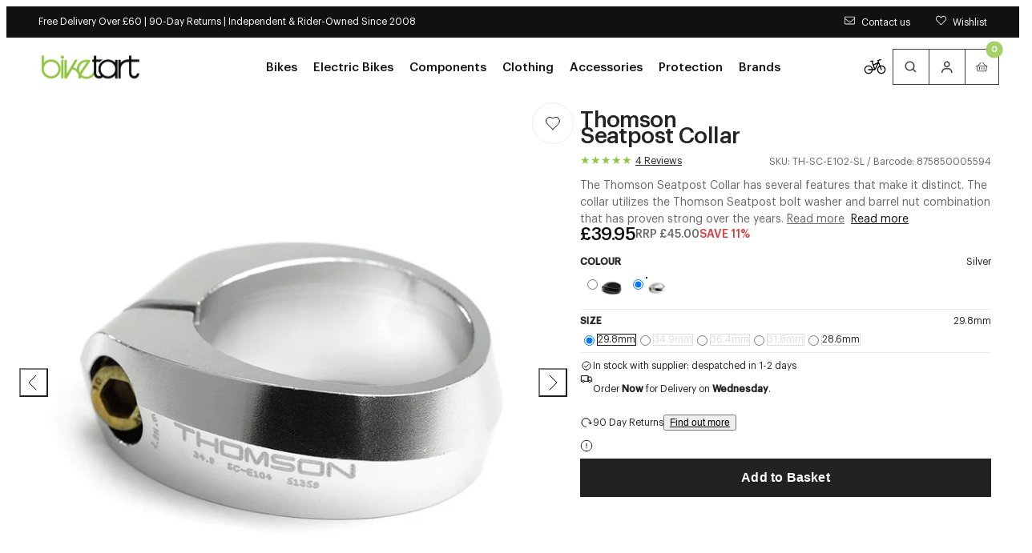

--- FILE ---
content_type: text/html; charset=utf-8
request_url: https://www.biketart.com/products/thomson-seatpost-collar
body_size: 55887
content:
<!doctype html>
<html lang="en">
  <head>
    <meta charset="utf-8">
    <meta name="viewport" content="width=device-width,initial-scale=1">
    <meta name="theme-color" content="">

    <!-- Early connections actually used on first paint -->
    <link rel="preconnect" href="https://cdn.shopify.com" crossorigin>
    <link rel="preconnect" href="https://fonts.shopifycdn.com" crossorigin>
    <link rel="preconnect" href="https://www.googletagmanager.com" crossorigin>
    <link rel="preconnect" href="https://region1.analytics.google.com" crossorigin>
    <link rel="preconnect" href="https://bat.bing.com" crossorigin><meta name="mobile-web-app-capable" content="yes">
    <meta name="apple-mobile-web-app-capable" content="yes">
    <meta name="language" content="english">
    <meta http-equiv="Accept-CH" content="DPR,Width,Viewport-Width"><title>
      Thomson Seatpost Collar | Biketart
</title>
    <meta name="description" content="The Thomson Seatpost Collar has several features that make it distinct. The collar utilizes the Thomson Seatpost bolt washer and barrel nut combination that has proven strong over the years. This fastener combination allows float on both sides of the collar slot ensuring consistent clamping force. The bolt hole angle h"><link rel="preload" as="image"
            href="//www.biketart.com/cdn/shop/products/thomson-seatpost-collar-black-29-8mm-1179351133.jpg?v=1755990561&width=900"
            imagesrcset="
              //www.biketart.com/cdn/shop/products/thomson-seatpost-collar-black-29-8mm-1179351133.jpg?v=1755990561&width=900 900w,
              //www.biketart.com/cdn/shop/products/thomson-seatpost-collar-black-29-8mm-1179351133.jpg?v=1755990561&width=1100 1100w,
              //www.biketart.com/cdn/shop/products/thomson-seatpost-collar-black-29-8mm-1179351133.jpg?v=1755990561&width=1600 1600w"
            imagesizes="(min-width: 1024px) 900px, 100vw"><script>window.performance && window.performance.mark && window.performance.mark('shopify.content_for_header.start');</script><meta name="facebook-domain-verification" content="lbrshw6prnbftxw1shx6fugq91fuqt">
<meta id="shopify-digital-wallet" name="shopify-digital-wallet" content="/56830656691/digital_wallets/dialog">
<meta name="shopify-checkout-api-token" content="ee78be82550515f0a88fc33dcc61f52f">
<meta id="in-context-paypal-metadata" data-shop-id="56830656691" data-venmo-supported="false" data-environment="production" data-locale="en_US" data-paypal-v4="true" data-currency="GBP">
<link rel="alternate" type="application/json+oembed" href="https://www.biketart.com/products/thomson-seatpost-collar.oembed">
<script async="async" src="/checkouts/internal/preloads.js?locale=en-GB"></script>
<link rel="preconnect" href="https://shop.app" crossorigin="anonymous">
<script async="async" src="https://shop.app/checkouts/internal/preloads.js?locale=en-GB&shop_id=56830656691" crossorigin="anonymous"></script>
<script id="apple-pay-shop-capabilities" type="application/json">{"shopId":56830656691,"countryCode":"GB","currencyCode":"GBP","merchantCapabilities":["supports3DS"],"merchantId":"gid:\/\/shopify\/Shop\/56830656691","merchantName":"Biketart","requiredBillingContactFields":["postalAddress","email","phone"],"requiredShippingContactFields":["postalAddress","email","phone"],"shippingType":"shipping","supportedNetworks":["visa","maestro","masterCard","amex"],"total":{"type":"pending","label":"Biketart","amount":"1.00"},"shopifyPaymentsEnabled":true,"supportsSubscriptions":true}</script>
<script id="shopify-features" type="application/json">{"accessToken":"ee78be82550515f0a88fc33dcc61f52f","betas":["rich-media-storefront-analytics"],"domain":"www.biketart.com","predictiveSearch":true,"shopId":56830656691,"locale":"en"}</script>
<script>var Shopify = Shopify || {};
Shopify.shop = "biketartltd.myshopify.com";
Shopify.locale = "en";
Shopify.currency = {"active":"GBP","rate":"1.0"};
Shopify.country = "GB";
Shopify.theme = {"name":"LIVE","id":184908153206,"schema_name":"Juno's Base Framework","schema_version":"2.7.0","theme_store_id":null,"role":"main"};
Shopify.theme.handle = "null";
Shopify.theme.style = {"id":null,"handle":null};
Shopify.cdnHost = "www.biketart.com/cdn";
Shopify.routes = Shopify.routes || {};
Shopify.routes.root = "/";</script>
<script type="module">!function(o){(o.Shopify=o.Shopify||{}).modules=!0}(window);</script>
<script>!function(o){function n(){var o=[];function n(){o.push(Array.prototype.slice.apply(arguments))}return n.q=o,n}var t=o.Shopify=o.Shopify||{};t.loadFeatures=n(),t.autoloadFeatures=n()}(window);</script>
<script>
  window.ShopifyPay = window.ShopifyPay || {};
  window.ShopifyPay.apiHost = "shop.app\/pay";
  window.ShopifyPay.redirectState = null;
</script>
<script id="shop-js-analytics" type="application/json">{"pageType":"product"}</script>
<script defer="defer" async type="module" src="//www.biketart.com/cdn/shopifycloud/shop-js/modules/v2/client.init-shop-cart-sync_BN7fPSNr.en.esm.js"></script>
<script defer="defer" async type="module" src="//www.biketart.com/cdn/shopifycloud/shop-js/modules/v2/chunk.common_Cbph3Kss.esm.js"></script>
<script defer="defer" async type="module" src="//www.biketart.com/cdn/shopifycloud/shop-js/modules/v2/chunk.modal_DKumMAJ1.esm.js"></script>
<script type="module">
  await import("//www.biketart.com/cdn/shopifycloud/shop-js/modules/v2/client.init-shop-cart-sync_BN7fPSNr.en.esm.js");
await import("//www.biketart.com/cdn/shopifycloud/shop-js/modules/v2/chunk.common_Cbph3Kss.esm.js");
await import("//www.biketart.com/cdn/shopifycloud/shop-js/modules/v2/chunk.modal_DKumMAJ1.esm.js");

  window.Shopify.SignInWithShop?.initShopCartSync?.({"fedCMEnabled":true,"windoidEnabled":true});

</script>
<script>
  window.Shopify = window.Shopify || {};
  if (!window.Shopify.featureAssets) window.Shopify.featureAssets = {};
  window.Shopify.featureAssets['shop-js'] = {"shop-cart-sync":["modules/v2/client.shop-cart-sync_CJVUk8Jm.en.esm.js","modules/v2/chunk.common_Cbph3Kss.esm.js","modules/v2/chunk.modal_DKumMAJ1.esm.js"],"init-fed-cm":["modules/v2/client.init-fed-cm_7Fvt41F4.en.esm.js","modules/v2/chunk.common_Cbph3Kss.esm.js","modules/v2/chunk.modal_DKumMAJ1.esm.js"],"init-shop-email-lookup-coordinator":["modules/v2/client.init-shop-email-lookup-coordinator_Cc088_bR.en.esm.js","modules/v2/chunk.common_Cbph3Kss.esm.js","modules/v2/chunk.modal_DKumMAJ1.esm.js"],"init-windoid":["modules/v2/client.init-windoid_hPopwJRj.en.esm.js","modules/v2/chunk.common_Cbph3Kss.esm.js","modules/v2/chunk.modal_DKumMAJ1.esm.js"],"shop-button":["modules/v2/client.shop-button_B0jaPSNF.en.esm.js","modules/v2/chunk.common_Cbph3Kss.esm.js","modules/v2/chunk.modal_DKumMAJ1.esm.js"],"shop-cash-offers":["modules/v2/client.shop-cash-offers_DPIskqss.en.esm.js","modules/v2/chunk.common_Cbph3Kss.esm.js","modules/v2/chunk.modal_DKumMAJ1.esm.js"],"shop-toast-manager":["modules/v2/client.shop-toast-manager_CK7RT69O.en.esm.js","modules/v2/chunk.common_Cbph3Kss.esm.js","modules/v2/chunk.modal_DKumMAJ1.esm.js"],"init-shop-cart-sync":["modules/v2/client.init-shop-cart-sync_BN7fPSNr.en.esm.js","modules/v2/chunk.common_Cbph3Kss.esm.js","modules/v2/chunk.modal_DKumMAJ1.esm.js"],"init-customer-accounts-sign-up":["modules/v2/client.init-customer-accounts-sign-up_CfPf4CXf.en.esm.js","modules/v2/client.shop-login-button_DeIztwXF.en.esm.js","modules/v2/chunk.common_Cbph3Kss.esm.js","modules/v2/chunk.modal_DKumMAJ1.esm.js"],"pay-button":["modules/v2/client.pay-button_CgIwFSYN.en.esm.js","modules/v2/chunk.common_Cbph3Kss.esm.js","modules/v2/chunk.modal_DKumMAJ1.esm.js"],"init-customer-accounts":["modules/v2/client.init-customer-accounts_DQ3x16JI.en.esm.js","modules/v2/client.shop-login-button_DeIztwXF.en.esm.js","modules/v2/chunk.common_Cbph3Kss.esm.js","modules/v2/chunk.modal_DKumMAJ1.esm.js"],"avatar":["modules/v2/client.avatar_BTnouDA3.en.esm.js"],"init-shop-for-new-customer-accounts":["modules/v2/client.init-shop-for-new-customer-accounts_CsZy_esa.en.esm.js","modules/v2/client.shop-login-button_DeIztwXF.en.esm.js","modules/v2/chunk.common_Cbph3Kss.esm.js","modules/v2/chunk.modal_DKumMAJ1.esm.js"],"shop-follow-button":["modules/v2/client.shop-follow-button_BRMJjgGd.en.esm.js","modules/v2/chunk.common_Cbph3Kss.esm.js","modules/v2/chunk.modal_DKumMAJ1.esm.js"],"checkout-modal":["modules/v2/client.checkout-modal_B9Drz_yf.en.esm.js","modules/v2/chunk.common_Cbph3Kss.esm.js","modules/v2/chunk.modal_DKumMAJ1.esm.js"],"shop-login-button":["modules/v2/client.shop-login-button_DeIztwXF.en.esm.js","modules/v2/chunk.common_Cbph3Kss.esm.js","modules/v2/chunk.modal_DKumMAJ1.esm.js"],"lead-capture":["modules/v2/client.lead-capture_DXYzFM3R.en.esm.js","modules/v2/chunk.common_Cbph3Kss.esm.js","modules/v2/chunk.modal_DKumMAJ1.esm.js"],"shop-login":["modules/v2/client.shop-login_CA5pJqmO.en.esm.js","modules/v2/chunk.common_Cbph3Kss.esm.js","modules/v2/chunk.modal_DKumMAJ1.esm.js"],"payment-terms":["modules/v2/client.payment-terms_BxzfvcZJ.en.esm.js","modules/v2/chunk.common_Cbph3Kss.esm.js","modules/v2/chunk.modal_DKumMAJ1.esm.js"]};
</script>
<script>(function() {
  var isLoaded = false;
  function asyncLoad() {
    if (isLoaded) return;
    isLoaded = true;
    var urls = ["https:\/\/js.smile.io\/v1\/smile-shopify.js?shop=biketartltd.myshopify.com","https:\/\/d23dclunsivw3h.cloudfront.net\/redirect-app.js?shop=biketartltd.myshopify.com","https:\/\/api.omappapi.com\/shopify\/embed\/?shop=biketartltd.myshopify.com","https:\/\/static.returngo.ai\/master.returngo.ai\/returngo.min.js?shop=biketartltd.myshopify.com","https:\/\/design-packs.herokuapp.com\/design_packs_file.js?shop=biketartltd.myshopify.com","\/\/cdn.shopify.com\/proxy\/f36c14e8a4d0d081bcfd3a099598b5be55cc846236a78ecd493b460aaf54701f\/contact.gorgias.help\/api\/contact-forms\/replace-mailto-script.js?t=1708942318850\u0026shopName=biketartltd\u0026shop=biketartltd.myshopify.com\u0026sp-cache-control=cHVibGljLCBtYXgtYWdlPTkwMA","https:\/\/dr4qe3ddw9y32.cloudfront.net\/awin-shopify-integration-code.js?aid=106623\u0026v=shopifyApp_5.2.3\u0026ts=1755244894067\u0026shop=biketartltd.myshopify.com","\/\/backinstock.useamp.com\/widget\/41522_1767156747.js?category=bis\u0026v=6\u0026shop=biketartltd.myshopify.com"];
    for (var i = 0; i < urls.length; i++) {
      var s = document.createElement('script');
      s.type = 'text/javascript';
      s.async = true;
      s.src = urls[i];
      var x = document.getElementsByTagName('script')[0];
      x.parentNode.insertBefore(s, x);
    }
  };
  if(window.attachEvent) {
    window.attachEvent('onload', asyncLoad);
  } else {
    window.addEventListener('load', asyncLoad, false);
  }
})();</script>
<script id="__st">var __st={"a":56830656691,"offset":0,"reqid":"f5d47fd2-1c2b-44a1-bb6d-35b6ec91d3f0-1769902893","pageurl":"www.biketart.com\/products\/thomson-seatpost-collar","u":"65be14b58739","p":"product","rtyp":"product","rid":6961190764723};</script>
<script>window.ShopifyPaypalV4VisibilityTracking = true;</script>
<script id="captcha-bootstrap">!function(){'use strict';const t='contact',e='account',n='new_comment',o=[[t,t],['blogs',n],['comments',n],[t,'customer']],c=[[e,'customer_login'],[e,'guest_login'],[e,'recover_customer_password'],[e,'create_customer']],r=t=>t.map((([t,e])=>`form[action*='/${t}']:not([data-nocaptcha='true']) input[name='form_type'][value='${e}']`)).join(','),a=t=>()=>t?[...document.querySelectorAll(t)].map((t=>t.form)):[];function s(){const t=[...o],e=r(t);return a(e)}const i='password',u='form_key',d=['recaptcha-v3-token','g-recaptcha-response','h-captcha-response',i],f=()=>{try{return window.sessionStorage}catch{return}},m='__shopify_v',_=t=>t.elements[u];function p(t,e,n=!1){try{const o=window.sessionStorage,c=JSON.parse(o.getItem(e)),{data:r}=function(t){const{data:e,action:n}=t;return t[m]||n?{data:e,action:n}:{data:t,action:n}}(c);for(const[e,n]of Object.entries(r))t.elements[e]&&(t.elements[e].value=n);n&&o.removeItem(e)}catch(o){console.error('form repopulation failed',{error:o})}}const l='form_type',E='cptcha';function T(t){t.dataset[E]=!0}const w=window,h=w.document,L='Shopify',v='ce_forms',y='captcha';let A=!1;((t,e)=>{const n=(g='f06e6c50-85a8-45c8-87d0-21a2b65856fe',I='https://cdn.shopify.com/shopifycloud/storefront-forms-hcaptcha/ce_storefront_forms_captcha_hcaptcha.v1.5.2.iife.js',D={infoText:'Protected by hCaptcha',privacyText:'Privacy',termsText:'Terms'},(t,e,n)=>{const o=w[L][v],c=o.bindForm;if(c)return c(t,g,e,D).then(n);var r;o.q.push([[t,g,e,D],n]),r=I,A||(h.body.append(Object.assign(h.createElement('script'),{id:'captcha-provider',async:!0,src:r})),A=!0)});var g,I,D;w[L]=w[L]||{},w[L][v]=w[L][v]||{},w[L][v].q=[],w[L][y]=w[L][y]||{},w[L][y].protect=function(t,e){n(t,void 0,e),T(t)},Object.freeze(w[L][y]),function(t,e,n,w,h,L){const[v,y,A,g]=function(t,e,n){const i=e?o:[],u=t?c:[],d=[...i,...u],f=r(d),m=r(i),_=r(d.filter((([t,e])=>n.includes(e))));return[a(f),a(m),a(_),s()]}(w,h,L),I=t=>{const e=t.target;return e instanceof HTMLFormElement?e:e&&e.form},D=t=>v().includes(t);t.addEventListener('submit',(t=>{const e=I(t);if(!e)return;const n=D(e)&&!e.dataset.hcaptchaBound&&!e.dataset.recaptchaBound,o=_(e),c=g().includes(e)&&(!o||!o.value);(n||c)&&t.preventDefault(),c&&!n&&(function(t){try{if(!f())return;!function(t){const e=f();if(!e)return;const n=_(t);if(!n)return;const o=n.value;o&&e.removeItem(o)}(t);const e=Array.from(Array(32),(()=>Math.random().toString(36)[2])).join('');!function(t,e){_(t)||t.append(Object.assign(document.createElement('input'),{type:'hidden',name:u})),t.elements[u].value=e}(t,e),function(t,e){const n=f();if(!n)return;const o=[...t.querySelectorAll(`input[type='${i}']`)].map((({name:t})=>t)),c=[...d,...o],r={};for(const[a,s]of new FormData(t).entries())c.includes(a)||(r[a]=s);n.setItem(e,JSON.stringify({[m]:1,action:t.action,data:r}))}(t,e)}catch(e){console.error('failed to persist form',e)}}(e),e.submit())}));const S=(t,e)=>{t&&!t.dataset[E]&&(n(t,e.some((e=>e===t))),T(t))};for(const o of['focusin','change'])t.addEventListener(o,(t=>{const e=I(t);D(e)&&S(e,y())}));const B=e.get('form_key'),M=e.get(l),P=B&&M;t.addEventListener('DOMContentLoaded',(()=>{const t=y();if(P)for(const e of t)e.elements[l].value===M&&p(e,B);[...new Set([...A(),...v().filter((t=>'true'===t.dataset.shopifyCaptcha))])].forEach((e=>S(e,t)))}))}(h,new URLSearchParams(w.location.search),n,t,e,['guest_login'])})(!0,!0)}();</script>
<script integrity="sha256-4kQ18oKyAcykRKYeNunJcIwy7WH5gtpwJnB7kiuLZ1E=" data-source-attribution="shopify.loadfeatures" defer="defer" src="//www.biketart.com/cdn/shopifycloud/storefront/assets/storefront/load_feature-a0a9edcb.js" crossorigin="anonymous"></script>
<script crossorigin="anonymous" defer="defer" src="//www.biketart.com/cdn/shopifycloud/storefront/assets/shopify_pay/storefront-65b4c6d7.js?v=20250812"></script>
<script data-source-attribution="shopify.dynamic_checkout.dynamic.init">var Shopify=Shopify||{};Shopify.PaymentButton=Shopify.PaymentButton||{isStorefrontPortableWallets:!0,init:function(){window.Shopify.PaymentButton.init=function(){};var t=document.createElement("script");t.src="https://www.biketart.com/cdn/shopifycloud/portable-wallets/latest/portable-wallets.en.js",t.type="module",document.head.appendChild(t)}};
</script>
<script data-source-attribution="shopify.dynamic_checkout.buyer_consent">
  function portableWalletsHideBuyerConsent(e){var t=document.getElementById("shopify-buyer-consent"),n=document.getElementById("shopify-subscription-policy-button");t&&n&&(t.classList.add("hidden"),t.setAttribute("aria-hidden","true"),n.removeEventListener("click",e))}function portableWalletsShowBuyerConsent(e){var t=document.getElementById("shopify-buyer-consent"),n=document.getElementById("shopify-subscription-policy-button");t&&n&&(t.classList.remove("hidden"),t.removeAttribute("aria-hidden"),n.addEventListener("click",e))}window.Shopify?.PaymentButton&&(window.Shopify.PaymentButton.hideBuyerConsent=portableWalletsHideBuyerConsent,window.Shopify.PaymentButton.showBuyerConsent=portableWalletsShowBuyerConsent);
</script>
<script data-source-attribution="shopify.dynamic_checkout.cart.bootstrap">document.addEventListener("DOMContentLoaded",(function(){function t(){return document.querySelector("shopify-accelerated-checkout-cart, shopify-accelerated-checkout")}if(t())Shopify.PaymentButton.init();else{new MutationObserver((function(e,n){t()&&(Shopify.PaymentButton.init(),n.disconnect())})).observe(document.body,{childList:!0,subtree:!0})}}));
</script>
<script id='scb4127' type='text/javascript' async='' src='https://www.biketart.com/cdn/shopifycloud/privacy-banner/storefront-banner.js'></script><link id="shopify-accelerated-checkout-styles" rel="stylesheet" media="screen" href="https://www.biketart.com/cdn/shopifycloud/portable-wallets/latest/accelerated-checkout-backwards-compat.css" crossorigin="anonymous">
<style id="shopify-accelerated-checkout-cart">
        #shopify-buyer-consent {
  margin-top: 1em;
  display: inline-block;
  width: 100%;
}

#shopify-buyer-consent.hidden {
  display: none;
}

#shopify-subscription-policy-button {
  background: none;
  border: none;
  padding: 0;
  text-decoration: underline;
  font-size: inherit;
  cursor: pointer;
}

#shopify-subscription-policy-button::before {
  box-shadow: none;
}

      </style>

<script>window.performance && window.performance.mark && window.performance.mark('shopify.content_for_header.end');</script>

<link rel="preload" href="//www.biketart.com/cdn/fonts/raleway/raleway_n4.2c76ddd103ff0f30b1230f13e160330ff8b2c68a.woff2" as="font" type="font/woff2" crossorigin>

<script type="text/javascript">
  Shopify.moneyFormat = "£{{amount}}";
  Shopify.routes = {
    ...Shopify.routes,
    cartUrl: "\/cart",
    cartAddUrl: "\/cart\/add",
    cartChangeUrl: "\/cart\/change",
    cartUpdateUrl: "\/cart\/update",
    predictiveSearchUrl: "\/search\/suggest",
  }
  Shopify.theme.i18n = {
    addToCart: "Add to Basket - \u003cspan class=\"js-add-to-cart-price\"\u003e{{ price }}\u003c\/span\u003e",
    soldOut: "Sold out",
    unavailable: "Unavailable",
    cart: {
      error: "There was an error while updating your bag. Please try again.",
      quantityError: "You can only add [quantity] of this item to your bag.",
    },
    shareSuccess: "Link copied to clipboard",
    global: {
      dialogs: {
        accessibility: {
          actions: {
            open: "Open {{ dialog }} dialog",
            close: "Close {{ dialog }} dialog"
          },
        }
      },
      truncation: {
        more: "Read more",
        less: "Read less"
      }
    }
  };
</script><style data-shopify>
      @font-face {
  font-family: Raleway;
  font-weight: 100;
  font-style: normal;
  font-display: swap;
  src: url("//www.biketart.com/cdn/fonts/raleway/raleway_n1.e5d980f641f072b71e801d4ed82074f4e1965216.woff2") format("woff2"),
       url("//www.biketart.com/cdn/fonts/raleway/raleway_n1.23f758de30d1665f040919c8e41031f943997a1e.woff") format("woff");
}

    
      @font-face {
  font-family: Raleway;
  font-weight: 100;
  font-style: italic;
  font-display: swap;
  src: url("//www.biketart.com/cdn/fonts/raleway/raleway_i1.a8b193dcaf1a8f33db5ed26c557db28e8bcc2dee.woff2") format("woff2"),
       url("//www.biketart.com/cdn/fonts/raleway/raleway_i1.13c9dbb53f1ed073534133fd154b7c25f07f4b0e.woff") format("woff");
}

    
      @font-face {
  font-family: Raleway;
  font-weight: 200;
  font-style: normal;
  font-display: swap;
  src: url("//www.biketart.com/cdn/fonts/raleway/raleway_n2.bfcb497fa2c55518d63fe3ceb1f62a774ba4142a.woff2") format("woff2"),
       url("//www.biketart.com/cdn/fonts/raleway/raleway_n2.057b156029fe7a18f88ee40ba9efbcf320b7afa9.woff") format("woff");
}

    
      @font-face {
  font-family: Raleway;
  font-weight: 200;
  font-style: italic;
  font-display: swap;
  src: url("//www.biketart.com/cdn/fonts/raleway/raleway_i2.ef135080d1c30702d031398cf1fa45319b144b78.woff2") format("woff2"),
       url("//www.biketart.com/cdn/fonts/raleway/raleway_i2.a592c66cfaef3d4110b0545b91dff6f4a45e37e3.woff") format("woff");
}

    
      @font-face {
  font-family: Raleway;
  font-weight: 300;
  font-style: normal;
  font-display: swap;
  src: url("//www.biketart.com/cdn/fonts/raleway/raleway_n3.8b41f9f76b3ea43a64923d0e171aec8d8d64ca51.woff2") format("woff2"),
       url("//www.biketart.com/cdn/fonts/raleway/raleway_n3.0f52cef63575e7aefb853e37056ce58cecface1a.woff") format("woff");
}

    
      @font-face {
  font-family: Raleway;
  font-weight: 300;
  font-style: italic;
  font-display: swap;
  src: url("//www.biketart.com/cdn/fonts/raleway/raleway_i3.732a842f1e4ed33e866d15a6a2d610cca4357b52.woff2") format("woff2"),
       url("//www.biketart.com/cdn/fonts/raleway/raleway_i3.0408a5932dd3b98d37ef870ff904abe87b8fc722.woff") format("woff");
}

    
      @font-face {
  font-family: Raleway;
  font-weight: 400;
  font-style: normal;
  font-display: swap;
  src: url("//www.biketart.com/cdn/fonts/raleway/raleway_n4.2c76ddd103ff0f30b1230f13e160330ff8b2c68a.woff2") format("woff2"),
       url("//www.biketart.com/cdn/fonts/raleway/raleway_n4.c057757dddc39994ad5d9c9f58e7c2c2a72359a9.woff") format("woff");
}

    
      @font-face {
  font-family: Raleway;
  font-weight: 400;
  font-style: italic;
  font-display: swap;
  src: url("//www.biketart.com/cdn/fonts/raleway/raleway_i4.aaa73a72f55a5e60da3e9a082717e1ed8f22f0a2.woff2") format("woff2"),
       url("//www.biketart.com/cdn/fonts/raleway/raleway_i4.650670cc243082f8988ecc5576b6d613cfd5a8ee.woff") format("woff");
}

    
      @font-face {
  font-family: Raleway;
  font-weight: 500;
  font-style: normal;
  font-display: swap;
  src: url("//www.biketart.com/cdn/fonts/raleway/raleway_n5.0f898fcb9d16ae9a622ce7e706bb26c4a01b5028.woff2") format("woff2"),
       url("//www.biketart.com/cdn/fonts/raleway/raleway_n5.c754eb57a4de1b66b11f20a04a7e3f1462e000f4.woff") format("woff");
}

    
      @font-face {
  font-family: Raleway;
  font-weight: 500;
  font-style: italic;
  font-display: swap;
  src: url("//www.biketart.com/cdn/fonts/raleway/raleway_i5.7c1179a63f760a1745604b586a712edb951beff6.woff2") format("woff2"),
       url("//www.biketart.com/cdn/fonts/raleway/raleway_i5.0c656ad447ea049e85281d48394058c7bfca3cd7.woff") format("woff");
}

    
      @font-face {
  font-family: Raleway;
  font-weight: 600;
  font-style: normal;
  font-display: swap;
  src: url("//www.biketart.com/cdn/fonts/raleway/raleway_n6.87db7132fdf2b1a000ff834d3753ad5731e10d88.woff2") format("woff2"),
       url("//www.biketart.com/cdn/fonts/raleway/raleway_n6.ad26493e9aeb22e08a6282f7bed6ea8ab7c3927f.woff") format("woff");
}

    
      @font-face {
  font-family: Raleway;
  font-weight: 600;
  font-style: italic;
  font-display: swap;
  src: url("//www.biketart.com/cdn/fonts/raleway/raleway_i6.3ca54d7a36de0718dd80fae3527e1a64a421eeb8.woff2") format("woff2"),
       url("//www.biketart.com/cdn/fonts/raleway/raleway_i6.b468b8770307bd25eee5b284ea3424978349afe2.woff") format("woff");
}

    
      @font-face {
  font-family: Raleway;
  font-weight: 700;
  font-style: normal;
  font-display: swap;
  src: url("//www.biketart.com/cdn/fonts/raleway/raleway_n7.740cf9e1e4566800071db82eeca3cca45f43ba63.woff2") format("woff2"),
       url("//www.biketart.com/cdn/fonts/raleway/raleway_n7.84943791ecde186400af8db54cf3b5b5e5049a8f.woff") format("woff");
}

    
      @font-face {
  font-family: Raleway;
  font-weight: 700;
  font-style: italic;
  font-display: swap;
  src: url("//www.biketart.com/cdn/fonts/raleway/raleway_i7.6d68e3c55f3382a6b4f1173686f538d89ce56dbc.woff2") format("woff2"),
       url("//www.biketart.com/cdn/fonts/raleway/raleway_i7.ed82a5a5951418ec5b6b0a5010cb65216574b2bd.woff") format("woff");
}

    
      @font-face {
  font-family: Raleway;
  font-weight: 800;
  font-style: normal;
  font-display: swap;
  src: url("//www.biketart.com/cdn/fonts/raleway/raleway_n8.414bf47683473018f38952f5206e7f36e4c969e2.woff2") format("woff2"),
       url("//www.biketart.com/cdn/fonts/raleway/raleway_n8.06917f4c455b3824730c8e78c66eed2c2ff65f04.woff") format("woff");
}

    
      @font-face {
  font-family: Raleway;
  font-weight: 800;
  font-style: italic;
  font-display: swap;
  src: url("//www.biketart.com/cdn/fonts/raleway/raleway_i8.72266809bc8dc85e1c7dad7d6f28310391078760.woff2") format("woff2"),
       url("//www.biketart.com/cdn/fonts/raleway/raleway_i8.180f4252a60ffd4b4baeef573fa8a0d0729a5149.woff") format("woff");
}

    
      @font-face {
  font-family: Raleway;
  font-weight: 900;
  font-style: normal;
  font-display: swap;
  src: url("//www.biketart.com/cdn/fonts/raleway/raleway_n9.259346ec38ffc48d01e8e17ed4cc049b1f170535.woff2") format("woff2"),
       url("//www.biketart.com/cdn/fonts/raleway/raleway_n9.99d512687b4137f65e71bdf1ce52a546b399ea1a.woff") format("woff");
}

    
      @font-face {
  font-family: Raleway;
  font-weight: 900;
  font-style: italic;
  font-display: swap;
  src: url("//www.biketart.com/cdn/fonts/raleway/raleway_i9.78e3fc385fa8e4cbdeb4270bb9732c7bebef95ab.woff2") format("woff2"),
       url("//www.biketart.com/cdn/fonts/raleway/raleway_i9.2e82488dbbc2b805837d082d6ac2fe85b4e2afd1.woff") format("woff");
}

    

    
:root {
    /* Layout */
    --base-space: 24px;
    --page-width: 1680;
    --page-space: clamp(var(--base-space), 8.21vw + -1rem, 2.5em);
    --gap: clamp(2.4rem, 1.26vw + 1.88rem, 4rem);

    /* Typography */
    
      --font-primary: "Graphik";
      --font-secondary: "Graphik";
    


    --base-font-size: 1.6rem;
    --base-line-height: 1.5;

    /* Colors */
    --c-highlight: #8ec641;

    --c-primary: #222;
    --c-primary-inverse: #FFF;
    --c-secondary: #676767;
    --c-secondary-inverse: #FFF;

    --c-border-light: #EDEDED;
    --c-border-dark: #DDDDDD;

    --c-pricing-sale: #8ec641;
    --c-pricing-compare: #b3b3b3;
    --c-pricing-sale-inverse: #FF3D3D;
    --c-pricing-compare-inverse: #C6C6C6;

    /* Buttons */
    --buttons-border-width: 1px;
    --buttons-radius: 0px;
    --buttons-primary-color: #FFF;
    --buttons-primary-color-hover: #FFF;
    --buttons-primary-color-active: #FFF;
    --buttons-primary-color-focus: #FFF;
    --buttons-primary-color-disabled: #191919;
    --buttons-primary-bg: #8ec641;
    --buttons-primary-bg-hover: #76ae29;
    --buttons-primary-bg-active: #76ae29;
    --buttons-primary-bg-focus: #76ae29;
    --buttons-primary-bg-disabled: #E9E9E9;
    --buttons-primary-border: #8ec641;
    --buttons-primary-border-hover: #76ae29;
    --buttons-primary-border-active: #76ae29;
    --buttons-primary-border-focus: #76ae29;
    --buttons-primary-border-disabled: #E9E9E9;

    --buttons-secondary-color: #111;
    --buttons-secondary-color-hover: #FFF;
    --buttons-secondary-color-active: #FFF;
    --buttons-secondary-color-focus: #FFF;
    --buttons-secondary-color-disabled: #191919;
    --buttons-secondary-bg: transparent;
    --buttons-secondary-bg-hover: #111;
    --buttons-secondary-bg-active: #111;
    --buttons-secondary-bg-focus: #111;
    --buttons-secondary-bg-disabled: #E9E9E9;
    --buttons-secondary-border: #111;
    --buttons-secondary-border-hover: #111;
    --buttons-secondary-border-active: #111;
    --buttons-secondary-border-focus: #111;
    --buttons-secondary-border-disabled: #E9E9E9;

    --buttons-tertiary-color: #8ec641;
    --buttons-tertiary-color-hover: #FFF;
    --buttons-tertiary-color-active: #FFF;
    --buttons-tertiary-color-focus: #FFF;
    --buttons-tertiary-color-disabled: #191919;
    --buttons-tertiary-bg: transparent;
    --buttons-tertiary-bg-hover: #76ae29;
    --buttons-tertiary-bg-active: #76ae29;
    --buttons-tertiary-bg-focus: #76ae29;
    --buttons-tertiary-bg-disabled: #E9E9E9;
    --buttons-tertiary-border: #8ec641;
    --buttons-tertiary-border-hover: #76ae29;
    --buttons-tertiary-border-active: #76ae29;
    --buttons-tertiary-border-focus: #76ae29;
    --buttons-tertiary-border-disabled: #E9E9E9;

    --buttons-underline-color: #000;
    --buttons-underline-color-hover: #898D8D;
    --buttons-underline-color-active: #000;
    --buttons-underline-color-focus: #000;
    --buttons-underline-color-disabled: #191919;
  }

  /*
    Remove all the styles of the "User-Agent-Stylesheet", except for the 'display' property
    - The "symbol *" part is to solve Firefox SVG sprite bug
  */
  *:where(:not(html, iframe, canvas, img, svg, video, audio):not(svg *, symbol *)) {
    all: unset;
    display: revert;
  }

  /* Preferred box-sizing value */
  *,
  *::before,
  *::after {
    box-sizing: border-box;
  }

  /* Reapply the pointer cursor for anchor tags */
  a,
  button {
    display: inline-flex;
    cursor: revert;
  }

  /* Remove list styles (bullets/numbers) */
  ol,
  ul,
  menu {
    list-style: none;
  }

  /* For images to not be able to exceed their container */
  picture,
  video,
  img {
    display: block;
    max-width: 100%;
    height: auto;
  }

  svg {
    flex-shrink: 0;
    max-width: 100%;
    max-height: 100%;
  }

  /* removes spacing between cells in tables */
  table {
    border-collapse: collapse;
  }

  /* Safari - solving issue when using user-select:none on the <body> text input doesn't working */
  input,
  textarea {
    -webkit-user-select: auto;
  }

  /* revert the 'white-space' property for textarea elements on Safari */
  textarea {
    white-space: revert;
  }

  /* minimum style to allow to style meter element */
  meter {
    -webkit-appearance: revert;
    appearance: revert;
  }

  /* reset default text opacity of input placeholder */
  ::placeholder {
    color: unset;
  }

  /* fix the feature of 'hidden' attribute.
   display:revert; revert to element instead of attribute
  */
  :where([hidden]) {
    display: none !important;
  }

  /* revert for bug in Chromium browsers
   - fix for the content editable attribute will work properly.
   - webkit-user-select: auto; added for Safari in case of using user-select:none on wrapper element
  */
  :where([contenteditable]:not([contenteditable='false'])) {
    -moz-user-modify: read-write;
    -webkit-user-modify: read-write;
    overflow-wrap: break-word;
    -webkit-line-break: after-white-space;
    -webkit-user-select: auto;
  }

  /* apply back the draggable feature - exist only in Chromium and Safari */
  :where([draggable='true']) {
    -webkit-user-drag: element;
  }

  html {
    height: 100%;
    color: #222222;
    font-size: 62.5%;
    -webkit-text-size-adjust: 100%;
    -ms-text-size-adjust: 100%;
    scroll-behavior: smooth;
    scroll-padding-top: calc(var(--header-group-height) + 3.4rem);
  }

  body {
    font-family: var(--font-primary);
    font-size: var(--base-font-size);
    line-height: var(--base-line-height);
    text-rendering: optimizeSpeed;
  }

  :where(h1, h2, h3, h4, h5, h6) {
    word-break: break-word;
  }

  :where(summary[class])::-webkit-details-marker {
    display: none;
  }

  mark {
    all: revert;
  }

  a,
  button,
  [type="button"],
  [type="submit"] {
    cursor: pointer;
  }

  b,
  strong {
    font-weight: 600;
  }

  em,
  i {
    font-style: italic;
  }

  small {
    font-size: 80%;
  }

  s {
    text-decoration: revert;
  }</style>
<title>Thomson Seatpost Collar | Biketart</title><meta name="description" content="The Thomson Seatpost Collar has several features that make it distinct. The collar utilizes the Thomson Seatpost bolt washer and barrel nut combination that has proven strong over the years. This fastener combination allows float on both sides of the collar slot ensuring consistent clamping force. The bolt hole angle h"><link rel="canonical" href="https://www.biketart.com/products/thomson-seatpost-collar"><meta name="robots" content="index,follow"><meta property="og:site_name" content="Biketart">
<meta property="og:url" content="https://www.biketart.com/products/thomson-seatpost-collar">
<meta property="og:type" content="product">
<meta property="og:title" content="Thomson Seatpost Collar | Biketart"><meta property="og:description" content="The Thomson Seatpost Collar has several features that make it distinct. The collar utilizes the Thomson Seatpost bolt washer and barrel nut combination that has proven strong over the years. This fastener combination allows float on both sides of the collar slot ensuring consistent clamping force. The bolt hole angle h"><meta name="twitter:card" content="summary_large_image">
<meta name="twitter:title" content="Thomson Seatpost Collar | Biketart"><meta name="twitter:description" content="The Thomson Seatpost Collar has several features that make it distinct. The collar utilizes the Thomson Seatpost bolt washer and barrel nut combination that has proven strong over the years. This fastener combination allows float on both sides of the collar slot ensuring consistent clamping force. The bolt hole angle h"><meta property="og:image" content="https://www.biketart.com/cdn/shop/products/thomson-seatpost-collar-black-29-8mm-1179351133.jpg?v=1755990561&width=1200">
  <meta name="twitter:image" content="https://www.biketart.com/cdn/shop/products/thomson-seatpost-collar-black-29-8mm-1179351133.jpg?v=1755990561&width=1200"><script type="application/ld+json">
{
  "@context": "https://schema.org",
  "@type": "WebSite",
  "url": "https://www.biketart.com",
  "name": "Biketart",
  "potentialAction": {
    "@type": "SearchAction",
    "target": "https://www.biketart.com/search?q={search_term_string}",
    "query-input": "required name=search_term_string"
  }
}
</script><script type="application/ld+json">
{
  "@context": "https://schema.org",
  "@type": "Organization",
  "url": "https://www.biketart.com",
  "name": "Biketart",
  "logo": "https://www.biketart.com/cdn/shop/t/46/assets/logo.png?v=170467"
}
</script><script type="application/ld+json">
{
  "@context": "https://schema.org",
  "@type": "BreadcrumbList",
  "itemListElement": [
    { "@type": "ListItem", "position": 1, "name": "Home", "item": "https://www.biketart.com/" },{ "@type": "ListItem", "position": 2, "name": "Seat Clamps", "item": "https:\/\/www.biketart.com\/collections\/seat-clamps" }
        ,{ "@type": "ListItem", "position": 3, "name": "Seatpost Collar", "item": "https:\/\/www.biketart.com\/products\/thomson-seatpost-collar" }]
}
</script><script type="application/ld+json">
  {
    "@context": "https://schema.org",
    "@type": "Product",
    "name": "Seatpost Collar",
    
    "image": ["https:\/\/www.biketart.com\/cdn\/shop\/products\/thomson-seatpost-collar-black-29-8mm-1179351133.jpg?v=1755990561"],
    
    "description": "The Thomson Seatpost Collar has several features that make it distinct. The collar utilizes the Thomson Seatpost bolt washer and barrel nut combination that has proven strong over the years. This fastener combination allows float on both sides of the collar slot ensuring consistent clamping force. The bolt hole angl...",
    "sku": "TH-SC-E102-SL",
    "brand": { "@type": "Brand", "name": "Thomson" },
    "offers": {
      "@type": "AggregateOffer",
      "priceCurrency": "GBP",
      "offerCount": 10,
      "lowPrice": 39.95,
      "highPrice": 39.95,
      "offers": [{
            "@type": "Offer",
            "url": "https:\/\/www.biketart.com\/products\/thomson-seatpost-collar?variant=40809927770291",
            "priceCurrency": "GBP",
            "price": 39.95,
            "availability": "https://schema.org/OutOfStock",
            "itemCondition": "https://schema.org/NewCondition"
            ,"sku": "TH-SC-E102-BK"
            ,"gtin12": "875850005587"
            ,"mpn": "TH-SC-E102-BK",
            
            "hasMerchantReturnPolicy": {
              "@type": "MerchantReturnPolicy",
              "applicableCountry": "GB",
              "returnPolicyCategory": "https://schema.org/MerchantReturnFiniteReturnWindow",
              "merchantReturnDays": 90,
              "returnMethod": "https://schema.org/ReturnByMail",
              "returnFees": "https://schema.org/ReturnFeesCustomerResponsibility"
            },
            
            "shippingDetails": {
              "@type": "OfferShippingDetails",
              "shippingRate": {
                "@type": "MonetaryAmount",
                "value": 3.50,
                "currency": "GBP"
              },
              "shippingDestination": {
                "@type": "DefinedRegion",
                "addressCountry": "GB"
              }
            }

          },{
            "@type": "Offer",
            "url": "https:\/\/www.biketart.com\/products\/thomson-seatpost-collar?variant=40809927803059",
            "priceCurrency": "GBP",
            "price": 39.95,
            "availability": "https://schema.org/OutOfStock",
            "itemCondition": "https://schema.org/NewCondition"
            ,"sku": "TH-SC-E104-BK"
            ,"gtin12": "875850005624"
            ,"mpn": "TH-SC-E104-BK",
            
            "hasMerchantReturnPolicy": {
              "@type": "MerchantReturnPolicy",
              "applicableCountry": "GB",
              "returnPolicyCategory": "https://schema.org/MerchantReturnFiniteReturnWindow",
              "merchantReturnDays": 90,
              "returnMethod": "https://schema.org/ReturnByMail",
              "returnFees": "https://schema.org/ReturnFeesCustomerResponsibility"
            },
            
            "shippingDetails": {
              "@type": "OfferShippingDetails",
              "shippingRate": {
                "@type": "MonetaryAmount",
                "value": 3.50,
                "currency": "GBP"
              },
              "shippingDestination": {
                "@type": "DefinedRegion",
                "addressCountry": "GB"
              }
            }

          },{
            "@type": "Offer",
            "url": "https:\/\/www.biketart.com\/products\/thomson-seatpost-collar?variant=40809927835827",
            "priceCurrency": "GBP",
            "price": 39.95,
            "availability": "https://schema.org/InStock",
            "itemCondition": "https://schema.org/NewCondition"
            ,"sku": "TH-SC-E102-SL"
            ,"gtin12": "875850005594"
            ,"mpn": "TH-SC-E102-SL",
            
            "hasMerchantReturnPolicy": {
              "@type": "MerchantReturnPolicy",
              "applicableCountry": "GB",
              "returnPolicyCategory": "https://schema.org/MerchantReturnFiniteReturnWindow",
              "merchantReturnDays": 90,
              "returnMethod": "https://schema.org/ReturnByMail",
              "returnFees": "https://schema.org/ReturnFeesCustomerResponsibility"
            },
            
            "shippingDetails": {
              "@type": "OfferShippingDetails",
              "shippingRate": {
                "@type": "MonetaryAmount",
                "value": 3.50,
                "currency": "GBP"
              },
              "shippingDestination": {
                "@type": "DefinedRegion",
                "addressCountry": "GB"
              }
            }

          },{
            "@type": "Offer",
            "url": "https:\/\/www.biketart.com\/products\/thomson-seatpost-collar?variant=40809927868595",
            "priceCurrency": "GBP",
            "price": 39.95,
            "availability": "https://schema.org/OutOfStock",
            "itemCondition": "https://schema.org/NewCondition"
            ,"sku": "TH-SC-E104-SL"
            ,"gtin12": "875850005631"
            ,"mpn": "TH-SC-E104-SL",
            
            "hasMerchantReturnPolicy": {
              "@type": "MerchantReturnPolicy",
              "applicableCountry": "GB",
              "returnPolicyCategory": "https://schema.org/MerchantReturnFiniteReturnWindow",
              "merchantReturnDays": 90,
              "returnMethod": "https://schema.org/ReturnByMail",
              "returnFees": "https://schema.org/ReturnFeesCustomerResponsibility"
            },
            
            "shippingDetails": {
              "@type": "OfferShippingDetails",
              "shippingRate": {
                "@type": "MonetaryAmount",
                "value": 3.50,
                "currency": "GBP"
              },
              "shippingDestination": {
                "@type": "DefinedRegion",
                "addressCountry": "GB"
              }
            }

          },{
            "@type": "Offer",
            "url": "https:\/\/www.biketart.com\/products\/thomson-seatpost-collar?variant=40809927901363",
            "priceCurrency": "GBP",
            "price": 39.95,
            "availability": "https://schema.org/InStock",
            "itemCondition": "https://schema.org/NewCondition"
            ,"sku": "TH-SC-E105-BK"
            ,"gtin12": "875850006386"
            ,"mpn": "TH-SC-E105-BK",
            
            "hasMerchantReturnPolicy": {
              "@type": "MerchantReturnPolicy",
              "applicableCountry": "GB",
              "returnPolicyCategory": "https://schema.org/MerchantReturnFiniteReturnWindow",
              "merchantReturnDays": 90,
              "returnMethod": "https://schema.org/ReturnByMail",
              "returnFees": "https://schema.org/ReturnFeesCustomerResponsibility"
            },
            
            "shippingDetails": {
              "@type": "OfferShippingDetails",
              "shippingRate": {
                "@type": "MonetaryAmount",
                "value": 3.50,
                "currency": "GBP"
              },
              "shippingDestination": {
                "@type": "DefinedRegion",
                "addressCountry": "GB"
              }
            }

          },{
            "@type": "Offer",
            "url": "https:\/\/www.biketart.com\/products\/thomson-seatpost-collar?variant=40809927934131",
            "priceCurrency": "GBP",
            "price": 39.95,
            "availability": "https://schema.org/OutOfStock",
            "itemCondition": "https://schema.org/NewCondition"
            ,"sku": "TH-SC-E105-SL"
            ,"gtin12": "875850006393"
            ,"mpn": "TH-SC-E105-SL",
            
            "hasMerchantReturnPolicy": {
              "@type": "MerchantReturnPolicy",
              "applicableCountry": "GB",
              "returnPolicyCategory": "https://schema.org/MerchantReturnFiniteReturnWindow",
              "merchantReturnDays": 90,
              "returnMethod": "https://schema.org/ReturnByMail",
              "returnFees": "https://schema.org/ReturnFeesCustomerResponsibility"
            },
            
            "shippingDetails": {
              "@type": "OfferShippingDetails",
              "shippingRate": {
                "@type": "MonetaryAmount",
                "value": 3.50,
                "currency": "GBP"
              },
              "shippingDestination": {
                "@type": "DefinedRegion",
                "addressCountry": "GB"
              }
            }

          },{
            "@type": "Offer",
            "url": "https:\/\/www.biketart.com\/products\/thomson-seatpost-collar?variant=40809927966899",
            "priceCurrency": "GBP",
            "price": 39.95,
            "availability": "https://schema.org/OutOfStock",
            "itemCondition": "https://schema.org/NewCondition"
            ,"sku": "TH-SC-E103-SL"
            ,"gtin12": "875850005617"
            ,"mpn": "TH-SC-E103-SL",
            
            "hasMerchantReturnPolicy": {
              "@type": "MerchantReturnPolicy",
              "applicableCountry": "GB",
              "returnPolicyCategory": "https://schema.org/MerchantReturnFiniteReturnWindow",
              "merchantReturnDays": 90,
              "returnMethod": "https://schema.org/ReturnByMail",
              "returnFees": "https://schema.org/ReturnFeesCustomerResponsibility"
            },
            
            "shippingDetails": {
              "@type": "OfferShippingDetails",
              "shippingRate": {
                "@type": "MonetaryAmount",
                "value": 3.50,
                "currency": "GBP"
              },
              "shippingDestination": {
                "@type": "DefinedRegion",
                "addressCountry": "GB"
              }
            }

          },{
            "@type": "Offer",
            "url": "https:\/\/www.biketart.com\/products\/thomson-seatpost-collar?variant=40809927999667",
            "priceCurrency": "GBP",
            "price": 39.95,
            "availability": "https://schema.org/InStock",
            "itemCondition": "https://schema.org/NewCondition"
            ,"sku": "TH-SC-E101-SL"
            ,"gtin12": "875850005570"
            ,"mpn": "TH-SC-E101-SL",
            
            "hasMerchantReturnPolicy": {
              "@type": "MerchantReturnPolicy",
              "applicableCountry": "GB",
              "returnPolicyCategory": "https://schema.org/MerchantReturnFiniteReturnWindow",
              "merchantReturnDays": 90,
              "returnMethod": "https://schema.org/ReturnByMail",
              "returnFees": "https://schema.org/ReturnFeesCustomerResponsibility"
            },
            
            "shippingDetails": {
              "@type": "OfferShippingDetails",
              "shippingRate": {
                "@type": "MonetaryAmount",
                "value": 3.50,
                "currency": "GBP"
              },
              "shippingDestination": {
                "@type": "DefinedRegion",
                "addressCountry": "GB"
              }
            }

          },{
            "@type": "Offer",
            "url": "https:\/\/www.biketart.com\/products\/thomson-seatpost-collar?variant=40809928032435",
            "priceCurrency": "GBP",
            "price": 39.95,
            "availability": "https://schema.org/InStock",
            "itemCondition": "https://schema.org/NewCondition"
            ,"sku": "TH-SC-E103-BK"
            ,"gtin12": "875850005600"
            ,"mpn": "TH-SC-E103-BK",
            
            "hasMerchantReturnPolicy": {
              "@type": "MerchantReturnPolicy",
              "applicableCountry": "GB",
              "returnPolicyCategory": "https://schema.org/MerchantReturnFiniteReturnWindow",
              "merchantReturnDays": 90,
              "returnMethod": "https://schema.org/ReturnByMail",
              "returnFees": "https://schema.org/ReturnFeesCustomerResponsibility"
            },
            
            "shippingDetails": {
              "@type": "OfferShippingDetails",
              "shippingRate": {
                "@type": "MonetaryAmount",
                "value": 3.50,
                "currency": "GBP"
              },
              "shippingDestination": {
                "@type": "DefinedRegion",
                "addressCountry": "GB"
              }
            }

          },{
            "@type": "Offer",
            "url": "https:\/\/www.biketart.com\/products\/thomson-seatpost-collar?variant=40809928065203",
            "priceCurrency": "GBP",
            "price": 39.95,
            "availability": "https://schema.org/OutOfStock",
            "itemCondition": "https://schema.org/NewCondition"
            ,"sku": "TH-SC-E101-BK"
            ,"gtin12": "875850005563"
            ,"mpn": "TH-SC-E101-BK",
            
            "hasMerchantReturnPolicy": {
              "@type": "MerchantReturnPolicy",
              "applicableCountry": "GB",
              "returnPolicyCategory": "https://schema.org/MerchantReturnFiniteReturnWindow",
              "merchantReturnDays": 90,
              "returnMethod": "https://schema.org/ReturnByMail",
              "returnFees": "https://schema.org/ReturnFeesCustomerResponsibility"
            },
            
            "shippingDetails": {
              "@type": "OfferShippingDetails",
              "shippingRate": {
                "@type": "MonetaryAmount",
                "value": 3.50,
                "currency": "GBP"
              },
              "shippingDestination": {
                "@type": "DefinedRegion",
                "addressCountry": "GB"
              }
            }

          }]
    }
  }
  </script><script type="application/ld+json">
{
  "@context": "https://schema.org",
  "@type": "BlogPosting",
  "headline": null,
  "datePublished": "",
  "dateModified": "",
  "author": { "@type": "Person", "name": null },
  "mainEntityOfPage": { "@type": "WebPage", "@id": "https://www.biketart.com/products/thomson-seatpost-collar" }
}
</script><!-- Bing -->
<script>(function(w,d,t,r,u){var f,n,i;w[u]=w[u]||[],f=function(){var o={ti:"22000316"};o.q=w[u],w[u]=new UET(o),w[u].push("pageLoad")},n=d.createElement(t),n.src=r,n.async=1,n.onload=n.onreadystatechange=function(){var s=this.readyState;s&&s!=="loaded"&&s!=="complete"||(f(),n.onload=n.onreadystatechange=null)},i=d.getElementsByTagName(t)[0],i.parentNode.insertBefore(n,i)})(window,document,"script","https://bat.bing.com/bat.js","uetq");</script><link rel="icon" type="image/png" href="//www.biketart.com/cdn/shop/files/favicon.png?crop=center&height=32&v=1755589740&width=32">
      <link rel="icon" sizes="192x192" href="//www.biketart.com/cdn/shop/files/favicon.png?crop=center&height=192&v=1755589740&width=192">
      <link rel="apple-touch-icon" href="//www.biketart.com/cdn/shop/files/favicon.png?crop=center&height=180&v=1755589740&width=180"><!-- Ensure jQuery actually loads (deferred) before UI/custom scripts -->
        <script src="//www.biketart.com/cdn/shop/t/46/assets/jquery.min.js?v=91149246013337735131754806128" defer></script>

                    <script src="//www.biketart.com/cdn/shop/t/46/assets/custom-jquery.js?v=174309449807335677071754806128" defer></script>

    

    <script>
      window.KlarnaThemeGlobals = {};
      
          window.KlarnaThemeGlobals.data_purchase_amount = 3995;
          window.KlarnaThemeGlobals.productVariants = [{"id":40809927770291,"title":"Black \/ 29.8mm","option1":"Black","option2":"29.8mm","option3":null,"sku":"TH-SC-E102-BK","requires_shipping":true,"taxable":true,"featured_image":{"id":30163898925235,"product_id":6961190764723,"position":1,"created_at":"2021-10-30T15:42:51+01:00","updated_at":"2025-08-24T00:09:21+01:00","alt":"Thomson Seatpost Collar Black \/ 29.8mm","width":1000,"height":1000,"src":"\/\/www.biketart.com\/cdn\/shop\/products\/thomson-seatpost-collar-black-29-8mm-1179351133.jpg?v=1755990561","variant_ids":[40809927770291]},"available":false,"name":"Seatpost Collar - Black \/ 29.8mm","public_title":"Black \/ 29.8mm","options":["Black","29.8mm"],"price":3995,"weight":200,"compare_at_price":4500,"inventory_management":"shopify","barcode":"875850005587","featured_media":{"alt":"Thomson Seatpost Collar Black \/ 29.8mm","id":22450986582195,"position":1,"preview_image":{"aspect_ratio":1.0,"height":1000,"width":1000,"src":"\/\/www.biketart.com\/cdn\/shop\/products\/thomson-seatpost-collar-black-29-8mm-1179351133.jpg?v=1755990561"}},"requires_selling_plan":false,"selling_plan_allocations":[],"quantity_rule":{"min":1,"max":null,"increment":1}},{"id":40809927803059,"title":"Black \/ 34.9mm","option1":"Black","option2":"34.9mm","option3":null,"sku":"TH-SC-E104-BK","requires_shipping":true,"taxable":true,"featured_image":{"id":30163898958003,"product_id":6961190764723,"position":2,"created_at":"2021-10-30T15:42:51+01:00","updated_at":"2025-08-24T00:09:18+01:00","alt":"Thomson Seatpost Collar Black \/ 34.9mm","width":1000,"height":1000,"src":"\/\/www.biketart.com\/cdn\/shop\/products\/thomson-seatpost-collar-black-34-9mm-1179351132.jpg?v=1755990558","variant_ids":[40809927803059]},"available":false,"name":"Seatpost Collar - Black \/ 34.9mm","public_title":"Black \/ 34.9mm","options":["Black","34.9mm"],"price":3995,"weight":200,"compare_at_price":4500,"inventory_management":"shopify","barcode":"875850005624","featured_media":{"alt":"Thomson Seatpost Collar Black \/ 34.9mm","id":22450986614963,"position":2,"preview_image":{"aspect_ratio":1.0,"height":1000,"width":1000,"src":"\/\/www.biketart.com\/cdn\/shop\/products\/thomson-seatpost-collar-black-34-9mm-1179351132.jpg?v=1755990558"}},"requires_selling_plan":false,"selling_plan_allocations":[],"quantity_rule":{"min":1,"max":null,"increment":1}},{"id":40809927835827,"title":"Silver \/ 29.8mm","option1":"Silver","option2":"29.8mm","option3":null,"sku":"TH-SC-E102-SL","requires_shipping":true,"taxable":true,"featured_image":{"id":30163898990771,"product_id":6961190764723,"position":3,"created_at":"2021-10-30T15:42:51+01:00","updated_at":"2025-08-24T00:09:15+01:00","alt":"Thomson Seatpost Collar Silver \/ 29.8mm","width":1000,"height":1000,"src":"\/\/www.biketart.com\/cdn\/shop\/products\/thomson-seatpost-collar-silver-29-8mm-1179351131.jpg?v=1755990555","variant_ids":[40809927835827]},"available":true,"name":"Seatpost Collar - Silver \/ 29.8mm","public_title":"Silver \/ 29.8mm","options":["Silver","29.8mm"],"price":3995,"weight":200,"compare_at_price":4500,"inventory_management":"shopify","barcode":"875850005594","featured_media":{"alt":"Thomson Seatpost Collar Silver \/ 29.8mm","id":22450986647731,"position":3,"preview_image":{"aspect_ratio":1.0,"height":1000,"width":1000,"src":"\/\/www.biketart.com\/cdn\/shop\/products\/thomson-seatpost-collar-silver-29-8mm-1179351131.jpg?v=1755990555"}},"requires_selling_plan":false,"selling_plan_allocations":[],"quantity_rule":{"min":1,"max":null,"increment":1}},{"id":40809927868595,"title":"Silver \/ 34.9mm","option1":"Silver","option2":"34.9mm","option3":null,"sku":"TH-SC-E104-SL","requires_shipping":true,"taxable":true,"featured_image":{"id":30163899023539,"product_id":6961190764723,"position":4,"created_at":"2021-10-30T15:42:51+01:00","updated_at":"2025-08-24T00:09:12+01:00","alt":"Thomson Seatpost Collar Silver \/ 34.9mm","width":1000,"height":1000,"src":"\/\/www.biketart.com\/cdn\/shop\/products\/thomson-seatpost-collar-silver-34-9mm-1179351130.jpg?v=1755990552","variant_ids":[40809927868595]},"available":false,"name":"Seatpost Collar - Silver \/ 34.9mm","public_title":"Silver \/ 34.9mm","options":["Silver","34.9mm"],"price":3995,"weight":200,"compare_at_price":4500,"inventory_management":"shopify","barcode":"875850005631","featured_media":{"alt":"Thomson Seatpost Collar Silver \/ 34.9mm","id":22450986680499,"position":4,"preview_image":{"aspect_ratio":1.0,"height":1000,"width":1000,"src":"\/\/www.biketart.com\/cdn\/shop\/products\/thomson-seatpost-collar-silver-34-9mm-1179351130.jpg?v=1755990552"}},"requires_selling_plan":false,"selling_plan_allocations":[],"quantity_rule":{"min":1,"max":null,"increment":1}},{"id":40809927901363,"title":"Black \/ 36.4mm","option1":"Black","option2":"36.4mm","option3":null,"sku":"TH-SC-E105-BK","requires_shipping":true,"taxable":true,"featured_image":{"id":30163899056307,"product_id":6961190764723,"position":5,"created_at":"2021-10-30T15:42:51+01:00","updated_at":"2025-08-24T00:09:09+01:00","alt":"Thomson Seatpost Collar Black \/ 36.4mm","width":1000,"height":1000,"src":"\/\/www.biketart.com\/cdn\/shop\/products\/thomson-seatpost-collar-black-36-4mm-1179351129.jpg?v=1755990549","variant_ids":[40809927901363]},"available":true,"name":"Seatpost Collar - Black \/ 36.4mm","public_title":"Black \/ 36.4mm","options":["Black","36.4mm"],"price":3995,"weight":200,"compare_at_price":4500,"inventory_management":"shopify","barcode":"875850006386","featured_media":{"alt":"Thomson Seatpost Collar Black \/ 36.4mm","id":22450986713267,"position":5,"preview_image":{"aspect_ratio":1.0,"height":1000,"width":1000,"src":"\/\/www.biketart.com\/cdn\/shop\/products\/thomson-seatpost-collar-black-36-4mm-1179351129.jpg?v=1755990549"}},"requires_selling_plan":false,"selling_plan_allocations":[],"quantity_rule":{"min":1,"max":null,"increment":1}},{"id":40809927934131,"title":"Silver \/ 36.4mm","option1":"Silver","option2":"36.4mm","option3":null,"sku":"TH-SC-E105-SL","requires_shipping":true,"taxable":true,"featured_image":{"id":30163899089075,"product_id":6961190764723,"position":6,"created_at":"2021-10-30T15:42:51+01:00","updated_at":"2025-08-24T00:09:06+01:00","alt":"Thomson Seatpost Collar Silver \/ 36.4mm","width":1000,"height":1000,"src":"\/\/www.biketart.com\/cdn\/shop\/products\/thomson-seatpost-collar-silver-36-4mm-1179351128.jpg?v=1755990546","variant_ids":[40809927934131]},"available":false,"name":"Seatpost Collar - Silver \/ 36.4mm","public_title":"Silver \/ 36.4mm","options":["Silver","36.4mm"],"price":3995,"weight":200,"compare_at_price":4500,"inventory_management":"shopify","barcode":"875850006393","featured_media":{"alt":"Thomson Seatpost Collar Silver \/ 36.4mm","id":22450986746035,"position":6,"preview_image":{"aspect_ratio":1.0,"height":1000,"width":1000,"src":"\/\/www.biketart.com\/cdn\/shop\/products\/thomson-seatpost-collar-silver-36-4mm-1179351128.jpg?v=1755990546"}},"requires_selling_plan":false,"selling_plan_allocations":[],"quantity_rule":{"min":1,"max":null,"increment":1}},{"id":40809927966899,"title":"Silver \/ 31.8mm","option1":"Silver","option2":"31.8mm","option3":null,"sku":"TH-SC-E103-SL","requires_shipping":true,"taxable":true,"featured_image":{"id":30163899121843,"product_id":6961190764723,"position":7,"created_at":"2021-10-30T15:42:51+01:00","updated_at":"2025-08-24T00:07:25+01:00","alt":"Thomson Seatpost Collar Silver \/ 31.8mm","width":1000,"height":1000,"src":"\/\/www.biketart.com\/cdn\/shop\/products\/thomson-seatpost-collar-silver-31-8mm-1179351127.jpg?v=1755990445","variant_ids":[40809927966899]},"available":false,"name":"Seatpost Collar - Silver \/ 31.8mm","public_title":"Silver \/ 31.8mm","options":["Silver","31.8mm"],"price":3995,"weight":200,"compare_at_price":4500,"inventory_management":"shopify","barcode":"875850005617","featured_media":{"alt":"Thomson Seatpost Collar Silver \/ 31.8mm","id":22450986778803,"position":7,"preview_image":{"aspect_ratio":1.0,"height":1000,"width":1000,"src":"\/\/www.biketart.com\/cdn\/shop\/products\/thomson-seatpost-collar-silver-31-8mm-1179351127.jpg?v=1755990445"}},"requires_selling_plan":false,"selling_plan_allocations":[],"quantity_rule":{"min":1,"max":null,"increment":1}},{"id":40809927999667,"title":"Silver \/ 28.6mm","option1":"Silver","option2":"28.6mm","option3":null,"sku":"TH-SC-E101-SL","requires_shipping":true,"taxable":true,"featured_image":{"id":30163899154611,"product_id":6961190764723,"position":8,"created_at":"2021-10-30T15:42:51+01:00","updated_at":"2025-08-24T00:07:23+01:00","alt":"Thomson Seatpost Collar Silver \/ 28.6mm","width":1000,"height":1000,"src":"\/\/www.biketart.com\/cdn\/shop\/products\/thomson-seatpost-collar-silver-28-6mm-1179351126.jpg?v=1755990443","variant_ids":[40809927999667]},"available":true,"name":"Seatpost Collar - Silver \/ 28.6mm","public_title":"Silver \/ 28.6mm","options":["Silver","28.6mm"],"price":3995,"weight":200,"compare_at_price":4500,"inventory_management":"shopify","barcode":"875850005570","featured_media":{"alt":"Thomson Seatpost Collar Silver \/ 28.6mm","id":22450986811571,"position":8,"preview_image":{"aspect_ratio":1.0,"height":1000,"width":1000,"src":"\/\/www.biketart.com\/cdn\/shop\/products\/thomson-seatpost-collar-silver-28-6mm-1179351126.jpg?v=1755990443"}},"requires_selling_plan":false,"selling_plan_allocations":[],"quantity_rule":{"min":1,"max":null,"increment":1}},{"id":40809928032435,"title":"Black \/ 31.8mm","option1":"Black","option2":"31.8mm","option3":null,"sku":"TH-SC-E103-BK","requires_shipping":true,"taxable":true,"featured_image":{"id":30163899187379,"product_id":6961190764723,"position":9,"created_at":"2021-10-30T15:42:51+01:00","updated_at":"2025-08-24T00:07:18+01:00","alt":"Thomson Seatpost Collar Black \/ 31.8mm","width":1000,"height":1000,"src":"\/\/www.biketart.com\/cdn\/shop\/products\/thomson-seatpost-collar-black-31-8mm-1179351125.jpg?v=1755990438","variant_ids":[40809928032435]},"available":true,"name":"Seatpost Collar - Black \/ 31.8mm","public_title":"Black \/ 31.8mm","options":["Black","31.8mm"],"price":3995,"weight":200,"compare_at_price":4500,"inventory_management":"shopify","barcode":"875850005600","featured_media":{"alt":"Thomson Seatpost Collar Black \/ 31.8mm","id":22450986844339,"position":9,"preview_image":{"aspect_ratio":1.0,"height":1000,"width":1000,"src":"\/\/www.biketart.com\/cdn\/shop\/products\/thomson-seatpost-collar-black-31-8mm-1179351125.jpg?v=1755990438"}},"requires_selling_plan":false,"selling_plan_allocations":[],"quantity_rule":{"min":1,"max":null,"increment":1}},{"id":40809928065203,"title":"Black \/ 28.6mm","option1":"Black","option2":"28.6mm","option3":null,"sku":"TH-SC-E101-BK","requires_shipping":true,"taxable":true,"featured_image":{"id":30163899220147,"product_id":6961190764723,"position":10,"created_at":"2021-10-30T15:42:51+01:00","updated_at":"2025-08-24T00:07:16+01:00","alt":"Thomson Seatpost Collar Black \/ 28.6mm","width":1000,"height":1000,"src":"\/\/www.biketart.com\/cdn\/shop\/products\/thomson-seatpost-collar-black-28-6mm-1179351124.jpg?v=1755990436","variant_ids":[40809928065203]},"available":false,"name":"Seatpost Collar - Black \/ 28.6mm","public_title":"Black \/ 28.6mm","options":["Black","28.6mm"],"price":3995,"weight":200,"compare_at_price":4500,"inventory_management":"shopify","barcode":"875850005563","featured_media":{"alt":"Thomson Seatpost Collar Black \/ 28.6mm","id":22450986877107,"position":10,"preview_image":{"aspect_ratio":1.0,"height":1000,"width":1000,"src":"\/\/www.biketart.com\/cdn\/shop\/products\/thomson-seatpost-collar-black-28-6mm-1179351124.jpg?v=1755990436"}},"requires_selling_plan":false,"selling_plan_allocations":[],"quantity_rule":{"min":1,"max":null,"increment":1}}];
          window.KlarnaThemeGlobals.documentCopy = document.cloneNode(true);
        
    </script>







  <script type="application/json" data-public-path="//www.biketart.com/cdn/shop/t/46/">{"assets/34.min.js":"?v=69699691835453563471754806128","assets/44.min.js":"?v=29792855851171419961754806128","assets/recently-viewed.min.js":"?v=19400976841694046491754806128","assets/66.min.js":"?v=139602365738562380701754806128","assets/shop-the-look.min.css":"?v=92247670436337500531754806128","assets/shop-the-look.min.js":"?v=163143792335043079351754806128","assets/91.min.js":"?v=34750879179119032771754806128","assets/112.min.js":"?v=57520011734537385191754806128","assets/121.min.css":"?v=4810357953958044531754806128","assets/121.min.js":"?v=61148771490028278001754806128","assets/141.min.js":"?v=65843516819578514801754806128","assets/143.min.js":"?v=53097713625850518951754806128","assets/182.min.js":"?v=139749846344452821111754806128","assets/185.min.js":"?v=61602530085837353221754806128","assets/196.min.js":"?v=161754428626516328901754806128","assets/247.min.js":"?v=84608827229011617221754806128","assets/264.min.js":"?v=148485909165377876091754806128","assets/267.min.css":"?v=133596781784947635001754806128","assets/267.min.js":"?v=42298661448961945311754806128","assets/video-type-youtube.min.js":"?v=81177847802880909201754806128","assets/317.min.js":"?v=42075881711391269961754806128","assets/390.min.js":"?v=180312452431287185971754806128","assets/397.min.js":"?v=64293829298551830391754806128","assets/slider.min.css":"?v=80683096584964611051754806128","assets/slider.min.js":"?v=32137205727092760951754806128","assets/442.min.js":"?v=74446796046348173681754806128","assets/446.min.js":"?v=60265919889347080041754806128","assets/498.min.js":"?v=183958080858762979491754806128","assets/505.min.js":"?v=163203283245828958021754806128","assets/546.min.js":"?v=158365598696602698051754806128","assets/body-scroll-lock-upgrade.min.js":"?v=36261489548688152301754806128","assets/video-type-vimeo.min.js":"?v=146177821800297212361754806128","assets/lib.min.js":"?v=21724832759966659251754806128","assets/641.min.js":"?v=16647274560319375531754806128","assets/section-product.min.css":"?v=24318131704420908861754806128","assets/735.min.js":"?v=103845291661749209761754806128","assets/742.min.css":"?v=62783557235241613661754806128","assets/742.min.js":"?v=131704746291097676051754806128","assets/744.min.js":"?v=94127468321918095951754806128","assets/main.min.css":"?v=92764386281966422411754806128","assets/main.min.js":"?v=2953989663678525121754806128","assets/797.min.css":"?v=85691044316281447871754806128","assets/797.min.js":"?v=47218434588776104951754806128","assets/860.min.js":"?v=118579792026618269621754806128","assets/881.min.js":"?v=108418839904381689911754806128","assets/video-type-html5.min.js":"?v=35058945459807120471754806128","assets/lazyload.min.js":"?v=89382806699523610011754806128","assets/934.min.js":"?v=61816832004835005581754806128","assets/940.min.js":"?v=108050316062701911981754806128","assets/950.min.js":"?v=90608043444123789491754806128","assets/995.min.js":"?v=156194106026580304371754806128"}</script>










  

  
    
    
      <link rel="preload" href="//www.biketart.com/cdn/shop/t/46/assets/main.min.js?v=2953989663678525121754806128" as="script">
    
    <script src="//www.biketart.com/cdn/shop/t/46/assets/main.min.js?v=2953989663678525121754806128" type="" defer></script>
  










  
    <link href="//www.biketart.com/cdn/shop/t/46/assets/main.min.css?v=92764386281966422411754806128" rel="stylesheet" type="text/css" media="all" />
  

  


<link href="//www.biketart.com/cdn/shop/t/46/assets/biketart-core.css?v=34674677378729529441763555373" rel="stylesheet" type="text/css" media="all" />


    <!-- Safe alias: wait until DOM so jQuery exists -->
    <script>
      document.addEventListener('DOMContentLoaded', function () {
        if (window.jQuery) window.$ = window.jQuery;
      });
    </script>

    
     <script
      async
      src="https://eu-library.klarnaservices.com/lib.js"
      data-client-id="12bb4053-1502-5633-93d0-0c59fcd44c09">
    </script> 
    

    
    

    <script id='merchantWidgetScript' src="https://www.gstatic.com/shopping/merchant/merchantwidget.js" defer></script>
    <script type="text/javascript">
      merchantWidgetScript.addEventListener('load', function () {
        merchantwidget.start({
          position: 'LEFT_BOTTOM'
        });
      });
    </script>


  <!-- BEGIN app block: shopify://apps/product-rentals-pro/blocks/cart_manager/7f6967ec-334d-488f-9e97-5315751b5b75 -->
<script>
	if (typeof window.ProductRentalsPro === 'undefined') window.ProductRentalsPro = {};
	window.ProductRentalsPro.cart_item_life_minutes = '';
	window.ProductRentalsPro.has_deposits = 0;
	window.ProductRentalsPro.has_insurance = false;
	window.ProductRentalsPro.allow_only_once_variant_ids = null;
</script>


<!-- END app block --><!-- BEGIN app block: shopify://apps/okendo/blocks/theme-settings/bb689e69-ea70-4661-8fb7-ad24a2e23c29 --><!-- BEGIN app snippet: header-metafields -->










    <style data-oke-reviews-version="0.81.8" type="text/css" data-href="https://d3hw6dc1ow8pp2.cloudfront.net/reviews-widget-plus/css/okendo-reviews-styles.9d163ae1.css"></style><style data-oke-reviews-version="0.81.8" type="text/css" data-href="https://d3hw6dc1ow8pp2.cloudfront.net/reviews-widget-plus/css/modules/okendo-star-rating.4cb378a8.css"></style><style data-oke-reviews-version="0.81.8" type="text/css" data-href="https://d3hw6dc1ow8pp2.cloudfront.net/reviews-widget-plus/css/modules/okendo-reviews-keywords.0942444f.css"></style><style data-oke-reviews-version="0.81.8" type="text/css" data-href="https://d3hw6dc1ow8pp2.cloudfront.net/reviews-widget-plus/css/modules/okendo-reviews-summary.a0c9d7d6.css"></style><style type="text/css">.okeReviews[data-oke-container],div.okeReviews{font-size:14px;font-size:var(--oke-text-regular);font-weight:400;font-family:var(--oke-text-fontFamily);line-height:1.6}.okeReviews[data-oke-container] *,.okeReviews[data-oke-container] :after,.okeReviews[data-oke-container] :before,div.okeReviews *,div.okeReviews :after,div.okeReviews :before{box-sizing:border-box}.okeReviews[data-oke-container] h1,.okeReviews[data-oke-container] h2,.okeReviews[data-oke-container] h3,.okeReviews[data-oke-container] h4,.okeReviews[data-oke-container] h5,.okeReviews[data-oke-container] h6,div.okeReviews h1,div.okeReviews h2,div.okeReviews h3,div.okeReviews h4,div.okeReviews h5,div.okeReviews h6{font-size:1em;font-weight:400;line-height:1.4;margin:0}.okeReviews[data-oke-container] ul,div.okeReviews ul{padding:0;margin:0}.okeReviews[data-oke-container] li,div.okeReviews li{list-style-type:none;padding:0}.okeReviews[data-oke-container] p,div.okeReviews p{line-height:1.8;margin:0 0 4px}.okeReviews[data-oke-container] p:last-child,div.okeReviews p:last-child{margin-bottom:0}.okeReviews[data-oke-container] a,div.okeReviews a{text-decoration:none;color:inherit}.okeReviews[data-oke-container] button,div.okeReviews button{border-radius:0;border:0;box-shadow:none;margin:0;width:auto;min-width:auto;padding:0;background-color:transparent;min-height:auto}.okeReviews[data-oke-container] button,.okeReviews[data-oke-container] input,.okeReviews[data-oke-container] select,.okeReviews[data-oke-container] textarea,div.okeReviews button,div.okeReviews input,div.okeReviews select,div.okeReviews textarea{font-family:inherit;font-size:1em}.okeReviews[data-oke-container] label,.okeReviews[data-oke-container] select,div.okeReviews label,div.okeReviews select{display:inline}.okeReviews[data-oke-container] select,div.okeReviews select{width:auto}.okeReviews[data-oke-container] article,.okeReviews[data-oke-container] aside,div.okeReviews article,div.okeReviews aside{margin:0}.okeReviews[data-oke-container] table,div.okeReviews table{background:transparent;border:0;border-collapse:collapse;border-spacing:0;font-family:inherit;font-size:1em;table-layout:auto}.okeReviews[data-oke-container] table td,.okeReviews[data-oke-container] table th,.okeReviews[data-oke-container] table tr,div.okeReviews table td,div.okeReviews table th,div.okeReviews table tr{border:0;font-family:inherit;font-size:1em}.okeReviews[data-oke-container] table td,.okeReviews[data-oke-container] table th,div.okeReviews table td,div.okeReviews table th{background:transparent;font-weight:400;letter-spacing:normal;padding:0;text-align:left;text-transform:none;vertical-align:middle}.okeReviews[data-oke-container] table tr:hover td,.okeReviews[data-oke-container] table tr:hover th,div.okeReviews table tr:hover td,div.okeReviews table tr:hover th{background:transparent}.okeReviews[data-oke-container] fieldset,div.okeReviews fieldset{border:0;padding:0;margin:0;min-width:0}.okeReviews[data-oke-container] img,.okeReviews[data-oke-container] svg,div.okeReviews img,div.okeReviews svg{max-width:none}.okeReviews[data-oke-container] div:empty,div.okeReviews div:empty{display:block}.okeReviews[data-oke-container] .oke-icon:before,div.okeReviews .oke-icon:before{font-family:oke-widget-icons!important;font-style:normal;font-weight:400;font-variant:normal;text-transform:none;line-height:1;-webkit-font-smoothing:antialiased;-moz-osx-font-smoothing:grayscale;color:inherit}.okeReviews[data-oke-container] .oke-icon--select-arrow:before,div.okeReviews .oke-icon--select-arrow:before{content:""}.okeReviews[data-oke-container] .oke-icon--loading:before,div.okeReviews .oke-icon--loading:before{content:""}.okeReviews[data-oke-container] .oke-icon--pencil:before,div.okeReviews .oke-icon--pencil:before{content:""}.okeReviews[data-oke-container] .oke-icon--filter:before,div.okeReviews .oke-icon--filter:before{content:""}.okeReviews[data-oke-container] .oke-icon--play:before,div.okeReviews .oke-icon--play:before{content:""}.okeReviews[data-oke-container] .oke-icon--tick-circle:before,div.okeReviews .oke-icon--tick-circle:before{content:""}.okeReviews[data-oke-container] .oke-icon--chevron-left:before,div.okeReviews .oke-icon--chevron-left:before{content:""}.okeReviews[data-oke-container] .oke-icon--chevron-right:before,div.okeReviews .oke-icon--chevron-right:before{content:""}.okeReviews[data-oke-container] .oke-icon--thumbs-down:before,div.okeReviews .oke-icon--thumbs-down:before{content:""}.okeReviews[data-oke-container] .oke-icon--thumbs-up:before,div.okeReviews .oke-icon--thumbs-up:before{content:""}.okeReviews[data-oke-container] .oke-icon--close:before,div.okeReviews .oke-icon--close:before{content:""}.okeReviews[data-oke-container] .oke-icon--chevron-up:before,div.okeReviews .oke-icon--chevron-up:before{content:""}.okeReviews[data-oke-container] .oke-icon--chevron-down:before,div.okeReviews .oke-icon--chevron-down:before{content:""}.okeReviews[data-oke-container] .oke-icon--star:before,div.okeReviews .oke-icon--star:before{content:""}.okeReviews[data-oke-container] .oke-icon--magnifying-glass:before,div.okeReviews .oke-icon--magnifying-glass:before{content:""}@font-face{font-family:oke-widget-icons;src:url(https://d3hw6dc1ow8pp2.cloudfront.net/reviews-widget-plus/fonts/oke-widget-icons.ttf) format("truetype"),url(https://d3hw6dc1ow8pp2.cloudfront.net/reviews-widget-plus/fonts/oke-widget-icons.woff) format("woff"),url(https://d3hw6dc1ow8pp2.cloudfront.net/reviews-widget-plus/img/oke-widget-icons.bc0d6b0a.svg) format("svg");font-weight:400;font-style:normal;font-display:block}.okeReviews[data-oke-container] .oke-button,div.okeReviews .oke-button{display:inline-block;border-style:solid;border-color:var(--oke-button-borderColor);border-width:var(--oke-button-borderWidth);background-color:var(--oke-button-backgroundColor);line-height:1;padding:12px 24px;margin:0;border-radius:var(--oke-button-borderRadius);color:var(--oke-button-textColor);text-align:center;position:relative;font-weight:var(--oke-button-fontWeight);font-size:var(--oke-button-fontSize);font-family:var(--oke-button-fontFamily);outline:0}.okeReviews[data-oke-container] .oke-button-text,.okeReviews[data-oke-container] .oke-button .oke-icon,div.okeReviews .oke-button-text,div.okeReviews .oke-button .oke-icon{line-height:1}.okeReviews[data-oke-container] .oke-button.oke-is-loading,div.okeReviews .oke-button.oke-is-loading{position:relative}.okeReviews[data-oke-container] .oke-button.oke-is-loading:before,div.okeReviews .oke-button.oke-is-loading:before{font-family:oke-widget-icons!important;font-style:normal;font-weight:400;font-variant:normal;text-transform:none;line-height:1;-webkit-font-smoothing:antialiased;-moz-osx-font-smoothing:grayscale;content:"";color:undefined;font-size:12px;display:inline-block;animation:oke-spin 1s linear infinite;position:absolute;width:12px;height:12px;top:0;left:0;bottom:0;right:0;margin:auto}.okeReviews[data-oke-container] .oke-button.oke-is-loading>*,div.okeReviews .oke-button.oke-is-loading>*{opacity:0}.okeReviews[data-oke-container] .oke-button.oke-is-active,div.okeReviews .oke-button.oke-is-active{background-color:var(--oke-button-backgroundColorActive);color:var(--oke-button-textColorActive);border-color:var(--oke-button-borderColorActive)}.okeReviews[data-oke-container] .oke-button:not(.oke-is-loading),div.okeReviews .oke-button:not(.oke-is-loading){cursor:pointer}.okeReviews[data-oke-container] .oke-button:not(.oke-is-loading):not(.oke-is-active):hover,div.okeReviews .oke-button:not(.oke-is-loading):not(.oke-is-active):hover{background-color:var(--oke-button-backgroundColorHover);color:var(--oke-button-textColorHover);border-color:var(--oke-button-borderColorHover);box-shadow:0 0 0 2px var(--oke-button-backgroundColorHover)}.okeReviews[data-oke-container] .oke-button:not(.oke-is-loading):not(.oke-is-active):active,.okeReviews[data-oke-container] .oke-button:not(.oke-is-loading):not(.oke-is-active):hover:active,div.okeReviews .oke-button:not(.oke-is-loading):not(.oke-is-active):active,div.okeReviews .oke-button:not(.oke-is-loading):not(.oke-is-active):hover:active{background-color:var(--oke-button-backgroundColorActive);color:var(--oke-button-textColorActive);border-color:var(--oke-button-borderColorActive)}.okeReviews[data-oke-container] .oke-title,div.okeReviews .oke-title{font-weight:var(--oke-title-fontWeight);font-size:var(--oke-title-fontSize);font-family:var(--oke-title-fontFamily)}.okeReviews[data-oke-container] .oke-bodyText,div.okeReviews .oke-bodyText{font-weight:var(--oke-bodyText-fontWeight);font-size:var(--oke-bodyText-fontSize);font-family:var(--oke-bodyText-fontFamily)}.okeReviews[data-oke-container] .oke-linkButton,div.okeReviews .oke-linkButton{cursor:pointer;font-weight:700;pointer-events:auto;text-decoration:underline}.okeReviews[data-oke-container] .oke-linkButton:hover,div.okeReviews .oke-linkButton:hover{text-decoration:none}.okeReviews[data-oke-container] .oke-readMore,div.okeReviews .oke-readMore{cursor:pointer;color:inherit;text-decoration:underline}.okeReviews[data-oke-container] .oke-select,div.okeReviews .oke-select{cursor:pointer;background-repeat:no-repeat;background-position-x:100%;background-position-y:50%;border:none;padding:0 24px 0 12px;-moz-appearance:none;appearance:none;color:inherit;-webkit-appearance:none;background-color:transparent;background-image:url("data:image/svg+xml;charset=utf-8,%3Csvg fill='currentColor' xmlns='http://www.w3.org/2000/svg' viewBox='0 0 24 24'%3E%3Cpath d='M7 10l5 5 5-5z'/%3E%3Cpath d='M0 0h24v24H0z' fill='none'/%3E%3C/svg%3E");outline-offset:4px}.okeReviews[data-oke-container] .oke-select:disabled,div.okeReviews .oke-select:disabled{background-color:transparent;background-image:url("data:image/svg+xml;charset=utf-8,%3Csvg fill='%239a9db1' xmlns='http://www.w3.org/2000/svg' viewBox='0 0 24 24'%3E%3Cpath d='M7 10l5 5 5-5z'/%3E%3Cpath d='M0 0h24v24H0z' fill='none'/%3E%3C/svg%3E")}.okeReviews[data-oke-container] .oke-loader,div.okeReviews .oke-loader{position:relative}.okeReviews[data-oke-container] .oke-loader:before,div.okeReviews .oke-loader:before{font-family:oke-widget-icons!important;font-style:normal;font-weight:400;font-variant:normal;text-transform:none;line-height:1;-webkit-font-smoothing:antialiased;-moz-osx-font-smoothing:grayscale;content:"";color:var(--oke-text-secondaryColor);font-size:12px;display:inline-block;animation:oke-spin 1s linear infinite;position:absolute;width:12px;height:12px;top:0;left:0;bottom:0;right:0;margin:auto}.okeReviews[data-oke-container] .oke-a11yText,div.okeReviews .oke-a11yText{border:0;clip:rect(0 0 0 0);height:1px;margin:-1px;overflow:hidden;padding:0;position:absolute;width:1px}.okeReviews[data-oke-container] .oke-hidden,div.okeReviews .oke-hidden{display:none}.okeReviews[data-oke-container] .oke-modal,div.okeReviews .oke-modal{bottom:0;left:0;overflow:auto;position:fixed;right:0;top:0;z-index:2147483647;max-height:100%;background-color:rgba(0,0,0,.5);padding:40px 0 32px}@media only screen and (min-width:1024px){.okeReviews[data-oke-container] .oke-modal,div.okeReviews .oke-modal{display:flex;align-items:center;padding:48px 0}}.okeReviews[data-oke-container] .oke-modal ::-moz-selection,div.okeReviews .oke-modal ::-moz-selection{background-color:rgba(39,45,69,.2)}.okeReviews[data-oke-container] .oke-modal ::selection,div.okeReviews .oke-modal ::selection{background-color:rgba(39,45,69,.2)}.okeReviews[data-oke-container] .oke-modal,.okeReviews[data-oke-container] .oke-modal p,div.okeReviews .oke-modal,div.okeReviews .oke-modal p{color:#272d45}.okeReviews[data-oke-container] .oke-modal-content,div.okeReviews .oke-modal-content{background-color:#fff;margin:auto;position:relative;will-change:transform,opacity;width:calc(100% - 64px)}@media only screen and (min-width:1024px){.okeReviews[data-oke-container] .oke-modal-content,div.okeReviews .oke-modal-content{max-width:1000px}}.okeReviews[data-oke-container] .oke-modal-close,div.okeReviews .oke-modal-close{cursor:pointer;position:absolute;width:32px;height:32px;top:-32px;padding:4px;right:-4px;line-height:1}.okeReviews[data-oke-container] .oke-modal-close:before,div.okeReviews .oke-modal-close:before{font-family:oke-widget-icons!important;font-style:normal;font-weight:400;font-variant:normal;text-transform:none;line-height:1;-webkit-font-smoothing:antialiased;-moz-osx-font-smoothing:grayscale;content:"";color:#fff;font-size:24px;display:inline-block;width:24px;height:24px}.okeReviews[data-oke-container] .oke-modal-overlay,div.okeReviews .oke-modal-overlay{background-color:rgba(43,46,56,.9)}@media only screen and (min-width:1024px){.okeReviews[data-oke-container] .oke-modal--large .oke-modal-content,div.okeReviews .oke-modal--large .oke-modal-content{max-width:1200px}}.okeReviews[data-oke-container] .oke-modal .oke-helpful,.okeReviews[data-oke-container] .oke-modal .oke-helpful-vote-button,.okeReviews[data-oke-container] .oke-modal .oke-reviewContent-date,div.okeReviews .oke-modal .oke-helpful,div.okeReviews .oke-modal .oke-helpful-vote-button,div.okeReviews .oke-modal .oke-reviewContent-date{color:#676986}.oke-modal .okeReviews[data-oke-container].oke-w,.oke-modal div.okeReviews.oke-w{color:#272d45}.okeReviews[data-oke-container] .oke-tag,div.okeReviews .oke-tag{align-items:center;color:#272d45;display:flex;font-size:var(--oke-text-small);font-weight:600;text-align:left;position:relative;z-index:2;background-color:#f4f4f6;padding:4px 6px;border:none;border-radius:4px;gap:6px;line-height:1}.okeReviews[data-oke-container] .oke-tag svg,div.okeReviews .oke-tag svg{fill:currentColor;height:1rem}.okeReviews[data-oke-container] .hooper,div.okeReviews .hooper{height:auto}.okeReviews--left{text-align:left}.okeReviews--right{text-align:right}.okeReviews--center{text-align:center}.okeReviews :not([tabindex="-1"]):focus-visible{outline:5px auto highlight;outline:5px auto -webkit-focus-ring-color}.is-oke-modalOpen{overflow:hidden!important}img.oke-is-error{background-color:var(--oke-shadingColor);background-size:cover;background-position:50% 50%;box-shadow:inset 0 0 0 1px var(--oke-border-color)}@keyframes oke-spin{0%{transform:rotate(0deg)}to{transform:rotate(1turn)}}@keyframes oke-fade-in{0%{opacity:0}to{opacity:1}}
.oke-stars{line-height:1;position:relative;display:inline-block}.oke-stars-background svg{overflow:visible}.oke-stars-foreground{overflow:hidden;position:absolute;top:0;left:0}.oke-sr{display:inline-block;padding-top:var(--oke-starRating-spaceAbove);padding-bottom:var(--oke-starRating-spaceBelow)}.oke-sr .oke-is-clickable{cursor:pointer}.oke-sr--hidden{display:none}.oke-sr-count,.oke-sr-rating,.oke-sr-stars{display:inline-block;vertical-align:middle}.oke-sr-stars{line-height:1;margin-right:8px}.oke-sr-rating{display:none}.oke-sr-count--brackets:before{content:"("}.oke-sr-count--brackets:after{content:")"}
.oke-rk{display:block}.okeReviews[data-oke-container] .oke-reviewsKeywords-heading,div.okeReviews .oke-reviewsKeywords-heading{font-weight:700;margin-bottom:8px}.okeReviews[data-oke-container] .oke-reviewsKeywords-heading-skeleton,div.okeReviews .oke-reviewsKeywords-heading-skeleton{height:calc(var(--oke-button-fontSize) + 4px);width:150px}.okeReviews[data-oke-container] .oke-reviewsKeywords-list,div.okeReviews .oke-reviewsKeywords-list{display:inline-flex;align-items:center;flex-wrap:wrap;gap:4px}.okeReviews[data-oke-container] .oke-reviewsKeywords-list-category,div.okeReviews .oke-reviewsKeywords-list-category{background-color:var(--oke-filter-backgroundColor);color:var(--oke-filter-textColor);border:1px solid var(--oke-filter-borderColor);border-radius:var(--oke-filter-borderRadius);padding:6px 16px;transition:background-color .1s ease-out,border-color .1s ease-out;white-space:nowrap}.okeReviews[data-oke-container] .oke-reviewsKeywords-list-category.oke-is-clickable,div.okeReviews .oke-reviewsKeywords-list-category.oke-is-clickable{cursor:pointer}.okeReviews[data-oke-container] .oke-reviewsKeywords-list-category.oke-is-active,div.okeReviews .oke-reviewsKeywords-list-category.oke-is-active{background-color:var(--oke-filter-backgroundColorActive);color:var(--oke-filter-textColorActive);border-color:var(--oke-filter-borderColorActive)}.okeReviews[data-oke-container] .oke-reviewsKeywords .oke-translateButton,div.okeReviews .oke-reviewsKeywords .oke-translateButton{margin-top:12px}
.oke-rs{display:block}.oke-rs .oke-reviewsSummary.oke-is-preRender .oke-reviewsSummary-summary{-webkit-mask:linear-gradient(180deg,#000 0,#000 40%,transparent 95%,transparent 0) 100% 50%/100% 100% repeat-x;mask:linear-gradient(180deg,#000 0,#000 40%,transparent 95%,transparent 0) 100% 50%/100% 100% repeat-x;max-height:150px}.okeReviews[data-oke-container] .oke-reviewsSummary .oke-tooltip,div.okeReviews .oke-reviewsSummary .oke-tooltip{display:inline-block;font-weight:400}.okeReviews[data-oke-container] .oke-reviewsSummary .oke-tooltip-trigger,div.okeReviews .oke-reviewsSummary .oke-tooltip-trigger{height:15px;width:15px;overflow:hidden;transform:translateY(-10%)}.okeReviews[data-oke-container] .oke-reviewsSummary-heading,div.okeReviews .oke-reviewsSummary-heading{align-items:center;-moz-column-gap:4px;column-gap:4px;display:inline-flex;font-weight:700;margin-bottom:8px}.okeReviews[data-oke-container] .oke-reviewsSummary-heading-skeleton,div.okeReviews .oke-reviewsSummary-heading-skeleton{height:calc(var(--oke-button-fontSize) + 4px);width:150px}.okeReviews[data-oke-container] .oke-reviewsSummary-icon,div.okeReviews .oke-reviewsSummary-icon{fill:currentColor;font-size:14px}.okeReviews[data-oke-container] .oke-reviewsSummary-icon svg,div.okeReviews .oke-reviewsSummary-icon svg{vertical-align:baseline}.okeReviews[data-oke-container] .oke-reviewsSummary-summary.oke-is-truncated,div.okeReviews .oke-reviewsSummary-summary.oke-is-truncated{display:-webkit-box;-webkit-box-orient:vertical;overflow:hidden;text-overflow:ellipsis}</style>

    <script type="application/json" id="oke-reviews-settings">{"subscriberId":"492bfda6-cab4-4631-9220-baf0519e5b6e","analyticsSettings":{"isWidgetOnScreenTrackingEnabled":true,"provider":"ua"},"locale":"en","matchCustomerLocale":false,"widgetSettings":{"global":{"dateSettings":{"format":{"type":"relative"}},"hideOkendoBranding":true,"recorderPlusEnabled":true,"stars":{"backgroundColor":"#E5E5E5","foregroundColor":"#FFCF2A","interspace":2,"showBorder":false}},"homepageCarousel":{"autoPlay":false,"defaultSort":"rating desc","scrollBehaviour":"slide","slidesPerPage":{"large":3,"medium":2},"style":{"arrows":{"color":"#676986","size":{"value":24,"unit":"px"},"enabled":true},"avatar":{"backgroundColor":"#E5E5EB","placeholderTextColor":"#2C3E50","size":{"value":48,"unit":"px"},"enabled":true},"border":{"color":"#E5E5EB","width":{"value":1,"unit":"px"}},"highlightColor":"#0E7A82","layout":{"name":"default","reviewDetailsPosition":"below","showAttributeBars":false,"showProductDetails":"only-when-grouped","showProductName":false},"media":{"size":{"value":80,"unit":"px"},"imageGap":{"value":4,"unit":"px"},"enabled":true},"productImageSize":{"value":48,"unit":"px"},"showDates":true,"spaceAbove":{"value":20,"unit":"px"},"spaceBelow":{"value":20,"unit":"px"},"stars":{"height":{"value":18,"unit":"px"}},"text":{"primaryColor":"#2C3E50","fontSizeRegular":{"value":14,"unit":"px"},"fontSizeSmall":{"value":12,"unit":"px"},"secondaryColor":"#676986"}},"totalSlides":12,"truncation":{"bodyMaxLines":4,"enabled":true,"truncateAll":false}},"mediaCarousel":{"minimumImages":1,"linkText":"Read More","autoPlay":false,"slideSize":"medium","arrowPosition":"outside"},"mediaGrid":{"gridStyleDesktop":{"layout":"default-desktop"},"gridStyleMobile":{"layout":"default-mobile"},"showMoreArrow":{"arrowColor":"#676986","enabled":true,"backgroundColor":"#f4f4f6"},"linkText":"Read More","infiniteScroll":false,"gapSize":{"value":10,"unit":"px"}},"questions":{"initialPageSize":6,"loadMorePageSize":6},"reviewsBadge":{"layout":"large","colorScheme":"dark"},"reviewsTab":{"enabled":false},"reviewsWidget":{"header":{"columnDistribution":"space-between","verticalAlignment":"top","blocks":[{"columnWidth":"one-third","modules":[{"name":"rating-average","layout":"one-line"},{"name":"rating-breakdown","backgroundColor":"#F4F4F6","shadingColor":"#9A9DB1","stretchMode":"contain"}],"textAlignment":"left"},{"columnWidth":"two-thirds","modules":[{"name":"recommended"},{"name":"media-carousel","imageGap":{"value":4,"unit":"px"},"imageHeight":{"value":120,"unit":"px"}}],"textAlignment":"left"}]},"reviews":{"controls":{"filterMode":"closed","defaultSort":"has_media desc","writeReviewButtonEnabled":true,"freeTextSearchEnabled":true},"list":{"initialPageSize":5,"layout":{"borderStyle":"full","collapseReviewerDetails":false,"columnAmount":4,"name":"default","showAttributeBars":false,"showProductDetails":"only-when-grouped"},"loadMorePageSize":5,"media":{"layout":"featured","size":{"value":200,"unit":"px"}},"truncation":{"bodyMaxLines":4,"truncateAll":false,"enabled":true}}},"showWhenEmpty":true,"style":{"showDates":true,"border":{"color":"#E5E5EB","width":{"value":1,"unit":"px"}},"filters":{"backgroundColorActive":"#8EC641","backgroundColor":"#FFFFFF","borderColor":"#8EC641","borderRadius":{"value":100,"unit":"px"},"borderColorActive":"#FFFFFF","textColorActive":"#FFFFFF","textColor":"#8EC641","searchHighlightColor":"#B2F9E9"},"avatar":{"backgroundColor":"#E5E5EB","placeholderTextColor":"#2C3E50","size":{"value":48,"unit":"px"},"enabled":true},"stars":{"height":{"value":18,"unit":"px"},"globalOverrideSettings":{"showBorder":false,"backgroundColor":"#E5E5E5","foregroundColor":"#8EC641"}},"shadingColor":"#FFFFFF","productImageSize":{"value":48,"unit":"px"},"button":{"backgroundColorActive":"#8EC641","borderColorHover":"#FFFFFF","backgroundColor":"#8EC641","borderColor":"#FFFFFF","backgroundColorHover":"#76AE29","textColorHover":"#FFFFFF","borderRadius":{"value":1,"unit":"px"},"borderWidth":{"value":1,"unit":"px"},"borderColorActive":"#FFFFFF","textColorActive":"#FFFFFF","textColor":"#FFFFFF"},"highlightColor":"#8EC641","spaceAbove":{"value":20,"unit":"px"},"text":{"primaryColor":"#777777","fontSizeRegular":{"value":14,"unit":"px"},"fontSizeLarge":{"value":20,"unit":"px"},"fontSizeSmall":{"value":12,"unit":"px"},"secondaryColor":"#111111"},"spaceBelow":{"value":20,"unit":"px"},"attributeBar":{"style":"default","backgroundColor":"#D3D4DD","shadingColor":"#9A9DB1","markerColor":"#76AE29"}},"tabs":{"reviews":true,"questions":true}},"starRatings":{"showWhenEmpty":false,"style":{"text":{"content":"review-count","style":"number-and-text","brackets":false},"spaceAbove":{"value":0,"unit":"px"},"globalOverrideSettings":{"showBorder":false,"backgroundColor":"#E5E5E5","foregroundColor":"#8EC641"},"spaceBelow":{"value":0,"unit":"px"},"height":{"value":18,"unit":"px"}},"clickBehavior":"scroll-to-widget"}},"features":{"attributeFiltersEnabled":true,"recorderPlusEnabled":true,"recorderQandaPlusEnabled":true,"reviewsKeywordsEnabled":true}}</script>
            <style id="oke-css-vars">:root{--oke-widget-spaceAbove:20px;--oke-widget-spaceBelow:20px;--oke-starRating-spaceAbove:0;--oke-starRating-spaceBelow:0;--oke-button-backgroundColor:#8ec641;--oke-button-backgroundColorHover:#76ae29;--oke-button-backgroundColorActive:#8ec641;--oke-button-textColor:#fff;--oke-button-textColorHover:#fff;--oke-button-textColorActive:#fff;--oke-button-borderColor:#fff;--oke-button-borderColorHover:#fff;--oke-button-borderColorActive:#fff;--oke-button-borderRadius:1px;--oke-button-borderWidth:1px;--oke-button-fontWeight:700;--oke-button-fontSize:var(--oke-text-regular,14px);--oke-button-fontFamily:inherit;--oke-border-color:#e5e5eb;--oke-border-width:1px;--oke-text-primaryColor:#777;--oke-text-secondaryColor:#111;--oke-text-small:12px;--oke-text-regular:14px;--oke-text-large:20px;--oke-text-fontFamily:inherit;--oke-avatar-size:48px;--oke-avatar-backgroundColor:#e5e5eb;--oke-avatar-placeholderTextColor:#2c3e50;--oke-highlightColor:#8ec641;--oke-shadingColor:#fff;--oke-productImageSize:48px;--oke-attributeBar-shadingColor:#9a9db1;--oke-attributeBar-borderColor:undefined;--oke-attributeBar-backgroundColor:#d3d4dd;--oke-attributeBar-markerColor:#76ae29;--oke-filter-backgroundColor:#fff;--oke-filter-backgroundColorActive:#8ec641;--oke-filter-borderColor:#8ec641;--oke-filter-borderColorActive:#fff;--oke-filter-textColor:#8ec641;--oke-filter-textColorActive:#fff;--oke-filter-borderRadius:100px;--oke-filter-searchHighlightColor:#b2f9e9;--oke-mediaGrid-chevronColor:#676986;--oke-stars-foregroundColor:#ffcf2a;--oke-stars-backgroundColor:#e5e5e5;--oke-stars-borderWidth:0}.oke-w,.oke-modal{--oke-stars-foregroundColor:#8ec641;--oke-stars-backgroundColor:#e5e5e5;--oke-stars-borderWidth:0}.oke-sr{--oke-stars-foregroundColor:#8ec641;--oke-stars-backgroundColor:#e5e5e5;--oke-stars-borderWidth:0}.oke-w,oke-modal{--oke-title-fontWeight:600;--oke-title-fontSize:var(--oke-text-regular,14px);--oke-title-fontFamily:inherit;--oke-bodyText-fontWeight:400;--oke-bodyText-fontSize:var(--oke-text-regular,14px);--oke-bodyText-fontFamily:inherit}</style>
            <style id="oke-reviews-custom-css">.product-details .oke-sr{margin-top:15px}.okeReviews.oke-w .js-oke-widgetSize.oke-is-small{padding:0 20px}.okeReviews.oke-w .js-oke-widgetSize.oke-is-medium{padding:0 25px}.okeReviews.oke-w .oke-reviewContent-title{letter-spacing:-0.56px;font-weight:500;font-size:23px;color:#111}.okeReviews.oke-w .oke-w-navBar .oke-w-navBar-item{letter-spacing:-0.56px;font-weight:500;font-size:18px;color:#111}.okeReviews.oke-w .oke-reviewContent-body p{line-height:26px}.okeReviews.oke-w .oke-button{letter-spacing:-0.28px;font-weight:600;font-size:14px}.okeReviews.oke-w .oke-button:not(.oke-is-loading):not(.oke-is-active):hover{box-shadow:0 0}.okeReviews.oke-w .js-oke-widgetSize.oke-is-small .oke-button{padding:10px 12px}.okeReviews.oke-w a.oke-w-writeReview.oke-button{padding-top:13px;height:100%}.okeReviews.oke-w .oke-w-filter-title{display:inline-flex}.okeReviews.oke-w select#oke-sortSelect--reviews{padding-left:0}.okeReviews.oke-w .oke-helpful-vote{width:90px;display:inline-flex}.okeReviews.oke-w button.oke-helpful-vote-button.oke-helpful-vote-button--positive,.okeReviews.oke-w button.oke-helpful-vote-button.oke-helpful-vote-button--negative{font-weight:400}</style>
            <template id="oke-reviews-body-template"><svg id="oke-star-symbols" style="display:none!important" data-oke-id="oke-star-symbols"><symbol id="oke-star-empty" style="overflow:visible;"><path id="star-default--empty" fill="var(--oke-stars-backgroundColor)" stroke="var(--oke-stars-borderColor)" stroke-width="var(--oke-stars-borderWidth)" d="M3.34 13.86c-.48.3-.76.1-.63-.44l1.08-4.56L.26 5.82c-.42-.36-.32-.7.24-.74l4.63-.37L6.92.39c.2-.52.55-.52.76 0l1.8 4.32 4.62.37c.56.05.67.37.24.74l-3.53 3.04 1.08 4.56c.13.54-.14.74-.63.44L7.3 11.43l-3.96 2.43z"/></symbol><symbol id="oke-star-filled" style="overflow:visible;"><path id="star-default--filled" fill="var(--oke-stars-foregroundColor)" stroke="var(--oke-stars-borderColor)" stroke-width="var(--oke-stars-borderWidth)" d="M3.34 13.86c-.48.3-.76.1-.63-.44l1.08-4.56L.26 5.82c-.42-.36-.32-.7.24-.74l4.63-.37L6.92.39c.2-.52.55-.52.76 0l1.8 4.32 4.62.37c.56.05.67.37.24.74l-3.53 3.04 1.08 4.56c.13.54-.14.74-.63.44L7.3 11.43l-3.96 2.43z"/></symbol></svg></template><script>document.addEventListener('readystatechange',() =>{Array.from(document.getElementById('oke-reviews-body-template')?.content.children)?.forEach(function(child){if(!Array.from(document.body.querySelectorAll('[data-oke-id='.concat(child.getAttribute('data-oke-id'),']'))).length){document.body.prepend(child)}})},{once:true});</script>













<!-- END app snippet -->

<!-- BEGIN app snippet: widget-plus-initialisation-script -->




    <script async id="okendo-reviews-script" src="https://d3hw6dc1ow8pp2.cloudfront.net/reviews-widget-plus/js/okendo-reviews.js"></script>

<!-- END app snippet -->


<!-- END app block --><!-- BEGIN app block: shopify://apps/klaviyo-email-marketing-sms/blocks/klaviyo-onsite-embed/2632fe16-c075-4321-a88b-50b567f42507 -->












  <script async src="https://static.klaviyo.com/onsite/js/UQ9g9g/klaviyo.js?company_id=UQ9g9g"></script>
  <script>!function(){if(!window.klaviyo){window._klOnsite=window._klOnsite||[];try{window.klaviyo=new Proxy({},{get:function(n,i){return"push"===i?function(){var n;(n=window._klOnsite).push.apply(n,arguments)}:function(){for(var n=arguments.length,o=new Array(n),w=0;w<n;w++)o[w]=arguments[w];var t="function"==typeof o[o.length-1]?o.pop():void 0,e=new Promise((function(n){window._klOnsite.push([i].concat(o,[function(i){t&&t(i),n(i)}]))}));return e}}})}catch(n){window.klaviyo=window.klaviyo||[],window.klaviyo.push=function(){var n;(n=window._klOnsite).push.apply(n,arguments)}}}}();</script>

  
    <script id="viewed_product">
      if (item == null) {
        var _learnq = _learnq || [];

        var MetafieldReviews = null
        var MetafieldYotpoRating = null
        var MetafieldYotpoCount = null
        var MetafieldLooxRating = null
        var MetafieldLooxCount = null
        var okendoProduct = null
        var okendoProductReviewCount = null
        var okendoProductReviewAverageValue = null
        try {
          // The following fields are used for Customer Hub recently viewed in order to add reviews.
          // This information is not part of __kla_viewed. Instead, it is part of __kla_viewed_reviewed_items
          MetafieldReviews = {"rating":{"scale_min":"1.0","scale_max":"5.0","value":"5.0"},"rating_count":4};
          MetafieldYotpoRating = null
          MetafieldYotpoCount = null
          MetafieldLooxRating = null
          MetafieldLooxCount = null

          okendoProduct = {"reviewCount":4,"reviewAverageValue":"5.0"}
          // If the okendo metafield is not legacy, it will error, which then requires the new json formatted data
          if (okendoProduct && 'error' in okendoProduct) {
            okendoProduct = null
          }
          okendoProductReviewCount = okendoProduct ? okendoProduct.reviewCount : null
          okendoProductReviewAverageValue = okendoProduct ? okendoProduct.reviewAverageValue : null
        } catch (error) {
          console.error('Error in Klaviyo onsite reviews tracking:', error);
        }

        var item = {
          Name: "Seatpost Collar",
          ProductID: 6961190764723,
          Categories: ["Components","Saddles \u0026 Posts","Seat Clamps","Thomson"],
          ImageURL: "https://www.biketart.com/cdn/shop/products/thomson-seatpost-collar-black-29-8mm-1179351133_grande.jpg?v=1755990561",
          URL: "https://www.biketart.com/products/thomson-seatpost-collar",
          Brand: "Thomson",
          Price: "£39.95",
          Value: "39.95",
          CompareAtPrice: "£45.00"
        };
        _learnq.push(['track', 'Viewed Product', item]);
        _learnq.push(['trackViewedItem', {
          Title: item.Name,
          ItemId: item.ProductID,
          Categories: item.Categories,
          ImageUrl: item.ImageURL,
          Url: item.URL,
          Metadata: {
            Brand: item.Brand,
            Price: item.Price,
            Value: item.Value,
            CompareAtPrice: item.CompareAtPrice
          },
          metafields:{
            reviews: MetafieldReviews,
            yotpo:{
              rating: MetafieldYotpoRating,
              count: MetafieldYotpoCount,
            },
            loox:{
              rating: MetafieldLooxRating,
              count: MetafieldLooxCount,
            },
            okendo: {
              rating: okendoProductReviewAverageValue,
              count: okendoProductReviewCount,
            }
          }
        }]);
      }
    </script>
  




  <script>
    window.klaviyoReviewsProductDesignMode = false
  </script>







<!-- END app block --><script src="https://cdn.shopify.com/extensions/019c05c9-c70b-7428-9cf7-b288d4e0f7c9/product-rentals-pro-99/assets/cart-manager.js" type="text/javascript" defer="defer"></script>
<script src="https://cdn.shopify.com/extensions/019c0eee-edaa-7efe-8d4d-9c5a39d5d323/smile-io-283/assets/smile-loader.js" type="text/javascript" defer="defer"></script>
<script src="https://cdn.shopify.com/extensions/019c02ee-80dc-7030-9aea-f8a75d18129c/bike-matrix-prod-90/assets/bm_core_latest.js" type="text/javascript" defer="defer"></script>
<link href="https://monorail-edge.shopifysvc.com" rel="dns-prefetch">
<script>(function(){if ("sendBeacon" in navigator && "performance" in window) {try {var session_token_from_headers = performance.getEntriesByType('navigation')[0].serverTiming.find(x => x.name == '_s').description;} catch {var session_token_from_headers = undefined;}var session_cookie_matches = document.cookie.match(/_shopify_s=([^;]*)/);var session_token_from_cookie = session_cookie_matches && session_cookie_matches.length === 2 ? session_cookie_matches[1] : "";var session_token = session_token_from_headers || session_token_from_cookie || "";function handle_abandonment_event(e) {var entries = performance.getEntries().filter(function(entry) {return /monorail-edge.shopifysvc.com/.test(entry.name);});if (!window.abandonment_tracked && entries.length === 0) {window.abandonment_tracked = true;var currentMs = Date.now();var navigation_start = performance.timing.navigationStart;var payload = {shop_id: 56830656691,url: window.location.href,navigation_start,duration: currentMs - navigation_start,session_token,page_type: "product"};window.navigator.sendBeacon("https://monorail-edge.shopifysvc.com/v1/produce", JSON.stringify({schema_id: "online_store_buyer_site_abandonment/1.1",payload: payload,metadata: {event_created_at_ms: currentMs,event_sent_at_ms: currentMs}}));}}window.addEventListener('pagehide', handle_abandonment_event);}}());</script>
<script id="web-pixels-manager-setup">(function e(e,d,r,n,o){if(void 0===o&&(o={}),!Boolean(null===(a=null===(i=window.Shopify)||void 0===i?void 0:i.analytics)||void 0===a?void 0:a.replayQueue)){var i,a;window.Shopify=window.Shopify||{};var t=window.Shopify;t.analytics=t.analytics||{};var s=t.analytics;s.replayQueue=[],s.publish=function(e,d,r){return s.replayQueue.push([e,d,r]),!0};try{self.performance.mark("wpm:start")}catch(e){}var l=function(){var e={modern:/Edge?\/(1{2}[4-9]|1[2-9]\d|[2-9]\d{2}|\d{4,})\.\d+(\.\d+|)|Firefox\/(1{2}[4-9]|1[2-9]\d|[2-9]\d{2}|\d{4,})\.\d+(\.\d+|)|Chrom(ium|e)\/(9{2}|\d{3,})\.\d+(\.\d+|)|(Maci|X1{2}).+ Version\/(15\.\d+|(1[6-9]|[2-9]\d|\d{3,})\.\d+)([,.]\d+|)( \(\w+\)|)( Mobile\/\w+|) Safari\/|Chrome.+OPR\/(9{2}|\d{3,})\.\d+\.\d+|(CPU[ +]OS|iPhone[ +]OS|CPU[ +]iPhone|CPU IPhone OS|CPU iPad OS)[ +]+(15[._]\d+|(1[6-9]|[2-9]\d|\d{3,})[._]\d+)([._]\d+|)|Android:?[ /-](13[3-9]|1[4-9]\d|[2-9]\d{2}|\d{4,})(\.\d+|)(\.\d+|)|Android.+Firefox\/(13[5-9]|1[4-9]\d|[2-9]\d{2}|\d{4,})\.\d+(\.\d+|)|Android.+Chrom(ium|e)\/(13[3-9]|1[4-9]\d|[2-9]\d{2}|\d{4,})\.\d+(\.\d+|)|SamsungBrowser\/([2-9]\d|\d{3,})\.\d+/,legacy:/Edge?\/(1[6-9]|[2-9]\d|\d{3,})\.\d+(\.\d+|)|Firefox\/(5[4-9]|[6-9]\d|\d{3,})\.\d+(\.\d+|)|Chrom(ium|e)\/(5[1-9]|[6-9]\d|\d{3,})\.\d+(\.\d+|)([\d.]+$|.*Safari\/(?![\d.]+ Edge\/[\d.]+$))|(Maci|X1{2}).+ Version\/(10\.\d+|(1[1-9]|[2-9]\d|\d{3,})\.\d+)([,.]\d+|)( \(\w+\)|)( Mobile\/\w+|) Safari\/|Chrome.+OPR\/(3[89]|[4-9]\d|\d{3,})\.\d+\.\d+|(CPU[ +]OS|iPhone[ +]OS|CPU[ +]iPhone|CPU IPhone OS|CPU iPad OS)[ +]+(10[._]\d+|(1[1-9]|[2-9]\d|\d{3,})[._]\d+)([._]\d+|)|Android:?[ /-](13[3-9]|1[4-9]\d|[2-9]\d{2}|\d{4,})(\.\d+|)(\.\d+|)|Mobile Safari.+OPR\/([89]\d|\d{3,})\.\d+\.\d+|Android.+Firefox\/(13[5-9]|1[4-9]\d|[2-9]\d{2}|\d{4,})\.\d+(\.\d+|)|Android.+Chrom(ium|e)\/(13[3-9]|1[4-9]\d|[2-9]\d{2}|\d{4,})\.\d+(\.\d+|)|Android.+(UC? ?Browser|UCWEB|U3)[ /]?(15\.([5-9]|\d{2,})|(1[6-9]|[2-9]\d|\d{3,})\.\d+)\.\d+|SamsungBrowser\/(5\.\d+|([6-9]|\d{2,})\.\d+)|Android.+MQ{2}Browser\/(14(\.(9|\d{2,})|)|(1[5-9]|[2-9]\d|\d{3,})(\.\d+|))(\.\d+|)|K[Aa][Ii]OS\/(3\.\d+|([4-9]|\d{2,})\.\d+)(\.\d+|)/},d=e.modern,r=e.legacy,n=navigator.userAgent;return n.match(d)?"modern":n.match(r)?"legacy":"unknown"}(),u="modern"===l?"modern":"legacy",c=(null!=n?n:{modern:"",legacy:""})[u],f=function(e){return[e.baseUrl,"/wpm","/b",e.hashVersion,"modern"===e.buildTarget?"m":"l",".js"].join("")}({baseUrl:d,hashVersion:r,buildTarget:u}),m=function(e){var d=e.version,r=e.bundleTarget,n=e.surface,o=e.pageUrl,i=e.monorailEndpoint;return{emit:function(e){var a=e.status,t=e.errorMsg,s=(new Date).getTime(),l=JSON.stringify({metadata:{event_sent_at_ms:s},events:[{schema_id:"web_pixels_manager_load/3.1",payload:{version:d,bundle_target:r,page_url:o,status:a,surface:n,error_msg:t},metadata:{event_created_at_ms:s}}]});if(!i)return console&&console.warn&&console.warn("[Web Pixels Manager] No Monorail endpoint provided, skipping logging."),!1;try{return self.navigator.sendBeacon.bind(self.navigator)(i,l)}catch(e){}var u=new XMLHttpRequest;try{return u.open("POST",i,!0),u.setRequestHeader("Content-Type","text/plain"),u.send(l),!0}catch(e){return console&&console.warn&&console.warn("[Web Pixels Manager] Got an unhandled error while logging to Monorail."),!1}}}}({version:r,bundleTarget:l,surface:e.surface,pageUrl:self.location.href,monorailEndpoint:e.monorailEndpoint});try{o.browserTarget=l,function(e){var d=e.src,r=e.async,n=void 0===r||r,o=e.onload,i=e.onerror,a=e.sri,t=e.scriptDataAttributes,s=void 0===t?{}:t,l=document.createElement("script"),u=document.querySelector("head"),c=document.querySelector("body");if(l.async=n,l.src=d,a&&(l.integrity=a,l.crossOrigin="anonymous"),s)for(var f in s)if(Object.prototype.hasOwnProperty.call(s,f))try{l.dataset[f]=s[f]}catch(e){}if(o&&l.addEventListener("load",o),i&&l.addEventListener("error",i),u)u.appendChild(l);else{if(!c)throw new Error("Did not find a head or body element to append the script");c.appendChild(l)}}({src:f,async:!0,onload:function(){if(!function(){var e,d;return Boolean(null===(d=null===(e=window.Shopify)||void 0===e?void 0:e.analytics)||void 0===d?void 0:d.initialized)}()){var d=window.webPixelsManager.init(e)||void 0;if(d){var r=window.Shopify.analytics;r.replayQueue.forEach((function(e){var r=e[0],n=e[1],o=e[2];d.publishCustomEvent(r,n,o)})),r.replayQueue=[],r.publish=d.publishCustomEvent,r.visitor=d.visitor,r.initialized=!0}}},onerror:function(){return m.emit({status:"failed",errorMsg:"".concat(f," has failed to load")})},sri:function(e){var d=/^sha384-[A-Za-z0-9+/=]+$/;return"string"==typeof e&&d.test(e)}(c)?c:"",scriptDataAttributes:o}),m.emit({status:"loading"})}catch(e){m.emit({status:"failed",errorMsg:(null==e?void 0:e.message)||"Unknown error"})}}})({shopId: 56830656691,storefrontBaseUrl: "https://www.biketart.com",extensionsBaseUrl: "https://extensions.shopifycdn.com/cdn/shopifycloud/web-pixels-manager",monorailEndpoint: "https://monorail-edge.shopifysvc.com/unstable/produce_batch",surface: "storefront-renderer",enabledBetaFlags: ["2dca8a86"],webPixelsConfigList: [{"id":"2332754294","configuration":"{\"swymApiEndpoint\":\"https:\/\/swymstore-v3free-01.swymrelay.com\",\"swymTier\":\"v3free-01\"}","eventPayloadVersion":"v1","runtimeContext":"STRICT","scriptVersion":"5b6f6917e306bc7f24523662663331c0","type":"APP","apiClientId":1350849,"privacyPurposes":["ANALYTICS","MARKETING","PREFERENCES"],"dataSharingAdjustments":{"protectedCustomerApprovalScopes":["read_customer_email","read_customer_name","read_customer_personal_data","read_customer_phone"]}},{"id":"1618182518","configuration":"{\"advertiserId\":\"106623\",\"shopDomain\":\"biketartltd.myshopify.com\",\"appVersion\":\"shopifyApp_5.2.3\"}","eventPayloadVersion":"v1","runtimeContext":"STRICT","scriptVersion":"1a9b197b9c069133fae8fa2fc7a957a6","type":"APP","apiClientId":2887701,"privacyPurposes":["ANALYTICS","MARKETING"],"dataSharingAdjustments":{"protectedCustomerApprovalScopes":["read_customer_personal_data"]}},{"id":"1358594422","configuration":"{\"accountID\":\"56830656691\"}","eventPayloadVersion":"v1","runtimeContext":"STRICT","scriptVersion":"b7efc4473d557345da9465309c2b943b","type":"APP","apiClientId":123711225857,"privacyPurposes":["ANALYTICS","MARKETING","SALE_OF_DATA"],"dataSharingAdjustments":{"protectedCustomerApprovalScopes":["read_customer_personal_data"]}},{"id":"1009123702","configuration":"{\"config\":\"{\\\"google_tag_ids\\\":[\\\"G-YTC6Q4FSHC\\\",\\\"AW-1049234460\\\",\\\"GT-TWZSDH5T\\\"],\\\"target_country\\\":\\\"GB\\\",\\\"gtag_events\\\":[{\\\"type\\\":\\\"begin_checkout\\\",\\\"action_label\\\":[\\\"G-YTC6Q4FSHC\\\",\\\"AW-1049234460\\\/_4fbCPjwq_oYEJyYqPQD\\\"]},{\\\"type\\\":\\\"search\\\",\\\"action_label\\\":[\\\"G-YTC6Q4FSHC\\\",\\\"AW-1049234460\\\/glWOCPSt5ogbEJyYqPQD\\\"]},{\\\"type\\\":\\\"view_item\\\",\\\"action_label\\\":[\\\"G-YTC6Q4FSHC\\\",\\\"AW-1049234460\\\/DZQgCPGt5ogbEJyYqPQD\\\",\\\"MC-G4RYR7GX6P\\\"]},{\\\"type\\\":\\\"purchase\\\",\\\"action_label\\\":[\\\"G-YTC6Q4FSHC\\\",\\\"AW-1049234460\\\/QEHYCKv5rvoYEJyYqPQD\\\",\\\"MC-G4RYR7GX6P\\\"]},{\\\"type\\\":\\\"page_view\\\",\\\"action_label\\\":[\\\"G-YTC6Q4FSHC\\\",\\\"AW-1049234460\\\/DoUOCO6t5ogbEJyYqPQD\\\",\\\"MC-G4RYR7GX6P\\\"]},{\\\"type\\\":\\\"add_payment_info\\\",\\\"action_label\\\":[\\\"G-YTC6Q4FSHC\\\",\\\"AW-1049234460\\\/wYnzCPet5ogbEJyYqPQD\\\"]},{\\\"type\\\":\\\"add_to_cart\\\",\\\"action_label\\\":[\\\"G-YTC6Q4FSHC\\\",\\\"AW-1049234460\\\/OniKCJjwqvoYEJyYqPQD\\\"]}],\\\"enable_monitoring_mode\\\":false}\"}","eventPayloadVersion":"v1","runtimeContext":"OPEN","scriptVersion":"b2a88bafab3e21179ed38636efcd8a93","type":"APP","apiClientId":1780363,"privacyPurposes":[],"dataSharingAdjustments":{"protectedCustomerApprovalScopes":["read_customer_address","read_customer_email","read_customer_name","read_customer_personal_data","read_customer_phone"]}},{"id":"263323827","configuration":"{\"pixel_id\":\"1560499787580805\",\"pixel_type\":\"facebook_pixel\",\"metaapp_system_user_token\":\"-\"}","eventPayloadVersion":"v1","runtimeContext":"OPEN","scriptVersion":"ca16bc87fe92b6042fbaa3acc2fbdaa6","type":"APP","apiClientId":2329312,"privacyPurposes":["ANALYTICS","MARKETING","SALE_OF_DATA"],"dataSharingAdjustments":{"protectedCustomerApprovalScopes":["read_customer_address","read_customer_email","read_customer_name","read_customer_personal_data","read_customer_phone"]}},{"id":"17596595","configuration":"{\"myshopifyDomain\":\"biketartltd.myshopify.com\"}","eventPayloadVersion":"v1","runtimeContext":"STRICT","scriptVersion":"23b97d18e2aa74363140dc29c9284e87","type":"APP","apiClientId":2775569,"privacyPurposes":["ANALYTICS","MARKETING","SALE_OF_DATA"],"dataSharingAdjustments":{"protectedCustomerApprovalScopes":["read_customer_address","read_customer_email","read_customer_name","read_customer_phone","read_customer_personal_data"]}},{"id":"147882358","eventPayloadVersion":"1","runtimeContext":"LAX","scriptVersion":"1","type":"CUSTOM","privacyPurposes":["SALE_OF_DATA"],"name":"Avelon Pixel"},{"id":"shopify-app-pixel","configuration":"{}","eventPayloadVersion":"v1","runtimeContext":"STRICT","scriptVersion":"0450","apiClientId":"shopify-pixel","type":"APP","privacyPurposes":["ANALYTICS","MARKETING"]},{"id":"shopify-custom-pixel","eventPayloadVersion":"v1","runtimeContext":"LAX","scriptVersion":"0450","apiClientId":"shopify-pixel","type":"CUSTOM","privacyPurposes":["ANALYTICS","MARKETING"]}],isMerchantRequest: false,initData: {"shop":{"name":"Biketart","paymentSettings":{"currencyCode":"GBP"},"myshopifyDomain":"biketartltd.myshopify.com","countryCode":"GB","storefrontUrl":"https:\/\/www.biketart.com"},"customer":null,"cart":null,"checkout":null,"productVariants":[{"price":{"amount":39.95,"currencyCode":"GBP"},"product":{"title":"Seatpost Collar","vendor":"Thomson","id":"6961190764723","untranslatedTitle":"Seatpost Collar","url":"\/products\/thomson-seatpost-collar","type":"Seat Clamps"},"id":"40809927770291","image":{"src":"\/\/www.biketart.com\/cdn\/shop\/products\/thomson-seatpost-collar-black-29-8mm-1179351133.jpg?v=1755990561"},"sku":"TH-SC-E102-BK","title":"Black \/ 29.8mm","untranslatedTitle":"Black \/ 29.8mm"},{"price":{"amount":39.95,"currencyCode":"GBP"},"product":{"title":"Seatpost Collar","vendor":"Thomson","id":"6961190764723","untranslatedTitle":"Seatpost Collar","url":"\/products\/thomson-seatpost-collar","type":"Seat Clamps"},"id":"40809927803059","image":{"src":"\/\/www.biketart.com\/cdn\/shop\/products\/thomson-seatpost-collar-black-34-9mm-1179351132.jpg?v=1755990558"},"sku":"TH-SC-E104-BK","title":"Black \/ 34.9mm","untranslatedTitle":"Black \/ 34.9mm"},{"price":{"amount":39.95,"currencyCode":"GBP"},"product":{"title":"Seatpost Collar","vendor":"Thomson","id":"6961190764723","untranslatedTitle":"Seatpost Collar","url":"\/products\/thomson-seatpost-collar","type":"Seat Clamps"},"id":"40809927835827","image":{"src":"\/\/www.biketart.com\/cdn\/shop\/products\/thomson-seatpost-collar-silver-29-8mm-1179351131.jpg?v=1755990555"},"sku":"TH-SC-E102-SL","title":"Silver \/ 29.8mm","untranslatedTitle":"Silver \/ 29.8mm"},{"price":{"amount":39.95,"currencyCode":"GBP"},"product":{"title":"Seatpost Collar","vendor":"Thomson","id":"6961190764723","untranslatedTitle":"Seatpost Collar","url":"\/products\/thomson-seatpost-collar","type":"Seat Clamps"},"id":"40809927868595","image":{"src":"\/\/www.biketart.com\/cdn\/shop\/products\/thomson-seatpost-collar-silver-34-9mm-1179351130.jpg?v=1755990552"},"sku":"TH-SC-E104-SL","title":"Silver \/ 34.9mm","untranslatedTitle":"Silver \/ 34.9mm"},{"price":{"amount":39.95,"currencyCode":"GBP"},"product":{"title":"Seatpost Collar","vendor":"Thomson","id":"6961190764723","untranslatedTitle":"Seatpost Collar","url":"\/products\/thomson-seatpost-collar","type":"Seat Clamps"},"id":"40809927901363","image":{"src":"\/\/www.biketart.com\/cdn\/shop\/products\/thomson-seatpost-collar-black-36-4mm-1179351129.jpg?v=1755990549"},"sku":"TH-SC-E105-BK","title":"Black \/ 36.4mm","untranslatedTitle":"Black \/ 36.4mm"},{"price":{"amount":39.95,"currencyCode":"GBP"},"product":{"title":"Seatpost Collar","vendor":"Thomson","id":"6961190764723","untranslatedTitle":"Seatpost Collar","url":"\/products\/thomson-seatpost-collar","type":"Seat Clamps"},"id":"40809927934131","image":{"src":"\/\/www.biketart.com\/cdn\/shop\/products\/thomson-seatpost-collar-silver-36-4mm-1179351128.jpg?v=1755990546"},"sku":"TH-SC-E105-SL","title":"Silver \/ 36.4mm","untranslatedTitle":"Silver \/ 36.4mm"},{"price":{"amount":39.95,"currencyCode":"GBP"},"product":{"title":"Seatpost Collar","vendor":"Thomson","id":"6961190764723","untranslatedTitle":"Seatpost Collar","url":"\/products\/thomson-seatpost-collar","type":"Seat Clamps"},"id":"40809927966899","image":{"src":"\/\/www.biketart.com\/cdn\/shop\/products\/thomson-seatpost-collar-silver-31-8mm-1179351127.jpg?v=1755990445"},"sku":"TH-SC-E103-SL","title":"Silver \/ 31.8mm","untranslatedTitle":"Silver \/ 31.8mm"},{"price":{"amount":39.95,"currencyCode":"GBP"},"product":{"title":"Seatpost Collar","vendor":"Thomson","id":"6961190764723","untranslatedTitle":"Seatpost Collar","url":"\/products\/thomson-seatpost-collar","type":"Seat Clamps"},"id":"40809927999667","image":{"src":"\/\/www.biketart.com\/cdn\/shop\/products\/thomson-seatpost-collar-silver-28-6mm-1179351126.jpg?v=1755990443"},"sku":"TH-SC-E101-SL","title":"Silver \/ 28.6mm","untranslatedTitle":"Silver \/ 28.6mm"},{"price":{"amount":39.95,"currencyCode":"GBP"},"product":{"title":"Seatpost Collar","vendor":"Thomson","id":"6961190764723","untranslatedTitle":"Seatpost Collar","url":"\/products\/thomson-seatpost-collar","type":"Seat Clamps"},"id":"40809928032435","image":{"src":"\/\/www.biketart.com\/cdn\/shop\/products\/thomson-seatpost-collar-black-31-8mm-1179351125.jpg?v=1755990438"},"sku":"TH-SC-E103-BK","title":"Black \/ 31.8mm","untranslatedTitle":"Black \/ 31.8mm"},{"price":{"amount":39.95,"currencyCode":"GBP"},"product":{"title":"Seatpost Collar","vendor":"Thomson","id":"6961190764723","untranslatedTitle":"Seatpost Collar","url":"\/products\/thomson-seatpost-collar","type":"Seat Clamps"},"id":"40809928065203","image":{"src":"\/\/www.biketart.com\/cdn\/shop\/products\/thomson-seatpost-collar-black-28-6mm-1179351124.jpg?v=1755990436"},"sku":"TH-SC-E101-BK","title":"Black \/ 28.6mm","untranslatedTitle":"Black \/ 28.6mm"}],"purchasingCompany":null},},"https://www.biketart.com/cdn","1d2a099fw23dfb22ep557258f5m7a2edbae",{"modern":"","legacy":""},{"shopId":"56830656691","storefrontBaseUrl":"https:\/\/www.biketart.com","extensionBaseUrl":"https:\/\/extensions.shopifycdn.com\/cdn\/shopifycloud\/web-pixels-manager","surface":"storefront-renderer","enabledBetaFlags":"[\"2dca8a86\"]","isMerchantRequest":"false","hashVersion":"1d2a099fw23dfb22ep557258f5m7a2edbae","publish":"custom","events":"[[\"page_viewed\",{}],[\"product_viewed\",{\"productVariant\":{\"price\":{\"amount\":39.95,\"currencyCode\":\"GBP\"},\"product\":{\"title\":\"Seatpost Collar\",\"vendor\":\"Thomson\",\"id\":\"6961190764723\",\"untranslatedTitle\":\"Seatpost Collar\",\"url\":\"\/products\/thomson-seatpost-collar\",\"type\":\"Seat Clamps\"},\"id\":\"40809927835827\",\"image\":{\"src\":\"\/\/www.biketart.com\/cdn\/shop\/products\/thomson-seatpost-collar-silver-29-8mm-1179351131.jpg?v=1755990555\"},\"sku\":\"TH-SC-E102-SL\",\"title\":\"Silver \/ 29.8mm\",\"untranslatedTitle\":\"Silver \/ 29.8mm\"}}]]"});</script><script>
  window.ShopifyAnalytics = window.ShopifyAnalytics || {};
  window.ShopifyAnalytics.meta = window.ShopifyAnalytics.meta || {};
  window.ShopifyAnalytics.meta.currency = 'GBP';
  var meta = {"product":{"id":6961190764723,"gid":"gid:\/\/shopify\/Product\/6961190764723","vendor":"Thomson","type":"Seat Clamps","handle":"thomson-seatpost-collar","variants":[{"id":40809927770291,"price":3995,"name":"Seatpost Collar - Black \/ 29.8mm","public_title":"Black \/ 29.8mm","sku":"TH-SC-E102-BK"},{"id":40809927803059,"price":3995,"name":"Seatpost Collar - Black \/ 34.9mm","public_title":"Black \/ 34.9mm","sku":"TH-SC-E104-BK"},{"id":40809927835827,"price":3995,"name":"Seatpost Collar - Silver \/ 29.8mm","public_title":"Silver \/ 29.8mm","sku":"TH-SC-E102-SL"},{"id":40809927868595,"price":3995,"name":"Seatpost Collar - Silver \/ 34.9mm","public_title":"Silver \/ 34.9mm","sku":"TH-SC-E104-SL"},{"id":40809927901363,"price":3995,"name":"Seatpost Collar - Black \/ 36.4mm","public_title":"Black \/ 36.4mm","sku":"TH-SC-E105-BK"},{"id":40809927934131,"price":3995,"name":"Seatpost Collar - Silver \/ 36.4mm","public_title":"Silver \/ 36.4mm","sku":"TH-SC-E105-SL"},{"id":40809927966899,"price":3995,"name":"Seatpost Collar - Silver \/ 31.8mm","public_title":"Silver \/ 31.8mm","sku":"TH-SC-E103-SL"},{"id":40809927999667,"price":3995,"name":"Seatpost Collar - Silver \/ 28.6mm","public_title":"Silver \/ 28.6mm","sku":"TH-SC-E101-SL"},{"id":40809928032435,"price":3995,"name":"Seatpost Collar - Black \/ 31.8mm","public_title":"Black \/ 31.8mm","sku":"TH-SC-E103-BK"},{"id":40809928065203,"price":3995,"name":"Seatpost Collar - Black \/ 28.6mm","public_title":"Black \/ 28.6mm","sku":"TH-SC-E101-BK"}],"remote":false},"page":{"pageType":"product","resourceType":"product","resourceId":6961190764723,"requestId":"f5d47fd2-1c2b-44a1-bb6d-35b6ec91d3f0-1769902893"}};
  for (var attr in meta) {
    window.ShopifyAnalytics.meta[attr] = meta[attr];
  }
</script>
<script class="analytics">
  (function () {
    var customDocumentWrite = function(content) {
      var jquery = null;

      if (window.jQuery) {
        jquery = window.jQuery;
      } else if (window.Checkout && window.Checkout.$) {
        jquery = window.Checkout.$;
      }

      if (jquery) {
        jquery('body').append(content);
      }
    };

    var hasLoggedConversion = function(token) {
      if (token) {
        return document.cookie.indexOf('loggedConversion=' + token) !== -1;
      }
      return false;
    }

    var setCookieIfConversion = function(token) {
      if (token) {
        var twoMonthsFromNow = new Date(Date.now());
        twoMonthsFromNow.setMonth(twoMonthsFromNow.getMonth() + 2);

        document.cookie = 'loggedConversion=' + token + '; expires=' + twoMonthsFromNow;
      }
    }

    var trekkie = window.ShopifyAnalytics.lib = window.trekkie = window.trekkie || [];
    if (trekkie.integrations) {
      return;
    }
    trekkie.methods = [
      'identify',
      'page',
      'ready',
      'track',
      'trackForm',
      'trackLink'
    ];
    trekkie.factory = function(method) {
      return function() {
        var args = Array.prototype.slice.call(arguments);
        args.unshift(method);
        trekkie.push(args);
        return trekkie;
      };
    };
    for (var i = 0; i < trekkie.methods.length; i++) {
      var key = trekkie.methods[i];
      trekkie[key] = trekkie.factory(key);
    }
    trekkie.load = function(config) {
      trekkie.config = config || {};
      trekkie.config.initialDocumentCookie = document.cookie;
      var first = document.getElementsByTagName('script')[0];
      var script = document.createElement('script');
      script.type = 'text/javascript';
      script.onerror = function(e) {
        var scriptFallback = document.createElement('script');
        scriptFallback.type = 'text/javascript';
        scriptFallback.onerror = function(error) {
                var Monorail = {
      produce: function produce(monorailDomain, schemaId, payload) {
        var currentMs = new Date().getTime();
        var event = {
          schema_id: schemaId,
          payload: payload,
          metadata: {
            event_created_at_ms: currentMs,
            event_sent_at_ms: currentMs
          }
        };
        return Monorail.sendRequest("https://" + monorailDomain + "/v1/produce", JSON.stringify(event));
      },
      sendRequest: function sendRequest(endpointUrl, payload) {
        // Try the sendBeacon API
        if (window && window.navigator && typeof window.navigator.sendBeacon === 'function' && typeof window.Blob === 'function' && !Monorail.isIos12()) {
          var blobData = new window.Blob([payload], {
            type: 'text/plain'
          });

          if (window.navigator.sendBeacon(endpointUrl, blobData)) {
            return true;
          } // sendBeacon was not successful

        } // XHR beacon

        var xhr = new XMLHttpRequest();

        try {
          xhr.open('POST', endpointUrl);
          xhr.setRequestHeader('Content-Type', 'text/plain');
          xhr.send(payload);
        } catch (e) {
          console.log(e);
        }

        return false;
      },
      isIos12: function isIos12() {
        return window.navigator.userAgent.lastIndexOf('iPhone; CPU iPhone OS 12_') !== -1 || window.navigator.userAgent.lastIndexOf('iPad; CPU OS 12_') !== -1;
      }
    };
    Monorail.produce('monorail-edge.shopifysvc.com',
      'trekkie_storefront_load_errors/1.1',
      {shop_id: 56830656691,
      theme_id: 184908153206,
      app_name: "storefront",
      context_url: window.location.href,
      source_url: "//www.biketart.com/cdn/s/trekkie.storefront.c59ea00e0474b293ae6629561379568a2d7c4bba.min.js"});

        };
        scriptFallback.async = true;
        scriptFallback.src = '//www.biketart.com/cdn/s/trekkie.storefront.c59ea00e0474b293ae6629561379568a2d7c4bba.min.js';
        first.parentNode.insertBefore(scriptFallback, first);
      };
      script.async = true;
      script.src = '//www.biketart.com/cdn/s/trekkie.storefront.c59ea00e0474b293ae6629561379568a2d7c4bba.min.js';
      first.parentNode.insertBefore(script, first);
    };
    trekkie.load(
      {"Trekkie":{"appName":"storefront","development":false,"defaultAttributes":{"shopId":56830656691,"isMerchantRequest":null,"themeId":184908153206,"themeCityHash":"9087235151650285470","contentLanguage":"en","currency":"GBP"},"isServerSideCookieWritingEnabled":true,"monorailRegion":"shop_domain","enabledBetaFlags":["65f19447","b5387b81"]},"Session Attribution":{},"S2S":{"facebookCapiEnabled":true,"source":"trekkie-storefront-renderer","apiClientId":580111}}
    );

    var loaded = false;
    trekkie.ready(function() {
      if (loaded) return;
      loaded = true;

      window.ShopifyAnalytics.lib = window.trekkie;

      var originalDocumentWrite = document.write;
      document.write = customDocumentWrite;
      try { window.ShopifyAnalytics.merchantGoogleAnalytics.call(this); } catch(error) {};
      document.write = originalDocumentWrite;

      window.ShopifyAnalytics.lib.page(null,{"pageType":"product","resourceType":"product","resourceId":6961190764723,"requestId":"f5d47fd2-1c2b-44a1-bb6d-35b6ec91d3f0-1769902893","shopifyEmitted":true});

      var match = window.location.pathname.match(/checkouts\/(.+)\/(thank_you|post_purchase)/)
      var token = match? match[1]: undefined;
      if (!hasLoggedConversion(token)) {
        setCookieIfConversion(token);
        window.ShopifyAnalytics.lib.track("Viewed Product",{"currency":"GBP","variantId":40809927770291,"productId":6961190764723,"productGid":"gid:\/\/shopify\/Product\/6961190764723","name":"Seatpost Collar - Black \/ 29.8mm","price":"39.95","sku":"TH-SC-E102-BK","brand":"Thomson","variant":"Black \/ 29.8mm","category":"Seat Clamps","nonInteraction":true,"remote":false},undefined,undefined,{"shopifyEmitted":true});
      window.ShopifyAnalytics.lib.track("monorail:\/\/trekkie_storefront_viewed_product\/1.1",{"currency":"GBP","variantId":40809927770291,"productId":6961190764723,"productGid":"gid:\/\/shopify\/Product\/6961190764723","name":"Seatpost Collar - Black \/ 29.8mm","price":"39.95","sku":"TH-SC-E102-BK","brand":"Thomson","variant":"Black \/ 29.8mm","category":"Seat Clamps","nonInteraction":true,"remote":false,"referer":"https:\/\/www.biketart.com\/products\/thomson-seatpost-collar"});
      }
    });


        var eventsListenerScript = document.createElement('script');
        eventsListenerScript.async = true;
        eventsListenerScript.src = "//www.biketart.com/cdn/shopifycloud/storefront/assets/shop_events_listener-3da45d37.js";
        document.getElementsByTagName('head')[0].appendChild(eventsListenerScript);

})();</script>
<script
  defer
  src="https://www.biketart.com/cdn/shopifycloud/perf-kit/shopify-perf-kit-3.1.0.min.js"
  data-application="storefront-renderer"
  data-shop-id="56830656691"
  data-render-region="gcp-us-east1"
  data-page-type="product"
  data-theme-instance-id="184908153206"
  data-theme-name="Juno's Base Framework"
  data-theme-version="2.7.0"
  data-monorail-region="shop_domain"
  data-resource-timing-sampling-rate="10"
  data-shs="true"
  data-shs-beacon="true"
  data-shs-export-with-fetch="true"
  data-shs-logs-sample-rate="1"
  data-shs-beacon-endpoint="https://www.biketart.com/api/collect"
></script>
</head>

  <body
    id="thomson-seatpost-collar-biketart"
    class="template-product"
    itemtype="http://schema.org/WebPage"
    itemscope
    
  >
    <a class="sr-only" href="#MainContent">Skip to content</a>

    <header class="header-group js-header-group"><!-- BEGIN sections: header-group -->
<section id="shopify-section-sections--25911320641910__promo-bar" class="shopify-section shopify-section-group-header-group shopify-section--promo-bar">


  <div
    id="top-bar"
    
  >
    <div class="wrapper">
      <div class="row">
        <div class="inner-wrapper">
          
            <div class="promo-text ">
              
                <div class="item">
                  
                    
                    Free Delivery Over £60 | 90-Day Returns | Independent &amp; Rider-Owned Since 2008
                    
                  
                </div>
              
            </div>
          
          <div class="top-bar__links">
            <a href="/pages/contact-us"
              ><img src="//www.biketart.com/cdn/shop/t/46/assets/icon-envelope.svg?v=145146869971611134961754806128" alt="Contact Us"> <span>Contact us</span></a
            >
            <!--
              <a href="/pages/our-store"><img src="//www.biketart.com/cdn/shop/t/46/assets/icon-mapmarker.svg?v=104768458240725732881754806128" alt="Our Store"> <span>Our store</span></a>
            -->
            <a href="https://www.biketart.com/pages/swym-wishlist?"
              ><img src="//www.biketart.com/cdn/shop/t/46/assets/icon-heart.svg?v=165190177979387912151754806128" alt="Wishlist"><span>Wishlist</span></a
            >
          </div>
        </div>
      </div>
    </div>
  </div>



</section><section id="shopify-section-sections--25911320641910__header" class="shopify-section shopify-section-group-header-group o-row header js-header shopify-section--header">

<style>
  .shopify-section-group-header-group {
    z-index: 1000000;
  }
  .header__icon {
    display: flex;
    flex-direction: column;
    align-items: center;
    justify-content: center;
    width: 44px;
    height: 44px;
    padding: 6px;
    color: inherit;
    text-align: center;
    z-index: 40;

    @media screen and (max-width: 991px) {
      padding: 10px;
    }
  }
   .header__icon svg {
    width: 44px;
    height: 44px;
  }
  .col-right {
    display: flex;
    align-items: center;
    gap: .5rem;
  }

  @media screen and (max-width: 480px) {
    .shopify-section--header .nav-functions a {
      padding: 29px 10px;
    }
    .header__icon {
      padding: 10px 0 10px 10px;
    }
  }
</style>


  <div class="wrapper">

  <div class="row logo-row">
    <div class="col-left">
      <button type="button" id="nav-toggle" class="button-icon"><span class="icon"><i class='bx bx-menu' ></i></span></button>
    </div>
    <div class="logo">
      <a href="https://www.biketart.com" itemprop="url"><img src="//www.biketart.com/cdn/shop/t/46/assets/logo.svg?v=81009138860963314851754806128"  alt="Biketart"></a>
    </div>
    <div class="col-right"><bikematrix-bikon data-color='#000'></bikematrix-bikon>            
      <ul class="nav-functions">
        <li><a href="#" id="search-toggle"><span class="icon"><i class='bx bx-search'></i><i class='bx bx-x close'></i></span><span class="text">Search</span></a></li>
        <li class="hide-for-mobile"><a href="/account" id="user-toggle"><span class="icon"><i class='bx bx-user'></i><i class='bx bx-x close'></i></span></a></li>

        <li>
          <a
            href="/cart"
            onclick="return DrawerCart.show();"
            class="!flex text-highlight !items-center !justify-center !relative"
          >


<svg
      class="o-icon  fill-black"
      style=""
      role="presentation"
      xmlns="http://www.w3.org/2000/svg"
      stroke="none"
      viewBox="0 0 15 13"
      width="15"
      height="13"
    >
      <g clip-path="url(#clip0)">
        <path d="M14.3203 4.87503H12.3684L8.83322 0.947022C8.68316 0.780257 8.42628 0.766723 8.25949 0.916833C8.0927 1.06694 8.0792 1.32379 8.2293 1.49056L11.2753 4.87503H3.34966L6.39572 1.49053C6.54583 1.32379 6.5323 1.06689 6.36553 0.916807C6.19874 0.766698 5.94186 0.780206 5.7918 0.946997L2.25659 4.87503H0.304688C0.136424 4.87503 0 5.01145 0 5.17972V5.38284C0 5.5511 0.136424 5.68753 0.304688 5.68753H0.722211L1.479 11.1364C1.56269 11.739 2.07787 12.1875 2.68618 12.1875H11.9388C12.5471 12.1875 13.0623 11.739 13.146 11.1364L13.9028 5.68753H14.3203C14.4886 5.68753 14.625 5.5511 14.625 5.38284V5.17972C14.625 5.01145 14.4886 4.87503 14.3203 4.87503ZM12.3412 11.0247C12.3135 11.2244 12.1405 11.375 11.9388 11.375H2.68618C2.48452 11.375 2.31154 11.2244 2.28379 11.0247L1.54253 5.68753H13.0825L12.3412 11.0247ZM7.71875 7.1094V9.95315C7.71875 10.1775 7.53688 10.3594 7.3125 10.3594C7.08815 10.3594 6.90625 10.1775 6.90625 9.95315V7.1094C6.90625 6.88503 7.08815 6.70315 7.3125 6.70315C7.53688 6.70315 7.71875 6.88503 7.71875 7.1094ZM10.5625 7.1094V9.95315C10.5625 10.1775 10.3806 10.3594 10.1562 10.3594C9.93187 10.3594 9.75 10.1775 9.75 9.95315V7.1094C9.75 6.88503 9.93187 6.70315 10.1562 6.70315C10.3806 6.70315 10.5625 6.88503 10.5625 7.1094ZM4.875 7.1094V9.95315C4.875 10.1775 4.6931 10.3594 4.46875 10.3594C4.2444 10.3594 4.0625 10.1775 4.0625 9.95315V7.1094C4.0625 6.88503 4.2444 6.70315 4.46875 6.70315C4.6931 6.70315 4.875 6.88503 4.875 7.1094Z" fill="black"/>
      </g>
      <defs>
        <clipPath id="clip0">
        <rect width="14.625" height="13" fill="white"/>
        </clipPath>
      </defs>
    </svg>
<span
              class="top-[2.5rem] left-[1.5rem] w-[1.5rem] h-[1.5rem] text-2xs lg:top-0 lg:right-0 flex items-center justify-center lg:w-[2.1rem] lg:h-[2.1rem] absolute translate-x-1/2 -translate-y-1/2 font-bold text-center text-white rounded-full bg-highlight"
            >

<span class="js-cart-item-count">0</span>
</span>
            <span class="sr-only">Open cart dialog</span>
          </a>
        </li>
      </ul>
    </div>
  </div>
</div>


<div id="search-dropdown" class="dropdown">
  <div id="search-container">
    <div class="wrapper">
      <div class="row">
        <meta itemprop="url" content="https://www.biketart.com"><form
  is="predictive-search"
  id="HeaderSearchForm"
  class="search-form"
  isPredictive
  action="/search"
  method="get"
  role="search"
  class="relative max-lg:border-b max-lg:border-solid max-lg:border-border-dark max-lg:pb-3"
  data-loading-text="Loading..."
>
  <input type="hidden" name="resources[limit]" value="16">
  <input type="hidden" name="resources[options][prefix]" value="last">
  <input
    type="hidden"
    name="resources[options][fields]"
    value="title,vendor,product_type,variants.title,variants.sku,variants.barcode"
  />


  <label class="o-input text-sm" data-field="input" for="Search-In-Modal-1">
    <input
      class="o-input__field o-input__field--narrow"
      id="Search-In-Modal-1"
      type="search"
      name="q"
      placeholder="Start typing what you’re looking for"
      value=""
      role="combobox"
      aria-expanded="false"
      aria-owns="predictive-search-results"
      aria-controls="predictive-search-results"
      aria-haspopup="listbox"
      aria-autocomplete="list"
      autocorrect="off"
      autocomplete="off"
      autocapitalize="off"
      spellcheck="false"
    >
    <span class="sr-only">Start typing what you’re looking for</span>
  </label>

  <button
    hidden
    type="reset"
    class="reset__button field__button hidden"
    aria-label="Reset"
  >
    <svg class="icon icon-close" aria-hidden="true" focusable="false">
      <use xlink:href="#icon-reset">
    </svg>
  </button>

  <button type="submit">


<svg
      class="o-icon  stroke-black"
      style=""
      role="presentation"
      xmlns="http://www.w3.org/2000/svg"
      fill="none"
      viewBox="0 0 48 48"
      width="18"
      height="18"
    >
      <path d="M28.8242 28.8242L40 40" stroke-width="3" stroke-linecap="round" stroke-linejoin="round"/>
      <path d="M20 32C26.6274 32 32 26.6274 32 20C32 13.3726 26.6274 8 20 8C13.3726 8 8 13.3726 8 20C8 26.6274 13.3726 32 20 32Z" stroke-width="3" stroke-linecap="round" stroke-linejoin="round"/>
    </svg>
<span class="sr-only">Search</span>
  </button>
</form>
</div>
    </div>
  </div>
</div>



<div id="user-dropdown" class="dropdown">
    <div id="user-container">
        <div class="wrapper">
            <div class="row">
                
                    <p>Login or create an account to view your order history and manage your account preferences.</p>
                    <ul class="buttons">
                        <li><a class="o-button o-button--primary" href="/account/login">Login</a></li>
                        <li><a class="o-button o-button--secondary" href="/account/register">Register</a></li>
                    </ul>
                
            </div>
        </div>
    </div>
</div>




</section><section id="shopify-section-sections--25911320641910__navigation" class="shopify-section shopify-section-group-header-group shopify-section--navigation">





  <button type="button" class="closeToggle button-icon right-close">
    <span class="icon"><i class="bx bx-x close"></i></span>
  </button>
  <button type="button" class="closeToggle button-icon left-close">
    <span class="icon"><i class="bx bx-chevron-left"></i></span>
  </button>
  <div id="navigation">
    <div class="wrapper">
      <div class="row">
        <nav class="nav">
          <ul class="nav-primary">
            
              
              <li class="level0 bikes parent">
                <a href="/collections/bikes-frames" class="level0"
                  ><span
                    ><span>Bikes</span><span class="icon"><i class="bx bx-chevron-right"></i></span></span
                ></a>
                
                  <span class="toggle heading"
                    ><span>Bikes</span><span class="icon"><i class="bx bx-chevron-right"></i></span
                  ></span>
                  <div class="nav-drop">
                    
                    <div class="wrapper ">
                      <div class="row ">
                        <div class="heading">
                          <span class="toggle button-icon"
                            ><span class="icon"><i class="bx bx-chevron-left"></i></span
                          ></span>
                          <a href="/collections/bikes-frames" class="level0">Bikes</a>
                        </div>

                        
                          

                          <!-- Column Level2 -->
                          <div class="col-sub level2">
                            <ul class="nav-sub">
                              <li class="level1">
                                <a href="/collections/bikes" class="level1">Bikes</a>
                              </li>
                              
                                <li class="level2">
                                  <a href="/collections/mountain-bikes" class="level2">Mountain Bikes</a>
                                </li>
                              
                                <li class="level2">
                                  <a href="/collections/road-bikes" class="level2">Road Bikes</a>
                                </li>
                              
                                <li class="level2">
                                  <a href="/collections/hybrid-city-bikes" class="level2">Hybrid & City Bikes</a>
                                </li>
                              
                                <li class="level2">
                                  <a href="/collections/gravel-bikes" class="level2">Gravel Bikes</a>
                                </li>
                              
                                <li class="level2">
                                  <a href="/collections/kids-bikes" class="level2">Kids Bikes</a>
                                </li>
                              
                                <li class="level2">
                                  <a href="/collections/bikes" class="level2">Top Brand</a>
                                </li>
                              
                            </ul>
                          </div>
                        
                          

                          <!-- Column Level2 -->
                          <div class="col-sub level2">
                            <ul class="nav-sub">
                              <li class="level1">
                                <a href="/collections/frames" class="level1">Frames</a>
                              </li>
                              
                                <li class="level2">
                                  <a href="/collections/mountain-bike-frames" class="level2">Mountain Bike Frames</a>
                                </li>
                              
                                <li class="level2">
                                  <a href="/collections/gravel-bike-frames" class="level2">Gravel Bike Frames</a>
                                </li>
                              
                                <li class="level2">
                                  <a href="/collections/road-bike-frames" class="level2">Road Bike Frames</a>
                                </li>
                              
                            </ul>
                          </div>
                        
                          

                          <!-- Column Level2 -->
                          <div class="col-sub level2">
                            <ul class="nav-sub">
                              <li class="level1">
                                <a href="/collections/bikes" class="level1">Top brands</a>
                              </li>
                              
                                <li class="level2">
                                  <a href="/collections/deviate-cycles" class="level2">Deviate</a>
                                </li>
                              
                                <li class="level2">
                                  <a href="/collections/evil" class="level2">Evil</a>
                                </li>
                              
                                <li class="level2">
                                  <a href="/collections/genesis" class="level2">Genesis</a>
                                </li>
                              
                                <li class="level2">
                                  <a href="/collections/marin" class="level2">Marin</a>
                                </li>
                              
                                <li class="level2">
                                  <a href="/collections/merida" class="level2">Merida</a>
                                </li>
                              
                                <li class="level2">
                                  <a href="/collections/mondraker/Bikes" class="level2">Mondraker</a>
                                </li>
                              
                                <li class="level2">
                                  <a href="/collections/norco-bikes" class="level2">Norco</a>
                                </li>
                              
                                <li class="level2">
                                  <a href="/collections/nukeproof/Bikes" class="level2">Nukeproof</a>
                                </li>
                              
                                <li class="level2">
                                  <a href="/collections/santa-cruz/Bikes" class="level2">Santa Cruz</a>
                                </li>
                              
                                <li class="level2">
                                  <a href="/collections/kona/Bikes" class="level2">Kona</a>
                                </li>
                              
                                <li class="level2">
                                  <a href="/collections/yeti" class="level2">Yeti</a>
                                </li>
                              
                            </ul>
                          </div>
                        
                        <!-- Column Banner -->
                        
                      </div>
                    </div>
                  </div>
                  <!-- Nav Drop -->
                
              </li>
            
              
              <li class="level0 electric-bikes parent">
                <a href="/collections/electric-bikes" class="level0"
                  ><span
                    ><span>Electric Bikes</span><span class="icon"><i class="bx bx-chevron-right"></i></span></span
                ></a>
                
                  <span class="toggle heading"
                    ><span>Electric Bikes</span><span class="icon"><i class="bx bx-chevron-right"></i></span
                  ></span>
                  <div class="nav-drop">
                    
                    <div class="wrapper ">
                      <div class="row ">
                        <div class="heading">
                          <span class="toggle button-icon"
                            ><span class="icon"><i class="bx bx-chevron-left"></i></span
                          ></span>
                          <a href="/collections/electric-bikes" class="level0">Electric Bikes</a>
                        </div>

                        
                          

                          <!-- Column Level2 -->
                          <div class="col-sub level2">
                            <ul class="nav-sub">
                              <li class="level1">
                                <a href="/collections/electric-bikes" class="level1">Shop by Type</a>
                              </li>
                              
                                <li class="level2">
                                  <a href="/collections/electric-mountain-bikes" class="level2">Electric Mountain Bikes</a>
                                </li>
                              
                                <li class="level2">
                                  <a href="/collections/electric-gravel-bikes" class="level2">Electric Gravel Bikes</a>
                                </li>
                              
                                <li class="level2">
                                  <a href="/collections/electric-road-bikes" class="level2">Electric Road Bikes</a>
                                </li>
                              
                                <li class="level2">
                                  <a href="/collections/electric-hybrid-city-bikes" class="level2">Electric Hybrid/City Bikes</a>
                                </li>
                              
                            </ul>
                          </div>
                        
                          

                          <!-- Column Level2 -->
                          <div class="col-sub level2">
                            <ul class="nav-sub">
                              <li class="level1">
                                <a href="/collections/electric-bikes" class="level1">Top Brands</a>
                              </li>
                              
                                <li class="level2">
                                  <a href="/collections/amflow/Electric-Bikes" class="level2">Amflow eBikes</a>
                                </li>
                              
                                <li class="level2">
                                  <a href="/collections/merida-e-bikes" class="level2">Merida eBikes</a>
                                </li>
                              
                                <li class="level2">
                                  <a href="/collections/mondraker-e-bikes" class="level2">Mondraker eBikes</a>
                                </li>
                              
                                <li class="level2">
                                  <a href="/collections/norco-bikes/Electric-Bikes" class="level2">Norco eBikes</a>
                                </li>
                              
                                <li class="level2">
                                  <a href="/collections/santa-cruz-ebikes" class="level2">Santa Cruz eBikes</a>
                                </li>
                              
                                <li class="level2">
                                  <a href="/collections/unno-bikes/Electric-Bikes" class="level2">UNNO eBikes</a>
                                </li>
                              
                                <li class="level2">
                                  <a href="/collections/yeti-e-bikes" class="level2">Yeti eBikes</a>
                                </li>
                              
                            </ul>
                          </div>
                        
                        <!-- Column Banner -->
                        
                      </div>
                    </div>
                  </div>
                  <!-- Nav Drop -->
                
              </li>
            
              
              <li class="level0 components parent">
                <a href="/collections/components" class="level0"
                  ><span
                    ><span>Components</span><span class="icon"><i class="bx bx-chevron-right"></i></span></span
                ></a>
                
                  <span class="toggle heading"
                    ><span>Components</span><span class="icon"><i class="bx bx-chevron-right"></i></span
                  ></span>
                  <div class="nav-drop">
                    
                    <div class="wrapper ">
                      <div class="row ">
                        <div class="heading">
                          <span class="toggle button-icon"
                            ><span class="icon"><i class="bx bx-chevron-left"></i></span
                          ></span>
                          <a href="/collections/components" class="level0">Components</a>
                        </div>

                        
                          

                          <!-- Column Level2 -->
                          <div class="col-sub level2">
                            <ul class="nav-sub">
                              <li class="level1">
                                <a href="/collections/forks-shocks" class="level1">Forks & Shocks</a>
                              </li>
                              
                                <li class="level2">
                                  <a href="/collections/suspension-forks" class="level2">Suspension Forks</a>
                                </li>
                              
                                <li class="level2">
                                  <a href="/collections/rear-shocks" class="level2">Rear Shocks</a>
                                </li>
                              
                                <li class="level2">
                                  <a href="/collections/suspension-spares" class="level2">Suspension Spares</a>
                                </li>
                              
                            </ul>
                          </div>
                        
                          

                          <!-- Column Level2 -->
                          <div class="col-sub level2">
                            <ul class="nav-sub">
                              <li class="level1">
                                <a href="/collections/drivetrain" class="level1">Drivetrain</a>
                              </li>
                              
                                <li class="level2">
                                  <a href="/collections/bottom-brackets" class="level2">Bottom Brackets</a>
                                </li>
                              
                                <li class="level2">
                                  <a href="/collections/cassettes" class="level2">Cassettes</a>
                                </li>
                              
                                <li class="level2">
                                  <a href="/collections/chains" class="level2">Chains</a>
                                </li>
                              
                                <li class="level2">
                                  <a href="/collections/chainrings" class="level2">Chainrings</a>
                                </li>
                              
                                <li class="level2">
                                  <a href="/collections/chainring-bolts" class="level2">Chainring Bolts</a>
                                </li>
                              
                                <li class="level2">
                                  <a href="/collections/chainguides-bashguards" class="level2">Chainguides</a>
                                </li>
                              
                                <li class="level2">
                                  <a href="/collections/chainsets-cranks" class="level2">Chainsets & Cranks</a>
                                </li>
                              
                                <li class="level2">
                                  <a href="/collections/derailleurs-rear" class="level2">Derailleurs - Rear</a>
                                </li>
                              
                                <li class="level2">
                                  <a href="/collections/derailleurs-front" class="level2">Derailleurs - Front</a>
                                </li>
                              
                                <li class="level2">
                                  <a href="/collections/shifters" class="level2">Gear Shifters</a>
                                </li>
                              
                                <li class="level2">
                                  <a href="/collections/gear-cables" class="level2">Gear Cables</a>
                                </li>
                              
                                <li class="level2">
                                  <a href="/collections/groupsets" class="level2">Groupsets</a>
                                </li>
                              
                                <li class="level2">
                                  <a href="/collections/sti-levers" class="level2">STI Levers</a>
                                </li>
                              
                                <li class="level2">
                                  <a href="/collections/jockey-wheels" class="level2">Jockey Wheels</a>
                                </li>
                              
                                <li class="level2">
                                  <a href="/collections/drivetrain-spares" class="level2">Drivetrain Spares</a>
                                </li>
                              
                            </ul>
                          </div>
                        
                          

                          <!-- Column Level2 -->
                          <div class="col-sub level2">
                            <ul class="nav-sub">
                              <li class="level1">
                                <a href="/collections/tyres-tubes" class="level1">Tyres & Tubes</a>
                              </li>
                              
                                <li class="level2">
                                  <a href="/collections/tyres" class="level2">View All Tyres</a>
                                </li>
                              
                                <li class="level2">
                                  <a href="/collections/mountain-bike-tyres" class="level2">Tyres: MTB</a>
                                </li>
                              
                                <li class="level2">
                                  <a href="/collections/gravel-bike-tyres" class="level2">Tyres: Gravel</a>
                                </li>
                              
                                <li class="level2">
                                  <a href="/collections/road-bike-tyres" class="level2">Tyres: Road</a>
                                </li>
                              
                                <li class="level2">
                                  <a href="/collections/hybrid-bike-tyres" class="level2">Tyres: Hybrid</a>
                                </li>
                              
                                <li class="level2">
                                  <a href="/collections/tubeless-sealant" class="level2">Tubeless Sealant</a>
                                </li>
                              
                                <li class="level2">
                                  <a href="/collections/tubeless-valves" class="level2">Tubeless Valves</a>
                                </li>
                              
                                <li class="level2">
                                  <a href="/collections/tubeless-rim-tape" class="level2">Tubeless Rim Tape</a>
                                </li>
                              
                                <li class="level2">
                                  <a href="/collections/tubeless-equipment" class="level2">Tubeless Equipment</a>
                                </li>
                              
                                <li class="level2">
                                  <a href="/collections/tyre-inserts" class="level2">Tyre Inserts</a>
                                </li>
                              
                                <li class="level2">
                                  <a href="/collections/inner-tubes" class="level2">Inner Tubes</a>
                                </li>
                              
                            </ul>
                          </div>
                        
                          

                          <!-- Column Level2 -->
                          <div class="col-sub level2">
                            <ul class="nav-sub">
                              <li class="level1">
                                <a href="/collections/pedals" class="level1">Pedals</a>
                              </li>
                              
                                <li class="level2">
                                  <a href="/collections/flat-pedals" class="level2">Flat Pedals</a>
                                </li>
                              
                                <li class="level2">
                                  <a href="/collections/clipless-pedals" class="level2">Clipless Pedals</a>
                                </li>
                              
                                <li class="level2">
                                  <a href="/collections/pedal-spares" class="level2">Pedal Spares</a>
                                </li>
                              
                                <li class="level2">
                                  <a href="/collections/pedal-cleats" class="level2">Pedal Cleats</a>
                                </li>
                              
                            </ul>
                          </div>
                        
                          

                          <!-- Column Level2 -->
                          <div class="col-sub level2">
                            <ul class="nav-sub">
                              <li class="level1">
                                <a href="/collections/saddles-posts" class="level1">Saddles & Posts</a>
                              </li>
                              
                                <li class="level2">
                                  <a href="/collections/saddles" class="level2">Saddles</a>
                                </li>
                              
                                <li class="level2">
                                  <a href="/collections/dropper-seatposts" class="level2">Dropper Seatposts</a>
                                </li>
                              
                                <li class="level2">
                                  <a href="/collections/dropper-levers" class="level2">Dropper Levers</a>
                                </li>
                              
                                <li class="level2">
                                  <a href="/collections/seatposts" class="level2">Seatposts</a>
                                </li>
                              
                                <li class="level2">
                                  <a href="/collections/seat-clamps" class="level2">Seat Clamps</a>
                                </li>
                              
                            </ul>
                          </div>
                        
                          

                          <!-- Column Level2 -->
                          <div class="col-sub level2">
                            <ul class="nav-sub">
                              <li class="level1">
                                <a href="/collections/brakes" class="level1">Brakes</a>
                              </li>
                              
                                <li class="level2">
                                  <a href="/collections/brake-cables-hoses" class="level2">Brake Cables & Hoses</a>
                                </li>
                              
                                <li class="level2">
                                  <a href="/collections/brake-levers" class="level2">Brake Levers</a>
                                </li>
                              
                                <li class="level2">
                                  <a href="/collections/brake-pads" class="level2">Brake Pads</a>
                                </li>
                              
                                <li class="level2">
                                  <a href="/collections/brake-spares" class="level2">Brake Spares</a>
                                </li>
                              
                                <li class="level2">
                                  <a href="/collections/disc-brakes" class="level2">Disc Brakes</a>
                                </li>
                              
                                <li class="level2">
                                  <a href="/collections/disc-brake-mount-adapters" class="level2">Disc Brake Mount Adapters</a>
                                </li>
                              
                                <li class="level2">
                                  <a href="/collections/disc-brake-rotors" class="level2">Disc Brake Rotors</a>
                                </li>
                              
                                <li class="level2">
                                  <a href="/collections/calliper-brakes" class="level2">Calliper & V-Brakes</a>
                                </li>
                              
                            </ul>
                          </div>
                        
                          

                          <!-- Column Level2 -->
                          <div class="col-sub level2">
                            <ul class="nav-sub">
                              <li class="level1">
                                <a href="/collections/cockpit" class="level1">Cockpit</a>
                              </li>
                              
                                <li class="level2">
                                  <a href="/collections/grips" class="level2">Grips</a>
                                </li>
                              
                                <li class="level2">
                                  <a href="/collections/handlebars" class="level2">Handlebars</a>
                                </li>
                              
                                <li class="level2">
                                  <a href="/collections/headsets" class="level2">Headsets</a>
                                </li>
                              
                                <li class="level2">
                                  <a href="/collections/headset-spares" class="level2">Headset Spares</a>
                                </li>
                              
                                <li class="level2">
                                  <a href="/collections/stems" class="level2">Stems</a>
                                </li>
                              
                                <li class="level2">
                                  <a href="/collections/bar-tape" class="level2">Bar Tape</a>
                                </li>
                              
                            </ul>
                          </div>
                        
                          

                          <!-- Column Level2 -->
                          <div class="col-sub level2">
                            <ul class="nav-sub">
                              <li class="level1">
                                <a href="/collections/frame-spares" class="level1">Frame Spares</a>
                              </li>
                              
                            </ul>
                          </div>
                        
                          

                          <!-- Column Level2 -->
                          <div class="col-sub level2">
                            <ul class="nav-sub">
                              <li class="level1">
                                <a href="/collections/wheels-hubs" class="level1">Wheels & Hubs</a>
                              </li>
                              
                                <li class="level2">
                                  <a href="/collections/front-wheels" class="level2">Front Wheels</a>
                                </li>
                              
                                <li class="level2">
                                  <a href="/collections/rear-wheels" class="level2">Rear Wheels</a>
                                </li>
                              
                                <li class="level2">
                                  <a href="/collections/wheelsets" class="level2">Wheelsets</a>
                                </li>
                              
                                <li class="level2">
                                  <a href="/collections/hubs" class="level2">Hubs</a>
                                </li>
                              
                                <li class="level2">
                                  <a href="/collections/rims" class="level2">Rims</a>
                                </li>
                              
                                <li class="level2">
                                  <a href="/collections/spokes" class="level2">Spokes</a>
                                </li>
                              
                                <li class="level2">
                                  <a href="/collections/hub-spares" class="level2">Hub Spares</a>
                                </li>
                              
                            </ul>
                          </div>
                        
                          

                          <!-- Column Level2 -->
                          <div class="col-sub level2">
                            <ul class="nav-sub">
                              <li class="level1">
                                <a href="/collections/bearings" class="level1">Bearings</a>
                              </li>
                              
                            </ul>
                          </div>
                        
                        <!-- Column Banner -->
                        
                      </div>
                    </div>
                  </div>
                  <!-- Nav Drop -->
                
              </li>
            
              
              <li class="level0 clothing parent">
                <a href="/collections/clothing" class="level0"
                  ><span
                    ><span>Clothing</span><span class="icon"><i class="bx bx-chevron-right"></i></span></span
                ></a>
                
                  <span class="toggle heading"
                    ><span>Clothing</span><span class="icon"><i class="bx bx-chevron-right"></i></span
                  ></span>
                  <div class="nav-drop">
                    
                    <div class="wrapper ">
                      <div class="row ">
                        <div class="heading">
                          <span class="toggle button-icon"
                            ><span class="icon"><i class="bx bx-chevron-left"></i></span
                          ></span>
                          <a href="/collections/clothing" class="level0">Clothing</a>
                        </div>

                        
                          

                          <!-- Column Level2 -->
                          <div class="col-sub level2">
                            <ul class="nav-sub">
                              <li class="level1">
                                <a href="/collections/first-layer" class="level1">First Layer</a>
                              </li>
                              
                                <li class="level2">
                                  <a href="/collections/baselayers" class="level2">Baselayers</a>
                                </li>
                              
                                <li class="level2">
                                  <a href="/collections/headwear" class="level2">Thermal Headwear</a>
                                </li>
                              
                                <li class="level2">
                                  <a href="/collections/socks" class="level2">Socks</a>
                                </li>
                              
                                <li class="level2">
                                  <a href="/collections/warmers" class="level2">Warmers</a>
                                </li>
                              
                                <li class="level2">
                                  <a href="/collections/underwear" class="level2">Underwear</a>
                                </li>
                              
                            </ul>
                          </div>
                        
                          

                          <!-- Column Level2 -->
                          <div class="col-sub level2">
                            <ul class="nav-sub">
                              <li class="level1">
                                <a href="/collections/gloves" class="level1">Gloves</a>
                              </li>
                              
                            </ul>
                          </div>
                        
                          

                          <!-- Column Level2 -->
                          <div class="col-sub level2">
                            <ul class="nav-sub">
                              <li class="level1">
                                <a href="/collections/jerseys-jackets" class="level1">Jerseys & Jackets</a>
                              </li>
                              
                                <li class="level2">
                                  <a href="/collections/jerseys" class="level2">Jerseys</a>
                                </li>
                              
                                <li class="level2">
                                  <a href="/collections/jackets" class="level2">Jackets</a>
                                </li>
                              
                                <li class="level2">
                                  <a href="/collections/gilets" class="level2">Gilets</a>
                                </li>
                              
                            </ul>
                          </div>
                        
                          

                          <!-- Column Level2 -->
                          <div class="col-sub level2">
                            <ul class="nav-sub">
                              <li class="level1">
                                <a href="/collections/shorts-trousers" class="level1">Shorts & Trousers</a>
                              </li>
                              
                                <li class="level2">
                                  <a href="/collections/shorts" class="level2">Shorts</a>
                                </li>
                              
                                <li class="level2">
                                  <a href="/collections/trousers-pants" class="level2">Trousers/Pants</a>
                                </li>
                              
                                <li class="level2">
                                  <a href="/collections/bib-shorts" class="level2">Bib Shorts</a>
                                </li>
                              
                                <li class="level2">
                                  <a href="/collections/bib-tights" class="level2">Bib Tights</a>
                                </li>
                              
                                <li class="level2">
                                  <a href="/collections/undershorts" class="level2">Undershorts</a>
                                </li>
                              
                            </ul>
                          </div>
                        
                          

                          <!-- Column Level2 -->
                          <div class="col-sub level2">
                            <ul class="nav-sub">
                              <li class="level1">
                                <a href="/collections/shoes" class="level1">Shoes</a>
                              </li>
                              
                                <li class="level2">
                                  <a href="/collections/flat-pedal-shoes" class="level2">Flat Pedal Shoes</a>
                                </li>
                              
                                <li class="level2">
                                  <a href="/collections/clipless-shoes" class="level2">Clipless Shoes</a>
                                </li>
                              
                                <li class="level2">
                                  <a href="/collections/hiking-shoes" class="level2">Hiking Shoes</a>
                                </li>
                              
                                <li class="level2">
                                  <a href="/collections/trainers" class="level2">Trainers</a>
                                </li>
                              
                                <li class="level2">
                                  <a href="/collections/overshoes" class="level2">Overshoes</a>
                                </li>
                              
                            </ul>
                          </div>
                        
                          

                          <!-- Column Level2 -->
                          <div class="col-sub level2">
                            <ul class="nav-sub">
                              <li class="level1">
                                <a href="/collections/casual-clothing" class="level1">Casual Clothing</a>
                              </li>
                              
                                <li class="level2">
                                  <a href="/collections/hoodies" class="level2">Hoodies</a>
                                </li>
                              
                                <li class="level2">
                                  <a href="/collections/t-shirts" class="level2">T-Shirts</a>
                                </li>
                              
                                <li class="level2">
                                  <a href="/collections/caps" class="level2">Caps</a>
                                </li>
                              
                                <li class="level2">
                                  <a href="/collections/beanies" class="level2">Beanies</a>
                                </li>
                              
                            </ul>
                          </div>
                        
                        <!-- Column Banner -->
                        
                      </div>
                    </div>
                  </div>
                  <!-- Nav Drop -->
                
              </li>
            
              
              <li class="level0 accessories parent">
                <a href="/collections/accessories" class="level0"
                  ><span
                    ><span>Accessories</span><span class="icon"><i class="bx bx-chevron-right"></i></span></span
                ></a>
                
                  <span class="toggle heading"
                    ><span>Accessories</span><span class="icon"><i class="bx bx-chevron-right"></i></span
                  ></span>
                  <div class="nav-drop">
                    
                    <div class="wrapper ">
                      <div class="row ">
                        <div class="heading">
                          <span class="toggle button-icon"
                            ><span class="icon"><i class="bx bx-chevron-left"></i></span
                          ></span>
                          <a href="/collections/accessories" class="level0">Accessories</a>
                        </div>

                        
                          

                          <!-- Column Level2 -->
                          <div class="col-sub level2">
                            <ul class="nav-sub">
                              <li class="level1">
                                <a href="/collections/bags" class="level1">Bags</a>
                              </li>
                              
                                <li class="level2">
                                  <a href="/collections/bike-bags" class="level2">Bike Bags</a>
                                </li>
                              
                                <li class="level2">
                                  <a href="/collections/hydration-packs" class="level2">Hydration Packs</a>
                                </li>
                              
                                <li class="level2">
                                  <a href="/collections/helmet-bags" class="level2">Helmet Bags</a>
                                </li>
                              
                                <li class="level2">
                                  <a href="/collections/messenger-bags" class="level2">Messenger Bags</a>
                                </li>
                              
                                <li class="level2">
                                  <a href="/collections/handlebar-bags" class="level2">Handlebar Bags</a>
                                </li>
                              
                                <li class="level2">
                                  <a href="/collections/saddle-bags" class="level2">Saddle Bags</a>
                                </li>
                              
                                <li class="level2">
                                  <a href="/collections/frame-bags" class="level2">Frame Bags</a>
                                </li>
                              
                                <li class="level2">
                                  <a href="/collections/pannier-bags" class="level2">Pannier Bags</a>
                                </li>
                              
                            </ul>
                          </div>
                        
                          

                          <!-- Column Level2 -->
                          <div class="col-sub level2">
                            <ul class="nav-sub">
                              <li class="level1">
                                <a href="/collections/bike-racks" class="level1">Bike Racks</a>
                              </li>
                              
                                <li class="level2">
                                  <a href="/collections/child-seats" class="level2">Child Seats</a>
                                </li>
                              
                                <li class="level2">
                                  <a href="/collections/car-racks" class="level2">Car Racks</a>
                                </li>
                              
                                <li class="level2">
                                  <a href="/collections/car-rack-accessories" class="level2">Car Rack Accessories</a>
                                </li>
                              
                                <li class="level2">
                                  <a href="/collections/pannier-racks" class="level2">Pannier Racks</a>
                                </li>
                              
                                <li class="level2">
                                  <a href="/collections/bike-trailers" class="level2">Bike Trailers</a>
                                </li>
                              
                            </ul>
                          </div>
                        
                          

                          <!-- Column Level2 -->
                          <div class="col-sub level2">
                            <ul class="nav-sub">
                              <li class="level1">
                                <a href="/collections/gps-computers" class="level1">GPS & Computers</a>
                              </li>
                              
                                <li class="level2">
                                  <a href="/collections/cycle-computers" class="level2">Cycle Computers</a>
                                </li>
                              
                                <li class="level2">
                                  <a href="/collections/gps" class="level2">GPS</a>
                                </li>
                              
                                <li class="level2">
                                  <a href="/collections/gps-accessories" class="level2">GPS Accessories</a>
                                </li>
                              
                                <li class="level2">
                                  <a href="/collections/camera-accessories" class="level2">Camera Accessories</a>
                                </li>
                              
                                <li class="level2">
                                  <a href="/collections/phone-cases-mounts" class="level2">Phone Cases & Mounts</a>
                                </li>
                              
                            </ul>
                          </div>
                        
                          

                          <!-- Column Level2 -->
                          <div class="col-sub level2">
                            <ul class="nav-sub">
                              <li class="level1">
                                <a href="/collections/lights" class="level1">Lights</a>
                              </li>
                              
                                <li class="level2">
                                  <a href="/collections/front-lights" class="level2">Front Lights</a>
                                </li>
                              
                                <li class="level2">
                                  <a href="/collections/rear-lights" class="level2">Rear Lights</a>
                                </li>
                              
                                <li class="level2">
                                  <a href="/collections/light-sets" class="level2">Light Sets</a>
                                </li>
                              
                                <li class="level2">
                                  <a href="/collections/light-spares" class="level2">Light Spares</a>
                                </li>
                              
                            </ul>
                          </div>
                        
                          

                          <!-- Column Level2 -->
                          <div class="col-sub level2">
                            <ul class="nav-sub">
                              <li class="level1">
                                <a href="/collections/pumps" class="level1">Pumps</a>
                              </li>
                              
                                <li class="level2">
                                  <a href="/collections/co2-inflators" class="level2">CO2 Inflators</a>
                                </li>
                              
                                <li class="level2">
                                  <a href="/collections/hand-pumps" class="level2">Hand Pumps</a>
                                </li>
                              
                                <li class="level2">
                                  <a href="/collections/track-pumps" class="level2">Track Pumps</a>
                                </li>
                              
                                <li class="level2">
                                  <a href="/collections/shock-pumps" class="level2">Shock Pumps</a>
                                </li>
                              
                                <li class="level2">
                                  <a href="/collections/pump-spares" class="level2">Pump Spares</a>
                                </li>
                              
                            </ul>
                          </div>
                        
                          

                          <!-- Column Level2 -->
                          <div class="col-sub level2">
                            <ul class="nav-sub">
                              <li class="level1">
                                <a href="/collections/tools-maintenance" class="level1">Tools & Maintenance</a>
                              </li>
                              
                                <li class="level2">
                                  <a href="/collections/cleaning" class="level2">Cleaning</a>
                                </li>
                              
                                <li class="level2">
                                  <a href="/collections/chain-lube" class="level2">Chain Lube</a>
                                </li>
                              
                                <li class="level2">
                                  <a href="/collections/disc-brake-fluids" class="level2">Disc Brake Fluids</a>
                                </li>
                              
                                <li class="level2">
                                  <a href="/collections/grease" class="level2">Grease</a>
                                </li>
                              
                                <li class="level2">
                                  <a href="/collections/suspension-fluids" class="level2">Suspension Fluids</a>
                                </li>
                              
                                <li class="level2">
                                  <a href="/collections/multi-tools" class="level2">Multi-Tools</a>
                                </li>
                              
                                <li class="level2">
                                  <a href="/collections/tools" class="level2">Tools</a>
                                </li>
                              
                                <li class="level2">
                                  <a href="/collections/puncture-repair" class="level2">Puncture Repair</a>
                                </li>
                              
                                <li class="level2">
                                  <a href="/collections/workstands" class="level2">Workstands</a>
                                </li>
                              
                                <li class="level2">
                                  <a href="/collections/bike-storage" class="level2">Bike Storage</a>
                                </li>
                              
                                <li class="level2">
                                  <a href="/collections/frame-protection" class="level2">Frame Protection</a>
                                </li>
                              
                                <li class="level2">
                                  <a href="/collections/chainstay-protectors" class="level2">Chainstay Protectors</a>
                                </li>
                              
                            </ul>
                          </div>
                        
                          

                          <!-- Column Level2 -->
                          <div class="col-sub level2">
                            <ul class="nav-sub">
                              <li class="level1">
                                <a href="/collections/turbo-trainers" class="level1">Turbo Trainers</a>
                              </li>
                              
                                <li class="level2">
                                  <a href="/collections/turbo-trainers" class="level2">Turbo Trainers</a>
                                </li>
                              
                                <li class="level2">
                                  <a href="/collections/turbo-trainer-accessories" class="level2">Turbo Trainer Accessories</a>
                                </li>
                              
                            </ul>
                          </div>
                        
                          

                          <!-- Column Level2 -->
                          <div class="col-sub level2">
                            <ul class="nav-sub">
                              <li class="level1">
                                <a href="/collections/essentials" class="level1">Essentials</a>
                              </li>
                              
                                <li class="level2">
                                  <a href="/products/biketart-gift-voucher" class="level2">Gift Vouchers</a>
                                </li>
                              
                                <li class="level2">
                                  <a href="/collections/locks" class="level2">Locks</a>
                                </li>
                              
                                <li class="level2">
                                  <a href="/collections/mudguards" class="level2">Mudguards</a>
                                </li>
                              
                                <li class="level2">
                                  <a href="/collections/first-aid" class="level2">First Aid</a>
                                </li>
                              
                                <li class="level2">
                                  <a href="/collections/bottle-cages" class="level2">Bottle Cages</a>
                                </li>
                              
                                <li class="level2">
                                  <a href="/collections/water-bottles" class="level2">Water Bottles</a>
                                </li>
                              
                                <li class="level2">
                                  <a href="/collections/food-nutrition" class="level2">Food & Nutrition</a>
                                </li>
                              
                                <li class="level2">
                                  <a href="/collections/bells" class="level2">Bells</a>
                                </li>
                              
                            </ul>
                          </div>
                        
                        <!-- Column Banner -->
                        
                      </div>
                    </div>
                  </div>
                  <!-- Nav Drop -->
                
              </li>
            
              
              <li class="level0 protection parent">
                <a href="/collections/protection" class="level0"
                  ><span
                    ><span>Protection</span><span class="icon"><i class="bx bx-chevron-right"></i></span></span
                ></a>
                
                  <span class="toggle heading"
                    ><span>Protection</span><span class="icon"><i class="bx bx-chevron-right"></i></span
                  ></span>
                  <div class="nav-drop">
                    
                    <div class="wrapper ">
                      <div class="row ">
                        <div class="heading">
                          <span class="toggle button-icon"
                            ><span class="icon"><i class="bx bx-chevron-left"></i></span
                          ></span>
                          <a href="/collections/protection" class="level0">Protection</a>
                        </div>

                        
                          

                          <!-- Column Level2 -->
                          <div class="col-sub level2">
                            <ul class="nav-sub">
                              <li class="level1">
                                <a href="/collections/body-armour" class="level1">Body Armour</a>
                              </li>
                              
                                <li class="level2">
                                  <a href="/collections/knee-pads" class="level2">Knee Pads</a>
                                </li>
                              
                                <li class="level2">
                                  <a href="/collections/elbow-pads" class="level2">Elbow Pads</a>
                                </li>
                              
                                <li class="level2">
                                  <a href="/collections/protection-jackets" class="level2">Protection Jackets</a>
                                </li>
                              
                                <li class="level2">
                                  <a href="/collections/padded-shorts" class="level2">Padded Shorts</a>
                                </li>
                              
                            </ul>
                          </div>
                        
                          

                          <!-- Column Level2 -->
                          <div class="col-sub level2">
                            <ul class="nav-sub">
                              <li class="level1">
                                <a href="/collections/eyewear" class="level1">Eyewear</a>
                              </li>
                              
                                <li class="level2">
                                  <a href="/collections/glasses" class="level2">Glasses</a>
                                </li>
                              
                                <li class="level2">
                                  <a href="/collections/goggles" class="level2">Goggles</a>
                                </li>
                              
                                <li class="level2">
                                  <a href="/collections/lenses" class="level2">Lenses</a>
                                </li>
                              
                            </ul>
                          </div>
                        
                          

                          <!-- Column Level2 -->
                          <div class="col-sub level2">
                            <ul class="nav-sub">
                              <li class="level1">
                                <a href="/collections/helmets" class="level1">Helmets</a>
                              </li>
                              
                                <li class="level2">
                                  <a href="/collections/mountain-bike-helmets" class="level2">Mountain Bike Helmets</a>
                                </li>
                              
                                <li class="level2">
                                  <a href="/collections/road-helmets" class="level2">Road Helmets</a>
                                </li>
                              
                                <li class="level2">
                                  <a href="/collections/kids-helmets" class="level2">Kids Helmets</a>
                                </li>
                              
                                <li class="level2">
                                  <a href="/collections/helmet-spares" class="level2">Helmet Spares</a>
                                </li>
                              
                            </ul>
                          </div>
                        
                        <!-- Column Banner -->
                        
                      </div>
                    </div>
                  </div>
                  <!-- Nav Drop -->
                
              </li>
            
              
              <li class="level0 brands parent">
                <a href="#" class="level0"
                  ><span
                    ><span>Brands</span><span class="icon"><i class="bx bx-chevron-right"></i></span></span
                ></a>
                
                  <span class="toggle heading"
                    ><span>Brands</span><span class="icon"><i class="bx bx-chevron-right"></i></span
                  ></span>
                  <div class="nav-drop">
                    
                    <div class="wrapper  second-style ">
                      <div class="row  second-style ">
                        <div class="heading">
                          <span class="toggle button-icon"
                            ><span class="icon"><i class="bx bx-chevron-left"></i></span
                          ></span>
                          <a href="#" class="level0">Brands</a>
                        </div>

                        
                          

                          <!-- Column Level2 -->
                          <div class="col-sub level2">
                            <ul class="nav-sub">
                              <li class="level1">
                                <a href="/collections/1" class="level1">100%</a>
                              </li>
                              
                            </ul>
                          </div>
                        
                          

                          <!-- Column Level2 -->
                          <div class="col-sub level2">
                            <ul class="nav-sub">
                              <li class="level1">
                                <a href="/collections/5dev" class="level1">5DEV</a>
                              </li>
                              
                            </ul>
                          </div>
                        
                          

                          <!-- Column Level2 -->
                          <div class="col-sub level2">
                            <ul class="nav-sub">
                              <li class="level1">
                                <a href="/collections/abbey" class="level1">Abbey</a>
                              </li>
                              
                            </ul>
                          </div>
                        
                          

                          <!-- Column Level2 -->
                          <div class="col-sub level2">
                            <ul class="nav-sub">
                              <li class="level1">
                                <a href="/collections/abus" class="level1">ABUS</a>
                              </li>
                              
                            </ul>
                          </div>
                        
                          

                          <!-- Column Level2 -->
                          <div class="col-sub level2">
                            <ul class="nav-sub">
                              <li class="level1">
                                <a href="/collections/adidas" class="level1">Adidas</a>
                              </li>
                              
                            </ul>
                          </div>
                        
                          

                          <!-- Column Level2 -->
                          <div class="col-sub level2">
                            <ul class="nav-sub">
                              <li class="level1">
                                <a href="/collections/aeroe" class="level1">Aeroe</a>
                              </li>
                              
                            </ul>
                          </div>
                        
                          

                          <!-- Column Level2 -->
                          <div class="col-sub level2">
                            <ul class="nav-sub">
                              <li class="level1">
                                <a href="/collections/amflow" class="level1">Amflow</a>
                              </li>
                              
                            </ul>
                          </div>
                        
                          

                          <!-- Column Level2 -->
                          <div class="col-sub level2">
                            <ul class="nav-sub">
                              <li class="level1">
                                <a href="/collections/arundel" class="level1">Arundel</a>
                              </li>
                              
                            </ul>
                          </div>
                        
                          

                          <!-- Column Level2 -->
                          <div class="col-sub level2">
                            <ul class="nav-sub">
                              <li class="level1">
                                <a href="/collections/ass-savers" class="level1">Ass Savers</a>
                              </li>
                              
                            </ul>
                          </div>
                        
                          

                          <!-- Column Level2 -->
                          <div class="col-sub level2">
                            <ul class="nav-sub">
                              <li class="level1">
                                <a href="/collections/avid" class="level1">Avid</a>
                              </li>
                              
                            </ul>
                          </div>
                        
                          

                          <!-- Column Level2 -->
                          <div class="col-sub level2">
                            <ul class="nav-sub">
                              <li class="level1">
                                <a href="/collections/aztec" class="level1">Aztec</a>
                              </li>
                              
                            </ul>
                          </div>
                        
                          

                          <!-- Column Level2 -->
                          <div class="col-sub level2">
                            <ul class="nav-sub">
                              <li class="level1">
                                <a href="/collections/backcountry-research" class="level1">Backcountry Research</a>
                              </li>
                              
                            </ul>
                          </div>
                        
                          

                          <!-- Column Level2 -->
                          <div class="col-sub level2">
                            <ul class="nav-sub">
                              <li class="level1">
                                <a href="/collections/bell" class="level1">Bell</a>
                              </li>
                              
                            </ul>
                          </div>
                        
                          

                          <!-- Column Level2 -->
                          <div class="col-sub level2">
                            <ul class="nav-sub">
                              <li class="level1">
                                <a href="/collections/bern" class="level1">Bern</a>
                              </li>
                              
                            </ul>
                          </div>
                        
                          

                          <!-- Column Level2 -->
                          <div class="col-sub level2">
                            <ul class="nav-sub">
                              <li class="level1">
                                <a href="/collections/biketart" class="level1">Biketart</a>
                              </li>
                              
                            </ul>
                          </div>
                        
                          

                          <!-- Column Level2 -->
                          <div class="col-sub level2">
                            <ul class="nav-sub">
                              <li class="level1">
                                <a href="/collections/birzman" class="level1">Birzman</a>
                              </li>
                              
                            </ul>
                          </div>
                        
                          

                          <!-- Column Level2 -->
                          <div class="col-sub level2">
                            <ul class="nav-sub">
                              <li class="level1">
                                <a href="/collections/blackburn" class="level1">Blackburn</a>
                              </li>
                              
                            </ul>
                          </div>
                        
                          

                          <!-- Column Level2 -->
                          <div class="col-sub level2">
                            <ul class="nav-sub">
                              <li class="level1">
                                <a href="/collections/bleedkit" class="level1">Bleedkit</a>
                              </li>
                              
                            </ul>
                          </div>
                        
                          

                          <!-- Column Level2 -->
                          <div class="col-sub level2">
                            <ul class="nav-sub">
                              <li class="level1">
                                <a href="/collections/bliss-protection" class="level1">Bliss Protection</a>
                              </li>
                              
                            </ul>
                          </div>
                        
                          

                          <!-- Column Level2 -->
                          <div class="col-sub level2">
                            <ul class="nav-sub">
                              <li class="level1">
                                <a href="/collections/bmc-bikes" class="level1">BMC</a>
                              </li>
                              
                            </ul>
                          </div>
                        
                          

                          <!-- Column Level2 -->
                          <div class="col-sub level2">
                            <ul class="nav-sub">
                              <li class="level1">
                                <a href="/collections/boot-bananas" class="level1">Boot Bananas</a>
                              </li>
                              
                            </ul>
                          </div>
                        
                          

                          <!-- Column Level2 -->
                          <div class="col-sub level2">
                            <ul class="nav-sub">
                              <li class="level1">
                                <a href="/collections/box-components" class="level1">Box Components</a>
                              </li>
                              
                            </ul>
                          </div>
                        
                          

                          <!-- Column Level2 -->
                          <div class="col-sub level2">
                            <ul class="nav-sub">
                              <li class="level1">
                                <a href="/collections/brooks" class="level1">Brooks</a>
                              </li>
                              
                            </ul>
                          </div>
                        
                          

                          <!-- Column Level2 -->
                          <div class="col-sub level2">
                            <ul class="nav-sub">
                              <li class="level1">
                                <a href="/collections/brother-cycles" class="level1">Brother Cycles</a>
                              </li>
                              
                            </ul>
                          </div>
                        
                          

                          <!-- Column Level2 -->
                          <div class="col-sub level2">
                            <ul class="nav-sub">
                              <li class="level1">
                                <a href="/collections/bryton" class="level1">Bryton</a>
                              </li>
                              
                            </ul>
                          </div>
                        
                          

                          <!-- Column Level2 -->
                          <div class="col-sub level2">
                            <ul class="nav-sub">
                              <li class="level1">
                                <a href="/collections/burgtec" class="level1">Burgtec</a>
                              </li>
                              
                            </ul>
                          </div>
                        
                          

                          <!-- Column Level2 -->
                          <div class="col-sub level2">
                            <ul class="nav-sub">
                              <li class="level1">
                                <a href="/collections/buzzys" class="level1">Buzzys</a>
                              </li>
                              
                            </ul>
                          </div>
                        
                          

                          <!-- Column Level2 -->
                          <div class="col-sub level2">
                            <ul class="nav-sub">
                              <li class="level1">
                                <a href="/collections/camelbak" class="level1">CamelBak</a>
                              </li>
                              
                            </ul>
                          </div>
                        
                          

                          <!-- Column Level2 -->
                          <div class="col-sub level2">
                            <ul class="nav-sub">
                              <li class="level1">
                                <a href="/collections/cane-creek" class="level1">Cane Creek</a>
                              </li>
                              
                            </ul>
                          </div>
                        
                          

                          <!-- Column Level2 -->
                          <div class="col-sub level2">
                            <ul class="nav-sub">
                              <li class="level1">
                                <a href="/collections/cannondale" class="level1">Cannondale</a>
                              </li>
                              
                            </ul>
                          </div>
                        
                          

                          <!-- Column Level2 -->
                          <div class="col-sub level2">
                            <ul class="nav-sub">
                              <li class="level1">
                                <a href="/collections/cateye" class="level1">Cateye</a>
                              </li>
                              
                            </ul>
                          </div>
                        
                          

                          <!-- Column Level2 -->
                          <div class="col-sub level2">
                            <ul class="nav-sub">
                              <li class="level1">
                                <a href="/collections/challenge" class="level1">Challenge</a>
                              </li>
                              
                            </ul>
                          </div>
                        
                          

                          <!-- Column Level2 -->
                          <div class="col-sub level2">
                            <ul class="nav-sub">
                              <li class="level1">
                                <a href="/collections/paceline" class="level1">Chamois Butt'r</a>
                              </li>
                              
                            </ul>
                          </div>
                        
                          

                          <!-- Column Level2 -->
                          <div class="col-sub level2">
                            <ul class="nav-sub">
                              <li class="level1">
                                <a href="/collections/chris-king" class="level1">Chris King</a>
                              </li>
                              
                            </ul>
                          </div>
                        
                          

                          <!-- Column Level2 -->
                          <div class="col-sub level2">
                            <ul class="nav-sub">
                              <li class="level1">
                                <a href="/collections/clarks" class="level1">Clarks</a>
                              </li>
                              
                            </ul>
                          </div>
                        
                          

                          <!-- Column Level2 -->
                          <div class="col-sub level2">
                            <ul class="nav-sub">
                              <li class="level1">
                                <a href="/collections/clif-bar" class="level1">Clif Bar</a>
                              </li>
                              
                            </ul>
                          </div>
                        
                          

                          <!-- Column Level2 -->
                          <div class="col-sub level2">
                            <ul class="nav-sub">
                              <li class="level1">
                                <a href="/collections/connex" class="level1">Connex</a>
                              </li>
                              
                            </ul>
                          </div>
                        
                          

                          <!-- Column Level2 -->
                          <div class="col-sub level2">
                            <ul class="nav-sub">
                              <li class="level1">
                                <a href="/collections/continental" class="level1">Continental</a>
                              </li>
                              
                            </ul>
                          </div>
                        
                          

                          <!-- Column Level2 -->
                          <div class="col-sub level2">
                            <ul class="nav-sub">
                              <li class="level1">
                                <a href="/collections/craft-bikes" class="level1">Craft Bikes</a>
                              </li>
                              
                            </ul>
                          </div>
                        
                          

                          <!-- Column Level2 -->
                          <div class="col-sub level2">
                            <ul class="nav-sub">
                              <li class="level1">
                                <a href="/collections/crank-brothers" class="level1">Crank Brothers</a>
                              </li>
                              
                            </ul>
                          </div>
                        
                          

                          <!-- Column Level2 -->
                          <div class="col-sub level2">
                            <ul class="nav-sub">
                              <li class="level1">
                                <a href="/collections/crud" class="level1">Crud</a>
                              </li>
                              
                            </ul>
                          </div>
                        
                          

                          <!-- Column Level2 -->
                          <div class="col-sub level2">
                            <ul class="nav-sub">
                              <li class="level1">
                                <a href="/collections/cushcore" class="level1">Cushcore</a>
                              </li>
                              
                            </ul>
                          </div>
                        
                          

                          <!-- Column Level2 -->
                          <div class="col-sub level2">
                            <ul class="nav-sub">
                              <li class="level1">
                                <a href="/collections/cyclo" class="level1">Cyclo</a>
                              </li>
                              
                            </ul>
                          </div>
                        
                          

                          <!-- Column Level2 -->
                          <div class="col-sub level2">
                            <ul class="nav-sub">
                              <li class="level1">
                                <a href="/collections/dakine" class="level1">Dakine</a>
                              </li>
                              
                            </ul>
                          </div>
                        
                          

                          <!-- Column Level2 -->
                          <div class="col-sub level2">
                            <ul class="nav-sub">
                              <li class="level1">
                                <a href="/collections/daysaver" class="level1">Daysaver</a>
                              </li>
                              
                            </ul>
                          </div>
                        
                          

                          <!-- Column Level2 -->
                          <div class="col-sub level2">
                            <ul class="nav-sub">
                              <li class="level1">
                                <a href="/collections/deity" class="level1">Deity</a>
                              </li>
                              
                            </ul>
                          </div>
                        
                          

                          <!-- Column Level2 -->
                          <div class="col-sub level2">
                            <ul class="nav-sub">
                              <li class="level1">
                                <a href="/collections/deviate-cycles" class="level1">Deviate Cycles</a>
                              </li>
                              
                            </ul>
                          </div>
                        
                          

                          <!-- Column Level2 -->
                          <div class="col-sub level2">
                            <ul class="nav-sub">
                              <li class="level1">
                                <a href="/collections/dmr" class="level1">DMR</a>
                              </li>
                              
                            </ul>
                          </div>
                        
                          

                          <!-- Column Level2 -->
                          <div class="col-sub level2">
                            <ul class="nav-sub">
                              <li class="level1">
                                <a href="/collections/dt-swiss" class="level1">DT Swiss</a>
                              </li>
                              
                            </ul>
                          </div>
                        
                          

                          <!-- Column Level2 -->
                          <div class="col-sub level2">
                            <ul class="nav-sub">
                              <li class="level1">
                                <a href="/collections/dynaplug" class="level1">Dynaplug</a>
                              </li>
                              
                            </ul>
                          </div>
                        
                          

                          <!-- Column Level2 -->
                          <div class="col-sub level2">
                            <ul class="nav-sub">
                              <li class="level1">
                                <a href="/collections/dyedbro" class="level1">DyedBro</a>
                              </li>
                              
                            </ul>
                          </div>
                        
                          

                          <!-- Column Level2 -->
                          <div class="col-sub level2">
                            <ul class="nav-sub">
                              <li class="level1">
                                <a href="/collections/easton" class="level1">Easton</a>
                              </li>
                              
                            </ul>
                          </div>
                        
                          

                          <!-- Column Level2 -->
                          <div class="col-sub level2">
                            <ul class="nav-sub">
                              <li class="level1">
                                <a href="/collections/eclipse-inner-tubes" class="level1">Eclipse</a>
                              </li>
                              
                            </ul>
                          </div>
                        
                          

                          <!-- Column Level2 -->
                          <div class="col-sub level2">
                            <ul class="nav-sub">
                              <li class="level1">
                                <a href="/collections/electron" class="level1">Electron</a>
                              </li>
                              
                            </ul>
                          </div>
                        
                          

                          <!-- Column Level2 -->
                          <div class="col-sub level2">
                            <ul class="nav-sub">
                              <li class="level1">
                                <a href="/collections/elite" class="level1">Elite</a>
                              </li>
                              
                            </ul>
                          </div>
                        
                          

                          <!-- Column Level2 -->
                          <div class="col-sub level2">
                            <ul class="nav-sub">
                              <li class="level1">
                                <a href="/collections/endura" class="level1">Endura</a>
                              </li>
                              
                            </ul>
                          </div>
                        
                          

                          <!-- Column Level2 -->
                          <div class="col-sub level2">
                            <ul class="nav-sub">
                              <li class="level1">
                                <a href="/collections/enduro" class="level1">Enduro Bearings</a>
                              </li>
                              
                            </ul>
                          </div>
                        
                          

                          <!-- Column Level2 -->
                          <div class="col-sub level2">
                            <ul class="nav-sub">
                              <li class="level1">
                                <a href="/collections/enve" class="level1">ENVE</a>
                              </li>
                              
                            </ul>
                          </div>
                        
                          

                          <!-- Column Level2 -->
                          <div class="col-sub level2">
                            <ul class="nav-sub">
                              <li class="level1">
                                <a href="/collections/ergon" class="level1">Ergon</a>
                              </li>
                              
                            </ul>
                          </div>
                        
                          

                          <!-- Column Level2 -->
                          <div class="col-sub level2">
                            <ul class="nav-sub">
                              <li class="level1">
                                <a href="/collections/esi" class="level1">ESI</a>
                              </li>
                              
                            </ul>
                          </div>
                        
                          

                          <!-- Column Level2 -->
                          <div class="col-sub level2">
                            <ul class="nav-sub">
                              <li class="level1">
                                <a href="/collections/evil" class="level1">Evil</a>
                              </li>
                              
                            </ul>
                          </div>
                        
                          

                          <!-- Column Level2 -->
                          <div class="col-sub level2">
                            <ul class="nav-sub">
                              <li class="level1">
                                <a href="/collections/evoc" class="level1">EVOC</a>
                              </li>
                              
                            </ul>
                          </div>
                        
                          

                          <!-- Column Level2 -->
                          <div class="col-sub level2">
                            <ul class="nav-sub">
                              <li class="level1">
                                <a href="/collections/fasthouse" class="level1">Fasthouse</a>
                              </li>
                              
                            </ul>
                          </div>
                        
                          

                          <!-- Column Level2 -->
                          <div class="col-sub level2">
                            <ul class="nav-sub">
                              <li class="level1">
                                <a href="/collections/feedback-sports" class="level1">Feedback Sports</a>
                              </li>
                              
                            </ul>
                          </div>
                        
                          

                          <!-- Column Level2 -->
                          <div class="col-sub level2">
                            <ul class="nav-sub">
                              <li class="level1">
                                <a href="/collections/fenwicks" class="level1">Fenwick's</a>
                              </li>
                              
                            </ul>
                          </div>
                        
                          

                          <!-- Column Level2 -->
                          <div class="col-sub level2">
                            <ul class="nav-sub">
                              <li class="level1">
                                <a href="/collections/fidlock" class="level1">Fidlock</a>
                              </li>
                              
                            </ul>
                          </div>
                        
                          

                          <!-- Column Level2 -->
                          <div class="col-sub level2">
                            <ul class="nav-sub">
                              <li class="level1">
                                <a href="/collections/finish-line" class="level1">Finish Line</a>
                              </li>
                              
                            </ul>
                          </div>
                        
                          

                          <!-- Column Level2 -->
                          <div class="col-sub level2">
                            <ul class="nav-sub">
                              <li class="level1">
                                <a href="/collections/five-ten" class="level1">Five Ten</a>
                              </li>
                              
                            </ul>
                          </div>
                        
                          

                          <!-- Column Level2 -->
                          <div class="col-sub level2">
                            <ul class="nav-sub">
                              <li class="level1">
                                <a href="/collections/fizik" class="level1">Fizik</a>
                              </li>
                              
                            </ul>
                          </div>
                        
                          

                          <!-- Column Level2 -->
                          <div class="col-sub level2">
                            <ul class="nav-sub">
                              <li class="level1">
                                <a href="/collections/fixplus" class="level1">Fixplus</a>
                              </li>
                              
                            </ul>
                          </div>
                        
                          

                          <!-- Column Level2 -->
                          <div class="col-sub level2">
                            <ul class="nav-sub">
                              <li class="level1">
                                <a href="/collections/fox" class="level1">Fox</a>
                              </li>
                              
                            </ul>
                          </div>
                        
                          

                          <!-- Column Level2 -->
                          <div class="col-sub level2">
                            <ul class="nav-sub">
                              <li class="level1">
                                <a href="/collections/fox-factory" class="level1">Fox Factory</a>
                              </li>
                              
                            </ul>
                          </div>
                        
                          

                          <!-- Column Level2 -->
                          <div class="col-sub level2">
                            <ul class="nav-sub">
                              <li class="level1">
                                <a href="/collections/galfer" class="level1">Galfer</a>
                              </li>
                              
                            </ul>
                          </div>
                        
                          

                          <!-- Column Level2 -->
                          <div class="col-sub level2">
                            <ul class="nav-sub">
                              <li class="level1">
                                <a href="/collections/garmin" class="level1">Garmin</a>
                              </li>
                              
                            </ul>
                          </div>
                        
                          

                          <!-- Column Level2 -->
                          <div class="col-sub level2">
                            <ul class="nav-sub">
                              <li class="level1">
                                <a href="/collections/genesis" class="level1">Genesis</a>
                              </li>
                              
                            </ul>
                          </div>
                        
                          

                          <!-- Column Level2 -->
                          <div class="col-sub level2">
                            <ul class="nav-sub">
                              <li class="level1">
                                <a href="/collections/giro" class="level1">Giro</a>
                              </li>
                              
                            </ul>
                          </div>
                        
                          

                          <!-- Column Level2 -->
                          <div class="col-sub level2">
                            <ul class="nav-sub">
                              <li class="level1">
                                <a href="/collections/gopro" class="level1">GoPro</a>
                              </li>
                              
                            </ul>
                          </div>
                        
                          

                          <!-- Column Level2 -->
                          <div class="col-sub level2">
                            <ul class="nav-sub">
                              <li class="level1">
                                <a href="/collections/gtechniq" class="level1">Gtechniq</a>
                              </li>
                              
                            </ul>
                          </div>
                        
                          

                          <!-- Column Level2 -->
                          <div class="col-sub level2">
                            <ul class="nav-sub">
                              <li class="level1">
                                <a href="/collections/gusset" class="level1">Gusset</a>
                              </li>
                              
                            </ul>
                          </div>
                        
                          

                          <!-- Column Level2 -->
                          <div class="col-sub level2">
                            <ul class="nav-sub">
                              <li class="level1">
                                <a href="/collections/halo" class="level1">Halo</a>
                              </li>
                              
                            </ul>
                          </div>
                        
                          

                          <!-- Column Level2 -->
                          <div class="col-sub level2">
                            <ul class="nav-sub">
                              <li class="level1">
                                <a href="/collections/hammerhead" class="level1">Hammerhead</a>
                              </li>
                              
                            </ul>
                          </div>
                        
                          

                          <!-- Column Level2 -->
                          <div class="col-sub level2">
                            <ul class="nav-sub">
                              <li class="level1">
                                <a href="/collections/hayes" class="level1">Hayes</a>
                              </li>
                              
                            </ul>
                          </div>
                        
                          

                          <!-- Column Level2 -->
                          <div class="col-sub level2">
                            <ul class="nav-sub">
                              <li class="level1">
                                <a href="/collections/hiplok" class="level1">Hiplok</a>
                              </li>
                              
                            </ul>
                          </div>
                        
                          

                          <!-- Column Level2 -->
                          <div class="col-sub level2">
                            <ul class="nav-sub">
                              <li class="level1">
                                <a href="/collections/hope" class="level1">Hope</a>
                              </li>
                              
                            </ul>
                          </div>
                        
                          

                          <!-- Column Level2 -->
                          <div class="col-sub level2">
                            <ul class="nav-sub">
                              <li class="level1">
                                <a href="/collections/ht" class="level1">HT</a>
                              </li>
                              
                            </ul>
                          </div>
                        
                          

                          <!-- Column Level2 -->
                          <div class="col-sub level2">
                            <ul class="nav-sub">
                              <li class="level1">
                                <a href="/collections/id" class="level1">ID</a>
                              </li>
                              
                            </ul>
                          </div>
                        
                          

                          <!-- Column Level2 -->
                          <div class="col-sub level2">
                            <ul class="nav-sub">
                              <li class="level1">
                                <a href="/collections/industry-nine" class="level1">Industry Nine</a>
                              </li>
                              
                            </ul>
                          </div>
                        
                          

                          <!-- Column Level2 -->
                          <div class="col-sub level2">
                            <ul class="nav-sub">
                              <li class="level1">
                                <a href="/collections/infini" class="level1">Infini</a>
                              </li>
                              
                            </ul>
                          </div>
                        
                          

                          <!-- Column Level2 -->
                          <div class="col-sub level2">
                            <ul class="nav-sub">
                              <li class="level1">
                                <a href="/collections/ion" class="level1">ION</a>
                              </li>
                              
                            </ul>
                          </div>
                        
                          

                          <!-- Column Level2 -->
                          <div class="col-sub level2">
                            <ul class="nav-sub">
                              <li class="level1">
                                <a href="/collections/jagwire" class="level1">Jagwire</a>
                              </li>
                              
                            </ul>
                          </div>
                        
                          

                          <!-- Column Level2 -->
                          <div class="col-sub level2">
                            <ul class="nav-sub">
                              <li class="level1">
                                <a href="/collections/juliana" class="level1">Juliana</a>
                              </li>
                              
                            </ul>
                          </div>
                        
                          

                          <!-- Column Level2 -->
                          <div class="col-sub level2">
                            <ul class="nav-sub">
                              <li class="level1">
                                <a href="/collections/k-edge" class="level1">K-Edge</a>
                              </li>
                              
                            </ul>
                          </div>
                        
                          

                          <!-- Column Level2 -->
                          <div class="col-sub level2">
                            <ul class="nav-sub">
                              <li class="level1">
                                <a href="/collections/kmc" class="level1">KMC Chains</a>
                              </li>
                              
                            </ul>
                          </div>
                        
                          

                          <!-- Column Level2 -->
                          <div class="col-sub level2">
                            <ul class="nav-sub">
                              <li class="level1">
                                <a href="/collections/knog" class="level1">Knog</a>
                              </li>
                              
                            </ul>
                          </div>
                        
                          

                          <!-- Column Level2 -->
                          <div class="col-sub level2">
                            <ul class="nav-sub">
                              <li class="level1">
                                <a href="/collections/kona" class="level1">Kona</a>
                              </li>
                              
                            </ul>
                          </div>
                        
                          

                          <!-- Column Level2 -->
                          <div class="col-sub level2">
                            <ul class="nav-sub">
                              <li class="level1">
                                <a href="/collections/kryptonite" class="level1">Kryptonite</a>
                              </li>
                              
                            </ul>
                          </div>
                        
                          

                          <!-- Column Level2 -->
                          <div class="col-sub level2">
                            <ul class="nav-sub">
                              <li class="level1">
                                <a href="/collections/ks" class="level1">KS</a>
                              </li>
                              
                            </ul>
                          </div>
                        
                          

                          <!-- Column Level2 -->
                          <div class="col-sub level2">
                            <ul class="nav-sub">
                              <li class="level1">
                                <a href="/collections/lazer" class="level1">Lazer</a>
                              </li>
                              
                            </ul>
                          </div>
                        
                          

                          <!-- Column Level2 -->
                          <div class="col-sub level2">
                            <ul class="nav-sub">
                              <li class="level1">
                                <a href="/collections/leatt" class="level1">Leatt</a>
                              </li>
                              
                            </ul>
                          </div>
                        
                          

                          <!-- Column Level2 -->
                          <div class="col-sub level2">
                            <ul class="nav-sub">
                              <li class="level1">
                                <a href="/collections/lezyne" class="level1">Lezyne</a>
                              </li>
                              
                            </ul>
                          </div>
                        
                          

                          <!-- Column Level2 -->
                          <div class="col-sub level2">
                            <ul class="nav-sub">
                              <li class="level1">
                                <a href="/collections/lifesystem" class="level1">LifeSystem</a>
                              </li>
                              
                            </ul>
                          </div>
                        
                          

                          <!-- Column Level2 -->
                          <div class="col-sub level2">
                            <ul class="nav-sub">
                              <li class="level1">
                                <a href="/collections/lifeventure" class="level1">Lifeventure</a>
                              </li>
                              
                            </ul>
                          </div>
                        
                          

                          <!-- Column Level2 -->
                          <div class="col-sub level2">
                            <ul class="nav-sub">
                              <li class="level1">
                                <a href="/collections/light-motion" class="level1">Light & Motion</a>
                              </li>
                              
                            </ul>
                          </div>
                        
                          

                          <!-- Column Level2 -->
                          <div class="col-sub level2">
                            <ul class="nav-sub">
                              <li class="level1">
                                <a href="/collections/lizard-skins" class="level1">Lizard Skins</a>
                              </li>
                              
                            </ul>
                          </div>
                        
                          

                          <!-- Column Level2 -->
                          <div class="col-sub level2">
                            <ul class="nav-sub">
                              <li class="level1">
                                <a href="/collections/look" class="level1">Look</a>
                              </li>
                              
                            </ul>
                          </div>
                        
                          

                          <!-- Column Level2 -->
                          <div class="col-sub level2">
                            <ul class="nav-sub">
                              <li class="level1">
                                <a href="/collections/m-part" class="level1">M-Part</a>
                              </li>
                              
                            </ul>
                          </div>
                        
                          

                          <!-- Column Level2 -->
                          <div class="col-sub level2">
                            <ul class="nav-sub">
                              <li class="level1">
                                <a href="/collections/madison" class="level1">Madison</a>
                              </li>
                              
                            </ul>
                          </div>
                        
                          

                          <!-- Column Level2 -->
                          <div class="col-sub level2">
                            <ul class="nav-sub">
                              <li class="level1">
                                <a href="/collections/manitou" class="level1">Manitou</a>
                              </li>
                              
                            </ul>
                          </div>
                        
                          

                          <!-- Column Level2 -->
                          <div class="col-sub level2">
                            <ul class="nav-sub">
                              <li class="level1">
                                <a href="/collections/marin" class="level1">Marin</a>
                              </li>
                              
                            </ul>
                          </div>
                        
                          

                          <!-- Column Level2 -->
                          <div class="col-sub level2">
                            <ul class="nav-sub">
                              <li class="level1">
                                <a href="/collections/marzocchi" class="level1">Marzocchi</a>
                              </li>
                              
                            </ul>
                          </div>
                        
                          

                          <!-- Column Level2 -->
                          <div class="col-sub level2">
                            <ul class="nav-sub">
                              <li class="level1">
                                <a href="/collections/mavic" class="level1">Mavic</a>
                              </li>
                              
                            </ul>
                          </div>
                        
                          

                          <!-- Column Level2 -->
                          <div class="col-sub level2">
                            <ul class="nav-sub">
                              <li class="level1">
                                <a href="/collections/maxima" class="level1">Maxima</a>
                              </li>
                              
                            </ul>
                          </div>
                        
                          

                          <!-- Column Level2 -->
                          <div class="col-sub level2">
                            <ul class="nav-sub">
                              <li class="level1">
                                <a href="/collections/maxxis" class="level1">Maxxis</a>
                              </li>
                              
                            </ul>
                          </div>
                        
                          

                          <!-- Column Level2 -->
                          <div class="col-sub level2">
                            <ul class="nav-sub">
                              <li class="level1">
                                <a href="/collections/merida" class="level1">Merida</a>
                              </li>
                              
                            </ul>
                          </div>
                        
                          

                          <!-- Column Level2 -->
                          <div class="col-sub level2">
                            <ul class="nav-sub">
                              <li class="level1">
                                <a href="/collections/met-helmets" class="level1">MET</a>
                              </li>
                              
                            </ul>
                          </div>
                        
                          

                          <!-- Column Level2 -->
                          <div class="col-sub level2">
                            <ul class="nav-sub">
                              <li class="level1">
                                <a href="/collections/michelin" class="level1">Michelin</a>
                              </li>
                              
                            </ul>
                          </div>
                        
                          

                          <!-- Column Level2 -->
                          <div class="col-sub level2">
                            <ul class="nav-sub">
                              <li class="level1">
                                <a href="/collections/microshift" class="level1">MicroSHIFT</a>
                              </li>
                              
                            </ul>
                          </div>
                        
                          

                          <!-- Column Level2 -->
                          <div class="col-sub level2">
                            <ul class="nav-sub">
                              <li class="level1">
                                <a href="/pages/mondraker" class="level1">Mondraker</a>
                              </li>
                              
                            </ul>
                          </div>
                        
                          

                          <!-- Column Level2 -->
                          <div class="col-sub level2">
                            <ul class="nav-sub">
                              <li class="level1">
                                <a href="/collections/mons-royale" class="level1">Mons Royale</a>
                              </li>
                              
                            </ul>
                          </div>
                        
                          

                          <!-- Column Level2 -->
                          <div class="col-sub level2">
                            <ul class="nav-sub">
                              <li class="level1">
                                <a href="/collections/motorex" class="level1">Motorex</a>
                              </li>
                              
                            </ul>
                          </div>
                        
                          

                          <!-- Column Level2 -->
                          <div class="col-sub level2">
                            <ul class="nav-sub">
                              <li class="level1">
                                <a href="/collections/mrp" class="level1">MRP</a>
                              </li>
                              
                            </ul>
                          </div>
                        
                          

                          <!-- Column Level2 -->
                          <div class="col-sub level2">
                            <ul class="nav-sub">
                              <li class="level1">
                                <a href="/collections/muc-off" class="level1">Muc-Off</a>
                              </li>
                              
                            </ul>
                          </div>
                        
                          

                          <!-- Column Level2 -->
                          <div class="col-sub level2">
                            <ul class="nav-sub">
                              <li class="level1">
                                <a href="/collections/mucky-nutz" class="level1">Mucky Nutz</a>
                              </li>
                              
                            </ul>
                          </div>
                        
                          

                          <!-- Column Level2 -->
                          <div class="col-sub level2">
                            <ul class="nav-sub">
                              <li class="level1">
                                <a href="/collections/mudhugger" class="level1">Mudhugger</a>
                              </li>
                              
                            </ul>
                          </div>
                        
                          

                          <!-- Column Level2 -->
                          <div class="col-sub level2">
                            <ul class="nav-sub">
                              <li class="level1">
                                <a href="/collections/niterider" class="level1">Niterider</a>
                              </li>
                              
                            </ul>
                          </div>
                        
                          

                          <!-- Column Level2 -->
                          <div class="col-sub level2">
                            <ul class="nav-sub">
                              <li class="level1">
                                <a href="/collections/norco-bikes" class="level1">Norco</a>
                              </li>
                              
                            </ul>
                          </div>
                        
                          

                          <!-- Column Level2 -->
                          <div class="col-sub level2">
                            <ul class="nav-sub">
                              <li class="level1">
                                <a href="/collections/nukeproof" class="level1">Nukeproof</a>
                              </li>
                              
                            </ul>
                          </div>
                        
                          

                          <!-- Column Level2 -->
                          <div class="col-sub level2">
                            <ul class="nav-sub">
                              <li class="level1">
                                <a href="/collections/occam-designs" class="level1">Occam Designs</a>
                              </li>
                              
                            </ul>
                          </div>
                        
                          

                          <!-- Column Level2 -->
                          <div class="col-sub level2">
                            <ul class="nav-sub">
                              <li class="level1">
                                <a href="/collections/ochain" class="level1">Ochain</a>
                              </li>
                              
                            </ul>
                          </div>
                        
                          

                          <!-- Column Level2 -->
                          <div class="col-sub level2">
                            <ul class="nav-sub">
                              <li class="level1">
                                <a href="/collections/odi" class="level1">ODI</a>
                              </li>
                              
                            </ul>
                          </div>
                        
                          

                          <!-- Column Level2 -->
                          <div class="col-sub level2">
                            <ul class="nav-sub">
                              <li class="level1">
                                <a href="/collections/ogio" class="level1">OGIO</a>
                              </li>
                              
                            </ul>
                          </div>
                        
                          

                          <!-- Column Level2 -->
                          <div class="col-sub level2">
                            <ul class="nav-sub">
                              <li class="level1">
                                <a href="/collections/ohlins" class="level1">Ohlins</a>
                              </li>
                              
                            </ul>
                          </div>
                        
                          

                          <!-- Column Level2 -->
                          <div class="col-sub level2">
                            <ul class="nav-sub">
                              <li class="level1">
                                <a href="/collections/oneup" class="level1">OneUp</a>
                              </li>
                              
                            </ul>
                          </div>
                        
                          

                          <!-- Column Level2 -->
                          <div class="col-sub level2">
                            <ul class="nav-sub">
                              <li class="level1">
                                <a href="/collections/orange-seal" class="level1">Orange Seal</a>
                              </li>
                              
                            </ul>
                          </div>
                        
                          

                          <!-- Column Level2 -->
                          <div class="col-sub level2">
                            <ul class="nav-sub">
                              <li class="level1">
                                <a href="/collections/organotex" class="level1">OrganoTex</a>
                              </li>
                              
                            </ul>
                          </div>
                        
                          

                          <!-- Column Level2 -->
                          <div class="col-sub level2">
                            <ul class="nav-sub">
                              <li class="level1">
                                <a href="/collections/ortlieb" class="level1">Ortlieb</a>
                              </li>
                              
                            </ul>
                          </div>
                        
                          

                          <!-- Column Level2 -->
                          <div class="col-sub level2">
                            <ul class="nav-sub">
                              <li class="level1">
                                <a href="/collections/outdoor-tech" class="level1">Outdoor Tech</a>
                              </li>
                              
                            </ul>
                          </div>
                        
                          

                          <!-- Column Level2 -->
                          <div class="col-sub level2">
                            <ul class="nav-sub">
                              <li class="level1">
                                <a href="/collections/p1-race-technologies" class="level1">P1 Race Tecnhologies</a>
                              </li>
                              
                            </ul>
                          </div>
                        
                          

                          <!-- Column Level2 -->
                          <div class="col-sub level2">
                            <ul class="nav-sub">
                              <li class="level1">
                                <a href="/collections/panaracer" class="level1">Panaracer</a>
                              </li>
                              
                            </ul>
                          </div>
                        
                          

                          <!-- Column Level2 -->
                          <div class="col-sub level2">
                            <ul class="nav-sub">
                              <li class="level1">
                                <a href="/collections/park-tool" class="level1">Park Tool</a>
                              </li>
                              
                            </ul>
                          </div>
                        
                          

                          <!-- Column Level2 -->
                          <div class="col-sub level2">
                            <ul class="nav-sub">
                              <li class="level1">
                                <a href="/collections/peatys" class="level1">Peaty's</a>
                              </li>
                              
                            </ul>
                          </div>
                        
                          

                          <!-- Column Level2 -->
                          <div class="col-sub level2">
                            <ul class="nav-sub">
                              <li class="level1">
                                <a href="/collections/pirelli" class="level1">Pirelli</a>
                              </li>
                              
                            </ul>
                          </div>
                        
                          

                          <!-- Column Level2 -->
                          <div class="col-sub level2">
                            <ul class="nav-sub">
                              <li class="level1">
                                <a href="/collections/pivot-cycles" class="level1">Pivot Cycles</a>
                              </li>
                              
                            </ul>
                          </div>
                        
                          

                          <!-- Column Level2 -->
                          <div class="col-sub level2">
                            <ul class="nav-sub">
                              <li class="level1">
                                <a href="/collections/pnw-components" class="level1">PNW Components</a>
                              </li>
                              
                            </ul>
                          </div>
                        
                          

                          <!-- Column Level2 -->
                          <div class="col-sub level2">
                            <ul class="nav-sub">
                              <li class="level1">
                                <a href="/collections/poc" class="level1">POC</a>
                              </li>
                              
                            </ul>
                          </div>
                        
                          

                          <!-- Column Level2 -->
                          <div class="col-sub level2">
                            <ul class="nav-sub">
                              <li class="level1">
                                <a href="/collections/princeton-carbonworks" class="level1">Princeton CarbonWorks</a>
                              </li>
                              
                            </ul>
                          </div>
                        
                          

                          <!-- Column Level2 -->
                          <div class="col-sub level2">
                            <ul class="nav-sub">
                              <li class="level1">
                                <a href="/collections/pro" class="level1">PRO</a>
                              </li>
                              
                            </ul>
                          </div>
                        
                          

                          <!-- Column Level2 -->
                          <div class="col-sub level2">
                            <ul class="nav-sub">
                              <li class="level1">
                                <a href="/collections/profile-design" class="level1">Profile Design</a>
                              </li>
                              
                            </ul>
                          </div>
                        
                          

                          <!-- Column Level2 -->
                          <div class="col-sub level2">
                            <ul class="nav-sub">
                              <li class="level1">
                                <a href="/collections/push" class="level1">PUSH</a>
                              </li>
                              
                            </ul>
                          </div>
                        
                          

                          <!-- Column Level2 -->
                          <div class="col-sub level2">
                            <ul class="nav-sub">
                              <li class="level1">
                                <a href="/collections/quad-lock" class="level1">Quad Lock</a>
                              </li>
                              
                            </ul>
                          </div>
                        
                          

                          <!-- Column Level2 -->
                          <div class="col-sub level2">
                            <ul class="nav-sub">
                              <li class="level1">
                                <a href="/collections/quarq" class="level1">Quarq</a>
                              </li>
                              
                            </ul>
                          </div>
                        
                          

                          <!-- Column Level2 -->
                          <div class="col-sub level2">
                            <ul class="nav-sub">
                              <li class="level1">
                                <a href="/collections/rab" class="level1">Rab</a>
                              </li>
                              
                            </ul>
                          </div>
                        
                          

                          <!-- Column Level2 -->
                          <div class="col-sub level2">
                            <ul class="nav-sub">
                              <li class="level1">
                                <a href="/collections/race-face" class="level1">Race Face</a>
                              </li>
                              
                            </ul>
                          </div>
                        
                          

                          <!-- Column Level2 -->
                          <div class="col-sub level2">
                            <ul class="nav-sub">
                              <li class="level1">
                                <a href="/collections/redshift" class="level1">Redshift</a>
                              </li>
                              
                            </ul>
                          </div>
                        
                          

                          <!-- Column Level2 -->
                          <div class="col-sub level2">
                            <ul class="nav-sub">
                              <li class="level1">
                                <a href="/collections/renthal" class="level1">Renthal</a>
                              </li>
                              
                            </ul>
                          </div>
                        
                          

                          <!-- Column Level2 -->
                          <div class="col-sub level2">
                            <ul class="nav-sub">
                              <li class="level1">
                                <a href="/collections/reserve-wheels" class="level1">Reserve Wheels</a>
                              </li>
                              
                            </ul>
                          </div>
                        
                          

                          <!-- Column Level2 -->
                          <div class="col-sub level2">
                            <ul class="nav-sub">
                              <li class="level1">
                                <a href="/collections/reverse-components" class="level1">Reverse Components</a>
                              </li>
                              
                            </ul>
                          </div>
                        
                          

                          <!-- Column Level2 -->
                          <div class="col-sub level2">
                            <ul class="nav-sub">
                              <li class="level1">
                                <a href="/collections/revgrips" class="level1">RevGrips</a>
                              </li>
                              
                            </ul>
                          </div>
                        
                          

                          <!-- Column Level2 -->
                          <div class="col-sub level2">
                            <ul class="nav-sub">
                              <li class="level1">
                                <a href="/collections/revoloop" class="level1">Revoloop</a>
                              </li>
                              
                            </ul>
                          </div>
                        
                          

                          <!-- Column Level2 -->
                          <div class="col-sub level2">
                            <ul class="nav-sub">
                              <li class="level1">
                                <a href="/collections/ride-concepts" class="level1">Ride Concepts</a>
                              </li>
                              
                            </ul>
                          </div>
                        
                          

                          <!-- Column Level2 -->
                          <div class="col-sub level2">
                            <ul class="nav-sub">
                              <li class="level1">
                                <a href="/collections/ridgeback" class="level1">Ridgeback</a>
                              </li>
                              
                            </ul>
                          </div>
                        
                          

                          <!-- Column Level2 -->
                          <div class="col-sub level2">
                            <ul class="nav-sub">
                              <li class="level1">
                                <a href="/collections/rockshox" class="level1">RockShox</a>
                              </li>
                              
                            </ul>
                          </div>
                        
                          

                          <!-- Column Level2 -->
                          <div class="col-sub level2">
                            <ul class="nav-sub">
                              <li class="level1">
                                <a href="/collections/rrp" class="level1">RRP</a>
                              </li>
                              
                            </ul>
                          </div>
                        
                          

                          <!-- Column Level2 -->
                          <div class="col-sub level2">
                            <ul class="nav-sub">
                              <li class="level1">
                                <a href="/collections/santa-cruz" class="level1">Santa Cruz</a>
                              </li>
                              
                            </ul>
                          </div>
                        
                          

                          <!-- Column Level2 -->
                          <div class="col-sub level2">
                            <ul class="nav-sub">
                              <li class="level1">
                                <a href="/collections/saracen" class="level1">Saracen</a>
                              </li>
                              
                            </ul>
                          </div>
                        
                          

                          <!-- Column Level2 -->
                          <div class="col-sub level2">
                            <ul class="nav-sub">
                              <li class="level1">
                                <a href="/collections/saris" class="level1">Saris</a>
                              </li>
                              
                            </ul>
                          </div>
                        
                          

                          <!-- Column Level2 -->
                          <div class="col-sub level2">
                            <ul class="nav-sub">
                              <li class="level1">
                                <a href="/collections/schwalbe" class="level1">Schwalbe</a>
                              </li>
                              
                            </ul>
                          </div>
                        
                          

                          <!-- Column Level2 -->
                          <div class="col-sub level2">
                            <ul class="nav-sub">
                              <li class="level1">
                                <a href="/collections/science-in-sport-sis" class="level1">Science in Sport</a>
                              </li>
                              
                            </ul>
                          </div>
                        
                          

                          <!-- Column Level2 -->
                          <div class="col-sub level2">
                            <ul class="nav-sub">
                              <li class="level1">
                                <a href="/collections/sdg" class="level1">SDG</a>
                              </li>
                              
                            </ul>
                          </div>
                        
                          

                          <!-- Column Level2 -->
                          <div class="col-sub level2">
                            <ul class="nav-sub">
                              <li class="level1">
                                <a href="/collections/selle-italia" class="level1">Selle Italia</a>
                              </li>
                              
                            </ul>
                          </div>
                        
                          

                          <!-- Column Level2 -->
                          <div class="col-sub level2">
                            <ul class="nav-sub">
                              <li class="level1">
                                <a href="/collections/selle-san-marco" class="level1">Selle San Marco</a>
                              </li>
                              
                            </ul>
                          </div>
                        
                          

                          <!-- Column Level2 -->
                          <div class="col-sub level2">
                            <ul class="nav-sub">
                              <li class="level1">
                                <a href="/collections/shimano" class="level1">Shimano</a>
                              </li>
                              
                            </ul>
                          </div>
                        
                          

                          <!-- Column Level2 -->
                          <div class="col-sub level2">
                            <ul class="nav-sub">
                              <li class="level1">
                                <a href="/collections/shimano-105" class="level1">Shimano 105</a>
                              </li>
                              
                            </ul>
                          </div>
                        
                          

                          <!-- Column Level2 -->
                          <div class="col-sub level2">
                            <ul class="nav-sub">
                              <li class="level1">
                                <a href="/collections/shimano-clothing" class="level1">Shimano Clothing</a>
                              </li>
                              
                            </ul>
                          </div>
                        
                          

                          <!-- Column Level2 -->
                          <div class="col-sub level2">
                            <ul class="nav-sub">
                              <li class="level1">
                                <a href="/collections/shimano-cues" class="level1">Shimano CUES</a>
                              </li>
                              
                            </ul>
                          </div>
                        
                          

                          <!-- Column Level2 -->
                          <div class="col-sub level2">
                            <ul class="nav-sub">
                              <li class="level1">
                                <a href="/collections/shimano-deore" class="level1">Shimano Deore</a>
                              </li>
                              
                            </ul>
                          </div>
                        
                          

                          <!-- Column Level2 -->
                          <div class="col-sub level2">
                            <ul class="nav-sub">
                              <li class="level1">
                                <a href="/collections/shimano-dura-ace" class="level1">Shimano Dura-Ace</a>
                              </li>
                              
                            </ul>
                          </div>
                        
                          

                          <!-- Column Level2 -->
                          <div class="col-sub level2">
                            <ul class="nav-sub">
                              <li class="level1">
                                <a href="/collections/shimano-grx" class="level1">Shimano GRX</a>
                              </li>
                              
                            </ul>
                          </div>
                        
                          

                          <!-- Column Level2 -->
                          <div class="col-sub level2">
                            <ul class="nav-sub">
                              <li class="level1">
                                <a href="/collections/shimano-non-series-di2" class="level1">Shimano Non-Series Di2</a>
                              </li>
                              
                            </ul>
                          </div>
                        
                          

                          <!-- Column Level2 -->
                          <div class="col-sub level2">
                            <ul class="nav-sub">
                              <li class="level1">
                                <a href="/collections/shimano-pedals" class="level1">Shimano Pedals</a>
                              </li>
                              
                            </ul>
                          </div>
                        
                          

                          <!-- Column Level2 -->
                          <div class="col-sub level2">
                            <ul class="nav-sub">
                              <li class="level1">
                                <a href="/collections/shimano-saint" class="level1">Shimano Saint</a>
                              </li>
                              
                            </ul>
                          </div>
                        
                          

                          <!-- Column Level2 -->
                          <div class="col-sub level2">
                            <ul class="nav-sub">
                              <li class="level1">
                                <a href="/collections/shimano-slx" class="level1">Shimano SLX</a>
                              </li>
                              
                            </ul>
                          </div>
                        
                          

                          <!-- Column Level2 -->
                          <div class="col-sub level2">
                            <ul class="nav-sub">
                              <li class="level1">
                                <a href="/collections/shimano-spares" class="level1">Shimano Spares</a>
                              </li>
                              
                            </ul>
                          </div>
                        
                          

                          <!-- Column Level2 -->
                          <div class="col-sub level2">
                            <ul class="nav-sub">
                              <li class="level1">
                                <a href="/collections/shimano-steps" class="level1">Shimano STEPS</a>
                              </li>
                              
                            </ul>
                          </div>
                        
                          

                          <!-- Column Level2 -->
                          <div class="col-sub level2">
                            <ul class="nav-sub">
                              <li class="level1">
                                <a href="/collections/shimano-tiagra" class="level1">Shimano Tiagra</a>
                              </li>
                              
                            </ul>
                          </div>
                        
                          

                          <!-- Column Level2 -->
                          <div class="col-sub level2">
                            <ul class="nav-sub">
                              <li class="level1">
                                <a href="/collections/shimano-tourney" class="level1">Shimano Tourney</a>
                              </li>
                              
                            </ul>
                          </div>
                        
                          

                          <!-- Column Level2 -->
                          <div class="col-sub level2">
                            <ul class="nav-sub">
                              <li class="level1">
                                <a href="/collections/shimano-ultegra" class="level1">Shimano Ultegra</a>
                              </li>
                              
                            </ul>
                          </div>
                        
                          

                          <!-- Column Level2 -->
                          <div class="col-sub level2">
                            <ul class="nav-sub">
                              <li class="level1">
                                <a href="/collections/shimano-wheels" class="level1">Shimano Wheels</a>
                              </li>
                              
                            </ul>
                          </div>
                        
                          

                          <!-- Column Level2 -->
                          <div class="col-sub level2">
                            <ul class="nav-sub">
                              <li class="level1">
                                <a href="/collections/shimano-workshop" class="level1">Shimano Workshop</a>
                              </li>
                              
                            </ul>
                          </div>
                        
                          

                          <!-- Column Level2 -->
                          <div class="col-sub level2">
                            <ul class="nav-sub">
                              <li class="level1">
                                <a href="/collections/shimano-deore-xt" class="level1">Shimano XT</a>
                              </li>
                              
                            </ul>
                          </div>
                        
                          

                          <!-- Column Level2 -->
                          <div class="col-sub level2">
                            <ul class="nav-sub">
                              <li class="level1">
                                <a href="/collections/shimano-xtr" class="level1">Shimano XTR</a>
                              </li>
                              
                            </ul>
                          </div>
                        
                          

                          <!-- Column Level2 -->
                          <div class="col-sub level2">
                            <ul class="nav-sub">
                              <li class="level1">
                                <a href="/collections/shimano-zee" class="level1">Shimano Zee</a>
                              </li>
                              
                            </ul>
                          </div>
                        
                          

                          <!-- Column Level2 -->
                          <div class="col-sub level2">
                            <ul class="nav-sub">
                              <li class="level1">
                                <a href="/collections/silca" class="level1">Silca</a>
                              </li>
                              
                            </ul>
                          </div>
                        
                          

                          <!-- Column Level2 -->
                          <div class="col-sub level2">
                            <ul class="nav-sub">
                              <li class="level1">
                                <a href="/collections/sks" class="level1">SKS</a>
                              </li>
                              
                            </ul>
                          </div>
                        
                          

                          <!-- Column Level2 -->
                          <div class="col-sub level2">
                            <ul class="nav-sub">
                              <li class="level1">
                                <a href="/collections/smith" class="level1">Smith</a>
                              </li>
                              
                            </ul>
                          </div>
                        
                          

                          <!-- Column Level2 -->
                          <div class="col-sub level2">
                            <ul class="nav-sub">
                              <li class="level1">
                                <a href="/collections/smoove" class="level1">SMOOVE</a>
                              </li>
                              
                            </ul>
                          </div>
                        
                          

                          <!-- Column Level2 -->
                          <div class="col-sub level2">
                            <ul class="nav-sub">
                              <li class="level1">
                                <a href="/collections/squire-locks" class="level1">Squire Locks</a>
                              </li>
                              
                            </ul>
                          </div>
                        
                          

                          <!-- Column Level2 -->
                          <div class="col-sub level2">
                            <ul class="nav-sub">
                              <li class="level1">
                                <a href="/collections/squirt" class="level1">Squirt</a>
                              </li>
                              
                            </ul>
                          </div>
                        
                          

                          <!-- Column Level2 -->
                          <div class="col-sub level2">
                            <ul class="nav-sub">
                              <li class="level1">
                                <a href="/collections/sram" class="level1">SRAM</a>
                              </li>
                              
                            </ul>
                          </div>
                        
                          

                          <!-- Column Level2 -->
                          <div class="col-sub level2">
                            <ul class="nav-sub">
                              <li class="level1">
                                <a href="/collections/stages-cycling" class="level1">Stages Cycling</a>
                              </li>
                              
                            </ul>
                          </div>
                        
                          

                          <!-- Column Level2 -->
                          <div class="col-sub level2">
                            <ul class="nav-sub">
                              <li class="level1">
                                <a href="/collections/stans" class="level1">Stans</a>
                              </li>
                              
                            </ul>
                          </div>
                        
                          

                          <!-- Column Level2 -->
                          <div class="col-sub level2">
                            <ul class="nav-sub">
                              <li class="level1">
                                <a href="/collections/styrkr" class="level1">STYRKR</a>
                              </li>
                              
                            </ul>
                          </div>
                        
                          

                          <!-- Column Level2 -->
                          <div class="col-sub level2">
                            <ul class="nav-sub">
                              <li class="level1">
                                <a href="/collections/supacaz" class="level1">Supacaz</a>
                              </li>
                              
                            </ul>
                          </div>
                        
                          

                          <!-- Column Level2 -->
                          <div class="col-sub level2">
                            <ul class="nav-sub">
                              <li class="level1">
                                <a href="/collections/superyellow" class="level1">SuperYellow</a>
                              </li>
                              
                            </ul>
                          </div>
                        
                          

                          <!-- Column Level2 -->
                          <div class="col-sub level2">
                            <ul class="nav-sub">
                              <li class="level1">
                                <a href="/collections/surfanic" class="level1">Surfanic</a>
                              </li>
                              
                            </ul>
                          </div>
                        
                          

                          <!-- Column Level2 -->
                          <div class="col-sub level2">
                            <ul class="nav-sub">
                              <li class="level1">
                                <a href="/collections/surly" class="level1">Surly</a>
                              </li>
                              
                            </ul>
                          </div>
                        
                          

                          <!-- Column Level2 -->
                          <div class="col-sub level2">
                            <ul class="nav-sub">
                              <li class="level1">
                                <a href="/collections/sweet-protection" class="level1">Sweet Protection</a>
                              </li>
                              
                            </ul>
                          </div>
                        
                          

                          <!-- Column Level2 -->
                          <div class="col-sub level2">
                            <ul class="nav-sub">
                              <li class="level1">
                                <a href="/collections/swissstop" class="level1">SwissStop</a>
                              </li>
                              
                            </ul>
                          </div>
                        
                          

                          <!-- Column Level2 -->
                          <div class="col-sub level2">
                            <ul class="nav-sub">
                              <li class="level1">
                                <a href="/collections/tacx" class="level1">Tacx</a>
                              </li>
                              
                            </ul>
                          </div>
                        
                          

                          <!-- Column Level2 -->
                          <div class="col-sub level2">
                            <ul class="nav-sub">
                              <li class="level1">
                                <a href="/collections/tactic" class="level1">Tactic</a>
                              </li>
                              
                            </ul>
                          </div>
                        
                          

                          <!-- Column Level2 -->
                          <div class="col-sub level2">
                            <ul class="nav-sub">
                              <li class="level1">
                                <a href="/collections/teravail" class="level1">Teravail</a>
                              </li>
                              
                            </ul>
                          </div>
                        
                          

                          <!-- Column Level2 -->
                          <div class="col-sub level2">
                            <ul class="nav-sub">
                              <li class="level1">
                                <a href="/collections/tf2" class="level1">TF2</a>
                              </li>
                              
                            </ul>
                          </div>
                        
                          

                          <!-- Column Level2 -->
                          <div class="col-sub level2">
                            <ul class="nav-sub">
                              <li class="level1">
                                <a href="/collections/thomson" class="level1">Thomson</a>
                              </li>
                              
                            </ul>
                          </div>
                        
                          

                          <!-- Column Level2 -->
                          <div class="col-sub level2">
                            <ul class="nav-sub">
                              <li class="level1">
                                <a href="/collections/thule" class="level1">Thule</a>
                              </li>
                              
                            </ul>
                          </div>
                        
                          

                          <!-- Column Level2 -->
                          <div class="col-sub level2">
                            <ul class="nav-sub">
                              <li class="level1">
                                <a href="/collections/thule-chariot" class="level1">Thule Chariot</a>
                              </li>
                              
                            </ul>
                          </div>
                        
                          

                          <!-- Column Level2 -->
                          <div class="col-sub level2">
                            <ul class="nav-sub">
                              <li class="level1">
                                <a href="/collections/topeak" class="level1">Topeak</a>
                              </li>
                              
                            </ul>
                          </div>
                        
                          

                          <!-- Column Level2 -->
                          <div class="col-sub level2">
                            <ul class="nav-sub">
                              <li class="level1">
                                <a href="/collections/torq" class="level1">TORQ</a>
                              </li>
                              
                            </ul>
                          </div>
                        
                          

                          <!-- Column Level2 -->
                          <div class="col-sub level2">
                            <ul class="nav-sub">
                              <li class="level1">
                                <a href="/collections/trickstuff" class="level1">Trickstuff</a>
                              </li>
                              
                            </ul>
                          </div>
                        
                          

                          <!-- Column Level2 -->
                          <div class="col-sub level2">
                            <ul class="nav-sub">
                              <li class="level1">
                                <a href="/collections/troy-lee-designs" class="level1">Troy Lee Designs</a>
                              </li>
                              
                            </ul>
                          </div>
                        
                          

                          <!-- Column Level2 -->
                          <div class="col-sub level2">
                            <ul class="nav-sub">
                              <li class="level1">
                                <a href="/collections/trp" class="level1">TRP</a>
                              </li>
                              
                            </ul>
                          </div>
                        
                          

                          <!-- Column Level2 -->
                          <div class="col-sub level2">
                            <ul class="nav-sub">
                              <li class="level1">
                                <a href="/collections/truflo" class="level1">Truflo</a>
                              </li>
                              
                            </ul>
                          </div>
                        
                          

                          <!-- Column Level2 -->
                          <div class="col-sub level2">
                            <ul class="nav-sub">
                              <li class="level1">
                                <a href="/collections/truvativ" class="level1">Truvativ</a>
                              </li>
                              
                            </ul>
                          </div>
                        
                          

                          <!-- Column Level2 -->
                          <div class="col-sub level2">
                            <ul class="nav-sub">
                              <li class="level1">
                                <a href="/collections/tubolito" class="level1">Tubolito</a>
                              </li>
                              
                            </ul>
                          </div>
                        
                          

                          <!-- Column Level2 -->
                          <div class="col-sub level2">
                            <ul class="nav-sub">
                              <li class="level1">
                                <a href="/collections/unite-components" class="level1">Unite Components</a>
                              </li>
                              
                            </ul>
                          </div>
                        
                          

                          <!-- Column Level2 -->
                          <div class="col-sub level2">
                            <ul class="nav-sub">
                              <li class="level1">
                                <a href="/collections/unno-bikes" class="level1">Unno</a>
                              </li>
                              
                            </ul>
                          </div>
                        
                          

                          <!-- Column Level2 -->
                          <div class="col-sub level2">
                            <ul class="nav-sub">
                              <li class="level1">
                                <a href="/collections/unparallel" class="level1">Unparallel</a>
                              </li>
                              
                            </ul>
                          </div>
                        
                          

                          <!-- Column Level2 -->
                          <div class="col-sub level2">
                            <ul class="nav-sub">
                              <li class="level1">
                                <a href="/collections/urban-iki" class="level1">Urban Iki</a>
                              </li>
                              
                            </ul>
                          </div>
                        
                          

                          <!-- Column Level2 -->
                          <div class="col-sub level2">
                            <ul class="nav-sub">
                              <li class="level1">
                                <a href="/collections/vhs" class="level1">VHS</a>
                              </li>
                              
                            </ul>
                          </div>
                        
                          

                          <!-- Column Level2 -->
                          <div class="col-sub level2">
                            <ul class="nav-sub">
                              <li class="level1">
                                <a href="/collections/vittoria" class="level1">Vittoria</a>
                              </li>
                              
                            </ul>
                          </div>
                        
                          

                          <!-- Column Level2 -->
                          <div class="col-sub level2">
                            <ul class="nav-sub">
                              <li class="level1">
                                <a href="/collections/weldtite" class="level1">Weldtite</a>
                              </li>
                              
                            </ul>
                          </div>
                        
                          

                          <!-- Column Level2 -->
                          <div class="col-sub level2">
                            <ul class="nav-sub">
                              <li class="level1">
                                <a href="/collections/wheels-manufacturing" class="level1">Wheels Manufacturing</a>
                              </li>
                              
                            </ul>
                          </div>
                        
                          

                          <!-- Column Level2 -->
                          <div class="col-sub level2">
                            <ul class="nav-sub">
                              <li class="level1">
                                <a href="/collections/white-lightning" class="level1">White Lightning</a>
                              </li>
                              
                            </ul>
                          </div>
                        
                          

                          <!-- Column Level2 -->
                          <div class="col-sub level2">
                            <ul class="nav-sub">
                              <li class="level1">
                                <a href="/collections/wolf-tooth" class="level1">Wolf Tooth</a>
                              </li>
                              
                            </ul>
                          </div>
                        
                          

                          <!-- Column Level2 -->
                          <div class="col-sub level2">
                            <ul class="nav-sub">
                              <li class="level1">
                                <a href="/collections/wtb" class="level1">WTB</a>
                              </li>
                              
                            </ul>
                          </div>
                        
                          

                          <!-- Column Level2 -->
                          <div class="col-sub level2">
                            <ul class="nav-sub">
                              <li class="level1">
                                <a href="/collections/yepp" class="level1">Yepp</a>
                              </li>
                              
                            </ul>
                          </div>
                        
                          

                          <!-- Column Level2 -->
                          <div class="col-sub level2">
                            <ul class="nav-sub">
                              <li class="level1">
                                <a href="/collections/yeti" class="level1">Yeti</a>
                              </li>
                              
                            </ul>
                          </div>
                        
                          

                          <!-- Column Level2 -->
                          <div class="col-sub level2">
                            <ul class="nav-sub">
                              <li class="level1">
                                <a href="/collections/zipp" class="level1">Zipp</a>
                              </li>
                              
                            </ul>
                          </div>
                        
                        <!-- Column Banner -->
                        
                      </div>
                    </div>
                  </div>
                  <!-- Nav Drop -->
                
              </li>
            
          </ul>
          <ul class="nav-additional">
            
              <li class="links">
                <h6 class="h9">Discover</h6>
                <ul>
                  
                    <li>
                      <a href="/pages/about-us">About Us</a>
                    </li>
                  
                    <li>
                      <a href="/pages/contact-us">Contact Us</a>
                    </li>
                  
                    <li>
                      <a href="/pages/finance">Finance</a>
                    </li>
                  
                    <li>
                      <a href="/pages/cycle-to-work-schemes">Cycle to Work Schemes</a>
                    </li>
                  
                    <li>
                      <a href="https://account.biketart.com/pages/daacc659-e05e-4631-8c8a-09c6370fe146?locale=en&region_country=GB">Biketart Rewards</a>
                    </li>
                  
                    <li>
                      <a href="/pages/workshop">Workshop</a>
                    </li>
                  
                    <li>
                      <a href="/blogs/journal">Stories</a>
                    </li>
                  
                </ul>
              </li>
            
            
            <li class="user">
              <a href="/account" class="account"
                ><span class="icon"><i class="bx bx-user"></i></span>Account</a
              >
              <a href="/pages/wishlist/" class="account"
                ><span class="icon"><i class="bx bx-heart"></i></span>Wishlist</a
              >
            </li>
          </ul>
        </nav>
      </div>
    </div>
  </div>



</section>
<!-- END sections: header-group --></header>

    <main id="MainContent" tabindex="-1">
      <section id="shopify-section-template--25911326114166__breadcrumbs_7ehfAW" class="shopify-section o-row shopify-section--breadcrumbs">

<style data-shopify>
  #shopify-section-template--25911326114166__breadcrumbs_7ehfAW {
    --section-padding: 0px var(--row-space);
    --block-padding: 48px;
    --row-width: var(--page-width);
    --row-spacing: 0px;
    
      --bg: #fff;
    
    
      --section-text-primary: var(--c-primary);
      --section-text-secondary: var(--c-secondary);
      --section-sale-primary: var(--c-pricing-sale);
      --section-compare-primary: var(--c-pricing-compare);
      color: var(--c-primary);
    
    
      padding: 0px var(--row-space);
    
    
      background: var(--bg);
    
  }

  @media (min-width: 640px) {
    #shopify-section-template--25911326114166__breadcrumbs_7ehfAW {
      --block-padding: 80px;
    }
  }

  /* Background Color Application to var(--row-spacing) without using padding. */
  
</style>

<nav class="py-6 text-sm capitalize" role="navigation" aria-label="breadcrumbs">
  <a href="/" title="Home" rel="nofollow ugc">Home</a>

  









<span class="text-secondary" aria-hidden="true">
    /
  </span>
    <a href="/collections/components" title="Components">Components</a>
<span class="text-secondary" aria-hidden="true">
    /
  </span>
    <a href="/collections/seat-clamps" title="Seat Clamps">Seat Clamps</a>
<span class="text-secondary" aria-hidden="true">
    /
  </span>
    <span>Seatpost Collar</span>
</nav>
<style data-shopify>@media (max-width: 1280px) {
      #shopify-section-template--25911326114166__breadcrumbs_7ehfAW {
        display: none;
      }
    }</style></section><section id="shopify-section-template--25911326114166__main_product_MqqTma" class="shopify-section o-row shopify-section--product">







  
    <link href="//www.biketart.com/cdn/shop/t/46/assets/section-product.min.css?v=24318131704420908861754806128" rel="stylesheet" type="text/css" media="all" />
  

  



<style data-shopify>
  #shopify-section-template--25911326114166__main_product_MqqTma {
    --section-padding: ;
    --block-padding: 48px;
    --row-width: var(--page-width);
    --row-spacing: 48px;
    
      --bg: #fff;
    
    
      --section-text-primary: var(--c-primary);
      --section-text-secondary: var(--c-secondary);
      --section-sale-primary: var(--c-pricing-sale);
      --section-compare-primary: var(--c-pricing-compare);
      color: var(--c-primary);
    
    
    
      background: var(--bg);
    
  }

  @media (min-width: 640px) {
    #shopify-section-template--25911326114166__main_product_MqqTma {
      --block-padding: 80px;
    }
  }

  /* Background Color Application to var(--row-spacing) without using padding. */
  
</style>
<div
  id="MainProduct-template--25911326114166__main_product_MqqTma"
  class="product"
  data-section="template--25911326114166__main_product_MqqTma"
>
  <div class="product__content">
    <div class="product__media"><div
        class="swym-button swym-add-to-wishlist"
        data-with-epi="true"
        data-swaction="addToWishlist"
        data-product-id="6961190764723"
        data-variant-id="40809927770291"
        data-product-url="https://www.biketart.com/products/thomson-seatpost-collar"
      >
        <svg width="20" height="20" viewBox="0 0 20 20" fill="none" xmlns="http://www.w3.org/2000/svg">
          <path d="M9.99999 17.5L8.79166 16.421C4.49999 12.6035 1.66666 10.0858 1.66666 6.99591C1.66666 4.4782 3.68332 2.5 6.24999 2.5C7.69999 2.5 9.09166 3.16213 9.99999 4.20845C10.9083 3.16213 12.3 2.5 13.75 2.5C16.3167 2.5 18.3333 4.4782 18.3333 6.99591C18.3333 10.0858 15.5 12.6035 11.2083 16.4292L9.99999 17.5Z" stroke="black" stroke-linecap="round" stroke-linejoin="round"/>
        </svg>
      </div><div class="product__media-badge bt-stickers">
        <div class="mt-2 flex flex-wrap gap-2">
          
        </div>
      </div>
<style data-shopify>#shopify-section-template--25911326114166__main_product_MqqTma {
      --dot-color: #000;
      --arrow-color: #000;
      --arrow-bg: transparent;
    }</style>

<juno-slider
  class="slider slider--media-gallery slider--arrows"
  
id="EmblaSlider--media-gallery"enabled="true"wheelGestures autoPlay="0" align="start"thumbnails="true" showArrows 
>
  <div class="slider__viewport " data-slider="viewport">
    <ul class="slider__track"><li
          class="slider__item
"
          data-thumbnail-source="//www.biketart.com/cdn/shop/products/thomson-seatpost-collar-silver-29-8mm-1179351131.jpg?crop=center&height=202&v=1755990555&width=202"
          data-thumbnail-height="202"
          data-thumbnail-width="202"
          
            data-lightbox="0"
            
          
        >
<picture
    class="o-picture o-picture--fill"
    style="--ar: 1023 / 628;--ar-mob: 1 / 1;"
  ><img src="//www.biketart.com/cdn/shop/products/thomson-seatpost-collar-silver-29-8mm-1179351131.jpg?v=1755990555&amp;width=1000" alt="Thomson Seatpost Collar Silver / 29.8mm" srcset="//www.biketart.com/cdn/shop/products/thomson-seatpost-collar-silver-29-8mm-1179351131.jpg?v=1755990555&amp;width=375 375w, //www.biketart.com/cdn/shop/products/thomson-seatpost-collar-silver-29-8mm-1179351131.jpg?v=1755990555&amp;width=550 550w, //www.biketart.com/cdn/shop/products/thomson-seatpost-collar-silver-29-8mm-1179351131.jpg?v=1755990555&amp;width=750 750w, //www.biketart.com/cdn/shop/products/thomson-seatpost-collar-silver-29-8mm-1179351131.jpg?v=1755990555&amp;width=900 900w" width="1000" height="1000" loading="eager" sizes="(min-width: 768px) 50vw" class="o-img o-img--contain" fetchpriority="high" decoding="auto"></picture></li>

        <li
          class="slider__item
"
          data-thumbnail-source="//www.biketart.com/cdn/shop/products/thomson-seatpost-collar-black-29-8mm-1179351133.jpg?crop=center&height=202&v=1755990561&width=202"
          data-thumbnail-height="202"
          data-thumbnail-width="202"
          
            data-lightbox="1"
            
          
        >
<picture
    class="o-picture o-picture--fill"
    style="--ar: 1 / 1;--ar-mob: 1 / 1;"
  ><img src="//www.biketart.com/cdn/shop/products/thomson-seatpost-collar-black-29-8mm-1179351133.jpg?v=1755990561&amp;width=1000" alt="Thomson Seatpost Collar Black / 29.8mm" srcset="//www.biketart.com/cdn/shop/products/thomson-seatpost-collar-black-29-8mm-1179351133.jpg?v=1755990561&amp;width=375 375w, //www.biketart.com/cdn/shop/products/thomson-seatpost-collar-black-29-8mm-1179351133.jpg?v=1755990561&amp;width=550 550w, //www.biketart.com/cdn/shop/products/thomson-seatpost-collar-black-29-8mm-1179351133.jpg?v=1755990561&amp;width=750 750w, //www.biketart.com/cdn/shop/products/thomson-seatpost-collar-black-29-8mm-1179351133.jpg?v=1755990561&amp;width=900 900w" width="1000" height="1000" loading="eager" sizes="(min-width: 768px) 50vw" class="o-img o-img--contain" fetchpriority="high" decoding="auto"></picture></li>

        <li
          class="slider__item
"
          data-thumbnail-source="//www.biketart.com/cdn/shop/products/thomson-seatpost-collar-black-34-9mm-1179351132.jpg?crop=center&height=202&v=1755990558&width=202"
          data-thumbnail-height="202"
          data-thumbnail-width="202"
          
            data-lightbox="2"
            
          
        >
<picture
    class="o-picture o-picture--fill"
    style="--ar: 1 / 1;--ar-mob: 1 / 1;"
  ><img src="[data-uri]" data-src="//www.biketart.com/cdn/shop/products/thomson-seatpost-collar-black-34-9mm-1179351132.jpg?v=1755990558&amp;width=1000" alt="Thomson Seatpost Collar Black / 34.9mm" data-srcset="//www.biketart.com/cdn/shop/products/thomson-seatpost-collar-black-34-9mm-1179351132.jpg?v=1755990558&amp;width=375 375w, //www.biketart.com/cdn/shop/products/thomson-seatpost-collar-black-34-9mm-1179351132.jpg?v=1755990558&amp;width=550 550w, //www.biketart.com/cdn/shop/products/thomson-seatpost-collar-black-34-9mm-1179351132.jpg?v=1755990558&amp;width=750 750w, //www.biketart.com/cdn/shop/products/thomson-seatpost-collar-black-34-9mm-1179351132.jpg?v=1755990558&amp;width=900 900w" width="1000" height="1000" loading="lazy" sizes="auto" class="o-img o-img--contain js-lazyload" fetchpriority="auto" decoding="async"></picture></li></ul>
  </div>
</juno-slider>
</div><div
      class="product__description bt-desc max-xl:!hidden"
      id="ProductDescriptionDesktop"
    >

      <div class="product__description-text rte"><p>The Thomson Seatpost Collar has several features that make it distinct. The collar utilizes the Thomson Seatpost bolt washer and barrel nut combination that has proven strong over the years. This fastener combination allows float on both sides of the collar slot ensuring consistent clamping force. The bolt hole angle height of the collar and offset slot all help create a collar that generates maximum clamping force at only 25-inch pounds of fastener torque.</p>
<p>The Thomson Seatpost Collar is made from the same 7000 series alloy as our seatposts and stems giving you the high performance and long life you expect from a Thomson. Collars are available in Black and Silver.</p>
<ul>
<li>High grip strength, beautifully made seatclamp</li>
<li>7000 series Aluminium.</li>
<li>Available in Black or Silver.</li>
<li>Bolt, Washer and Barrel Nut fastening combination.</li>
<li>Available in 28.6mm, 29.8mm, 31.8mm, 34.9mm and 36.4mm diameters.</li>
</ul></div>
    </div></div>

  <div class="product__details product__details--sticky"><div class="flex flex-wrap items-center justify-between gap-y-4 gap-x-6" ><div class="bt-vendor-tight w-full text-3xl font-medium leading-none -tracking-2" ><a href="/collections/vendors?q=Thomson" title="Thomson">Thomson</a>
</div><h1
            class="mt-0 -mb-1 w-full text-3xl font-medium leading-none -tracking-2"
            
          >Seatpost Collar</h1>
<div class="flex items-center text-sm">
    <div class="flex items-center text-sm">
      

      <div
        class="rating text-md"
        role="img"
        aria-label="5.0 out of 5.0 stars"
      >
        <span
          aria-hidden="true"
          class="rating-star color-icon-"
          style="--rating: 5; --rating-max: 5.0; --rating-decimal: 0;"
        ></span>
      </div>

      <p class="ml-1 text-sm"><product-scroll-to-reviews class="underline cursor-pointer hover:no-underline">4 Reviews</product-scroll-to-reviews><span class="sr-only">4 total reviews</span>
      </p>
    </div>
  </div>
<product-sku-barcode
  class="contents text-sm text-right font-normal text-section-secondary"
  
  
>SKU: TH-SC-E102-SL / Barcode: 875850005594</product-sku-barcode>


            <div class="-mb-1 bt-intro" >
              <product-description-preview class="text-md text-section-secondary">The Thomson Seatpost Collar has several features that make it distinct. The collar utilizes the Thomson Seatpost bolt washer and barrel nut combination that has proven strong over the years.
                  <a href="#ProductDescriptionDesktop" class="content__link">Read more</a>
                
              </product-description-preview>
            </div><div class="flex gap-1 text-2xl" id="price-template--25911326114166__main_product_MqqTma" role="status" >
<div
  class="inline-flex items-center gap-x-2 leading-1 "
  style="--section-sale-primary: #DE3636;"
><span class="sr-only">Sale price</span>
    <span class="font-medium text-[2.2rem] leading-1 -tracking-2 text-black">£39.95</span>
      <span class="sr-only">Regular price</span>
      <span class="font-medium text-md leading-1 text-secondary">RRP £45.00</span>
      <span class="font-medium text-md leading-1 text-section-sale">SAVE 11%</span></div>
</div></div><div class="box-start flex flex-col gap-y-4 border-t pt-4 rounded-[6px]" >
<variant-options
    id="variant-options-template--25911326114166__main_product_MqqTma"
    class="variants js-variant-options"
    data-section="template--25911326114166__main_product_MqqTma"
    data-url="/products/thomson-seatpost-collar"
    data-update-url="true"
    
  ><fieldset>
        <div class="variants__block">
          <legend class="product__details-subheading">Colour</legend>
            <span class="product__details-subheading-byline" data-selected-option="Colour">Silver</span>
          

          <div class="variants__options" data-type="swatch">
<label class="flex cursor-pointer js-tooltip" data-tooltip="template--25911326114166__main_product_MqqTma-1-0-tooltip" for="template--25911326114166__main_product_MqqTma-1-0">
        <input
          type="radio"
          id="template--25911326114166__main_product_MqqTma-1-0"
          name="Colour"
          value="Black"
          
          
        >
        <span
          class="text-sm font-bold"
          data-swatch
          
style="background-image: url(//www.biketart.com/cdn/shop/products/thomson-seatpost-collar-black-29-8mm-1179351133.jpg?v=1755990561&width=120);background-position: center;background-size: cover;"

        >
          <span class="sr-only">Black</span>
        </span>

        
        
      </label>
      <div id="template--25911326114166__main_product_MqqTma-1-0-tooltip" role="tooltip" class="absolute px-3 py-1 bg-white shadow-1 rounded-1" hidden>
        <div id="template--25911326114166__main_product_MqqTma-1-0-tooltip-arrow" class="tooltip-arrow"></div>
        <p class="text-sm font-bold">
          Black
          
        </p>
      </div><label class="flex cursor-pointer js-tooltip" data-tooltip="template--25911326114166__main_product_MqqTma-1-1-tooltip" for="template--25911326114166__main_product_MqqTma-1-1">
        <input
          type="radio"
          id="template--25911326114166__main_product_MqqTma-1-1"
          name="Colour"
          value="Silver"
          
            checked
          
          
        >
        <span
          class="text-sm font-bold"
          data-swatch
          
style="background-image: url(//www.biketart.com/cdn/shop/products/thomson-seatpost-collar-silver-29-8mm-1179351131.jpg?v=1755990555&width=120);background-position: center;background-size: cover;"

        >
          <span class="sr-only">Silver</span>
        </span>

        
        
      </label>
      <div id="template--25911326114166__main_product_MqqTma-1-1-tooltip" role="tooltip" class="absolute px-3 py-1 bg-white shadow-1 rounded-1" hidden>
        <div id="template--25911326114166__main_product_MqqTma-1-1-tooltip-arrow" class="tooltip-arrow"></div>
        <p class="text-sm font-bold">
          Silver
          
        </p>
      </div></div>
        </div>
      </fieldset><hr class="o-hr"><fieldset>
        <div class="variants__block">
          <legend class="product__details-subheading">Size</legend>
            <span class="product__details-subheading-byline" data-selected-option="Size">29.8mm</span>
          

          <div class="variants__options" data-type="button">
<label class="flex cursor-pointer" for="template--25911326114166__main_product_MqqTma-2-0">
        <input
          type="radio"
          id="template--25911326114166__main_product_MqqTma-2-0"
          name="Size"
          value="29.8mm"
          
            checked
          
          
        >

        <span class="text-sm font-bold variant">
          29.8mm</span>

        
      </label><label class="flex cursor-pointer" for="template--25911326114166__main_product_MqqTma-2-1">
        <input
          type="radio"
          id="template--25911326114166__main_product_MqqTma-2-1"
          name="Size"
          value="34.9mm"
          
          
            class="disabled"
          
        >

        <span class="text-sm font-bold variant">
          34.9mm</span>

        
          <span class="sr-only">Variant sold out or unavailable</span>
        
      </label><label class="flex cursor-pointer" for="template--25911326114166__main_product_MqqTma-2-2">
        <input
          type="radio"
          id="template--25911326114166__main_product_MqqTma-2-2"
          name="Size"
          value="36.4mm"
          
          
            class="disabled"
          
        >

        <span class="text-sm font-bold variant">
          36.4mm</span>

        
          <span class="sr-only">Variant sold out or unavailable</span>
        
      </label><label class="flex cursor-pointer" for="template--25911326114166__main_product_MqqTma-2-3">
        <input
          type="radio"
          id="template--25911326114166__main_product_MqqTma-2-3"
          name="Size"
          value="31.8mm"
          
          
            class="disabled"
          
        >

        <span class="text-sm font-bold variant">
          31.8mm</span>

        
          <span class="sr-only">Variant sold out or unavailable</span>
        
      </label><label class="flex cursor-pointer" for="template--25911326114166__main_product_MqqTma-2-4">
        <input
          type="radio"
          id="template--25911326114166__main_product_MqqTma-2-4"
          name="Size"
          value="28.6mm"
          
          
        >

        <span class="text-sm font-bold variant">
          28.6mm</span>

        
      </label></div>
        </div>
      </fieldset><hr class="o-hr"><script type="application/json">
      [{"id":40809927770291,"title":"Black \/ 29.8mm","option1":"Black","option2":"29.8mm","option3":null,"sku":"TH-SC-E102-BK","requires_shipping":true,"taxable":true,"featured_image":{"id":30163898925235,"product_id":6961190764723,"position":1,"created_at":"2021-10-30T15:42:51+01:00","updated_at":"2025-08-24T00:09:21+01:00","alt":"Thomson Seatpost Collar Black \/ 29.8mm","width":1000,"height":1000,"src":"\/\/www.biketart.com\/cdn\/shop\/products\/thomson-seatpost-collar-black-29-8mm-1179351133.jpg?v=1755990561","variant_ids":[40809927770291]},"available":false,"name":"Seatpost Collar - Black \/ 29.8mm","public_title":"Black \/ 29.8mm","options":["Black","29.8mm"],"price":3995,"weight":200,"compare_at_price":4500,"inventory_management":"shopify","barcode":"875850005587","featured_media":{"alt":"Thomson Seatpost Collar Black \/ 29.8mm","id":22450986582195,"position":1,"preview_image":{"aspect_ratio":1.0,"height":1000,"width":1000,"src":"\/\/www.biketart.com\/cdn\/shop\/products\/thomson-seatpost-collar-black-29-8mm-1179351133.jpg?v=1755990561"}},"requires_selling_plan":false,"selling_plan_allocations":[],"quantity_rule":{"min":1,"max":null,"increment":1}},{"id":40809927803059,"title":"Black \/ 34.9mm","option1":"Black","option2":"34.9mm","option3":null,"sku":"TH-SC-E104-BK","requires_shipping":true,"taxable":true,"featured_image":{"id":30163898958003,"product_id":6961190764723,"position":2,"created_at":"2021-10-30T15:42:51+01:00","updated_at":"2025-08-24T00:09:18+01:00","alt":"Thomson Seatpost Collar Black \/ 34.9mm","width":1000,"height":1000,"src":"\/\/www.biketart.com\/cdn\/shop\/products\/thomson-seatpost-collar-black-34-9mm-1179351132.jpg?v=1755990558","variant_ids":[40809927803059]},"available":false,"name":"Seatpost Collar - Black \/ 34.9mm","public_title":"Black \/ 34.9mm","options":["Black","34.9mm"],"price":3995,"weight":200,"compare_at_price":4500,"inventory_management":"shopify","barcode":"875850005624","featured_media":{"alt":"Thomson Seatpost Collar Black \/ 34.9mm","id":22450986614963,"position":2,"preview_image":{"aspect_ratio":1.0,"height":1000,"width":1000,"src":"\/\/www.biketart.com\/cdn\/shop\/products\/thomson-seatpost-collar-black-34-9mm-1179351132.jpg?v=1755990558"}},"requires_selling_plan":false,"selling_plan_allocations":[],"quantity_rule":{"min":1,"max":null,"increment":1}},{"id":40809927835827,"title":"Silver \/ 29.8mm","option1":"Silver","option2":"29.8mm","option3":null,"sku":"TH-SC-E102-SL","requires_shipping":true,"taxable":true,"featured_image":{"id":30163898990771,"product_id":6961190764723,"position":3,"created_at":"2021-10-30T15:42:51+01:00","updated_at":"2025-08-24T00:09:15+01:00","alt":"Thomson Seatpost Collar Silver \/ 29.8mm","width":1000,"height":1000,"src":"\/\/www.biketart.com\/cdn\/shop\/products\/thomson-seatpost-collar-silver-29-8mm-1179351131.jpg?v=1755990555","variant_ids":[40809927835827]},"available":true,"name":"Seatpost Collar - Silver \/ 29.8mm","public_title":"Silver \/ 29.8mm","options":["Silver","29.8mm"],"price":3995,"weight":200,"compare_at_price":4500,"inventory_management":"shopify","barcode":"875850005594","featured_media":{"alt":"Thomson Seatpost Collar Silver \/ 29.8mm","id":22450986647731,"position":3,"preview_image":{"aspect_ratio":1.0,"height":1000,"width":1000,"src":"\/\/www.biketart.com\/cdn\/shop\/products\/thomson-seatpost-collar-silver-29-8mm-1179351131.jpg?v=1755990555"}},"requires_selling_plan":false,"selling_plan_allocations":[],"quantity_rule":{"min":1,"max":null,"increment":1}},{"id":40809927868595,"title":"Silver \/ 34.9mm","option1":"Silver","option2":"34.9mm","option3":null,"sku":"TH-SC-E104-SL","requires_shipping":true,"taxable":true,"featured_image":{"id":30163899023539,"product_id":6961190764723,"position":4,"created_at":"2021-10-30T15:42:51+01:00","updated_at":"2025-08-24T00:09:12+01:00","alt":"Thomson Seatpost Collar Silver \/ 34.9mm","width":1000,"height":1000,"src":"\/\/www.biketart.com\/cdn\/shop\/products\/thomson-seatpost-collar-silver-34-9mm-1179351130.jpg?v=1755990552","variant_ids":[40809927868595]},"available":false,"name":"Seatpost Collar - Silver \/ 34.9mm","public_title":"Silver \/ 34.9mm","options":["Silver","34.9mm"],"price":3995,"weight":200,"compare_at_price":4500,"inventory_management":"shopify","barcode":"875850005631","featured_media":{"alt":"Thomson Seatpost Collar Silver \/ 34.9mm","id":22450986680499,"position":4,"preview_image":{"aspect_ratio":1.0,"height":1000,"width":1000,"src":"\/\/www.biketart.com\/cdn\/shop\/products\/thomson-seatpost-collar-silver-34-9mm-1179351130.jpg?v=1755990552"}},"requires_selling_plan":false,"selling_plan_allocations":[],"quantity_rule":{"min":1,"max":null,"increment":1}},{"id":40809927901363,"title":"Black \/ 36.4mm","option1":"Black","option2":"36.4mm","option3":null,"sku":"TH-SC-E105-BK","requires_shipping":true,"taxable":true,"featured_image":{"id":30163899056307,"product_id":6961190764723,"position":5,"created_at":"2021-10-30T15:42:51+01:00","updated_at":"2025-08-24T00:09:09+01:00","alt":"Thomson Seatpost Collar Black \/ 36.4mm","width":1000,"height":1000,"src":"\/\/www.biketart.com\/cdn\/shop\/products\/thomson-seatpost-collar-black-36-4mm-1179351129.jpg?v=1755990549","variant_ids":[40809927901363]},"available":true,"name":"Seatpost Collar - Black \/ 36.4mm","public_title":"Black \/ 36.4mm","options":["Black","36.4mm"],"price":3995,"weight":200,"compare_at_price":4500,"inventory_management":"shopify","barcode":"875850006386","featured_media":{"alt":"Thomson Seatpost Collar Black \/ 36.4mm","id":22450986713267,"position":5,"preview_image":{"aspect_ratio":1.0,"height":1000,"width":1000,"src":"\/\/www.biketart.com\/cdn\/shop\/products\/thomson-seatpost-collar-black-36-4mm-1179351129.jpg?v=1755990549"}},"requires_selling_plan":false,"selling_plan_allocations":[],"quantity_rule":{"min":1,"max":null,"increment":1}},{"id":40809927934131,"title":"Silver \/ 36.4mm","option1":"Silver","option2":"36.4mm","option3":null,"sku":"TH-SC-E105-SL","requires_shipping":true,"taxable":true,"featured_image":{"id":30163899089075,"product_id":6961190764723,"position":6,"created_at":"2021-10-30T15:42:51+01:00","updated_at":"2025-08-24T00:09:06+01:00","alt":"Thomson Seatpost Collar Silver \/ 36.4mm","width":1000,"height":1000,"src":"\/\/www.biketart.com\/cdn\/shop\/products\/thomson-seatpost-collar-silver-36-4mm-1179351128.jpg?v=1755990546","variant_ids":[40809927934131]},"available":false,"name":"Seatpost Collar - Silver \/ 36.4mm","public_title":"Silver \/ 36.4mm","options":["Silver","36.4mm"],"price":3995,"weight":200,"compare_at_price":4500,"inventory_management":"shopify","barcode":"875850006393","featured_media":{"alt":"Thomson Seatpost Collar Silver \/ 36.4mm","id":22450986746035,"position":6,"preview_image":{"aspect_ratio":1.0,"height":1000,"width":1000,"src":"\/\/www.biketart.com\/cdn\/shop\/products\/thomson-seatpost-collar-silver-36-4mm-1179351128.jpg?v=1755990546"}},"requires_selling_plan":false,"selling_plan_allocations":[],"quantity_rule":{"min":1,"max":null,"increment":1}},{"id":40809927966899,"title":"Silver \/ 31.8mm","option1":"Silver","option2":"31.8mm","option3":null,"sku":"TH-SC-E103-SL","requires_shipping":true,"taxable":true,"featured_image":{"id":30163899121843,"product_id":6961190764723,"position":7,"created_at":"2021-10-30T15:42:51+01:00","updated_at":"2025-08-24T00:07:25+01:00","alt":"Thomson Seatpost Collar Silver \/ 31.8mm","width":1000,"height":1000,"src":"\/\/www.biketart.com\/cdn\/shop\/products\/thomson-seatpost-collar-silver-31-8mm-1179351127.jpg?v=1755990445","variant_ids":[40809927966899]},"available":false,"name":"Seatpost Collar - Silver \/ 31.8mm","public_title":"Silver \/ 31.8mm","options":["Silver","31.8mm"],"price":3995,"weight":200,"compare_at_price":4500,"inventory_management":"shopify","barcode":"875850005617","featured_media":{"alt":"Thomson Seatpost Collar Silver \/ 31.8mm","id":22450986778803,"position":7,"preview_image":{"aspect_ratio":1.0,"height":1000,"width":1000,"src":"\/\/www.biketart.com\/cdn\/shop\/products\/thomson-seatpost-collar-silver-31-8mm-1179351127.jpg?v=1755990445"}},"requires_selling_plan":false,"selling_plan_allocations":[],"quantity_rule":{"min":1,"max":null,"increment":1}},{"id":40809927999667,"title":"Silver \/ 28.6mm","option1":"Silver","option2":"28.6mm","option3":null,"sku":"TH-SC-E101-SL","requires_shipping":true,"taxable":true,"featured_image":{"id":30163899154611,"product_id":6961190764723,"position":8,"created_at":"2021-10-30T15:42:51+01:00","updated_at":"2025-08-24T00:07:23+01:00","alt":"Thomson Seatpost Collar Silver \/ 28.6mm","width":1000,"height":1000,"src":"\/\/www.biketart.com\/cdn\/shop\/products\/thomson-seatpost-collar-silver-28-6mm-1179351126.jpg?v=1755990443","variant_ids":[40809927999667]},"available":true,"name":"Seatpost Collar - Silver \/ 28.6mm","public_title":"Silver \/ 28.6mm","options":["Silver","28.6mm"],"price":3995,"weight":200,"compare_at_price":4500,"inventory_management":"shopify","barcode":"875850005570","featured_media":{"alt":"Thomson Seatpost Collar Silver \/ 28.6mm","id":22450986811571,"position":8,"preview_image":{"aspect_ratio":1.0,"height":1000,"width":1000,"src":"\/\/www.biketart.com\/cdn\/shop\/products\/thomson-seatpost-collar-silver-28-6mm-1179351126.jpg?v=1755990443"}},"requires_selling_plan":false,"selling_plan_allocations":[],"quantity_rule":{"min":1,"max":null,"increment":1}},{"id":40809928032435,"title":"Black \/ 31.8mm","option1":"Black","option2":"31.8mm","option3":null,"sku":"TH-SC-E103-BK","requires_shipping":true,"taxable":true,"featured_image":{"id":30163899187379,"product_id":6961190764723,"position":9,"created_at":"2021-10-30T15:42:51+01:00","updated_at":"2025-08-24T00:07:18+01:00","alt":"Thomson Seatpost Collar Black \/ 31.8mm","width":1000,"height":1000,"src":"\/\/www.biketart.com\/cdn\/shop\/products\/thomson-seatpost-collar-black-31-8mm-1179351125.jpg?v=1755990438","variant_ids":[40809928032435]},"available":true,"name":"Seatpost Collar - Black \/ 31.8mm","public_title":"Black \/ 31.8mm","options":["Black","31.8mm"],"price":3995,"weight":200,"compare_at_price":4500,"inventory_management":"shopify","barcode":"875850005600","featured_media":{"alt":"Thomson Seatpost Collar Black \/ 31.8mm","id":22450986844339,"position":9,"preview_image":{"aspect_ratio":1.0,"height":1000,"width":1000,"src":"\/\/www.biketart.com\/cdn\/shop\/products\/thomson-seatpost-collar-black-31-8mm-1179351125.jpg?v=1755990438"}},"requires_selling_plan":false,"selling_plan_allocations":[],"quantity_rule":{"min":1,"max":null,"increment":1}},{"id":40809928065203,"title":"Black \/ 28.6mm","option1":"Black","option2":"28.6mm","option3":null,"sku":"TH-SC-E101-BK","requires_shipping":true,"taxable":true,"featured_image":{"id":30163899220147,"product_id":6961190764723,"position":10,"created_at":"2021-10-30T15:42:51+01:00","updated_at":"2025-08-24T00:07:16+01:00","alt":"Thomson Seatpost Collar Black \/ 28.6mm","width":1000,"height":1000,"src":"\/\/www.biketart.com\/cdn\/shop\/products\/thomson-seatpost-collar-black-28-6mm-1179351124.jpg?v=1755990436","variant_ids":[40809928065203]},"available":false,"name":"Seatpost Collar - Black \/ 28.6mm","public_title":"Black \/ 28.6mm","options":["Black","28.6mm"],"price":3995,"weight":200,"compare_at_price":4500,"inventory_management":"shopify","barcode":"875850005563","featured_media":{"alt":"Thomson Seatpost Collar Black \/ 28.6mm","id":22450986877107,"position":10,"preview_image":{"aspect_ratio":1.0,"height":1000,"width":1000,"src":"\/\/www.biketart.com\/cdn\/shop\/products\/thomson-seatpost-collar-black-28-6mm-1179351124.jpg?v=1755990436"}},"requires_selling_plan":false,"selling_plan_allocations":[],"quantity_rule":{"min":1,"max":null,"increment":1}}]
    </script>
  </variant-options>
</div><div class="flex flex-col gap-y-2" ><product-inventory
  
  data-handle="thomson-seatpost-collar"
  data-section="template--25911326114166__main_product_MqqTma"
  role="status"
  
>
  <div class="flex items-center gap-[0.6rem] text-sm font-normal transition-opacity leading-1 js-inventory-content"><div class="flex items-center justify-center w-4 h-4">
        <svg
          width="12"
          height="12"
          viewBox="0 0 14 14"
          fill="none"
          xmlns="http://www.w3.org/2000/svg"
        >
          <path d="M4 7.59989L5.8 9.39989L10 5.19989" stroke="black" stroke-linecap="round" stroke-linejoin="round"/>
          <path d="M7 13.0001C10.3137 13.0001 13 10.3138 13 7.00006C13 3.68635 10.3137 1.00006 7 1.00006C3.68629 1.00006 1 3.68635 1 7.00006C1 10.3138 3.68629 13.0001 7 13.0001Z" stroke="black" stroke-linecap="round" stroke-linejoin="round"/>
        </svg>
      </div>In stock with supplier: despatched in 1-2 days</div>
</product-inventory>
<delivery-countdown
            class="flex items-start gap-[0.6rem] text-sm leading-base"
            cutoff="15:30"
            excludedDates="25/08/2025,25/12/2025,26/12/2025,01/0/2026,03/04/2026,06/04/2026,04/05/2026,25/05/2026,31/08/2026,25/12/2026,28/12/2026,01/01/2027,26/03/2027,29/03/2027,03/05/2027,31/05/2027,30/08/2027,25/12/2027,28/12/2027"
            nextdaylabel="Order within <b>[time]</b> for delivery by <b>[date]</b>"
            nextweeklabel="Order <b>Now</b> for Delivery on <b>[day]</b>."
            
            
              hidden
            
          >
            <div class="flex h-4 w-4 items-center justify-center">
              <svg width="16" height="16" viewBox="0 0 16 16" fill="none" xmlns="http://www.w3.org/2000/svg">
                <path d="M2.66683 11.3333H1.3335V4.66666H10.0002V11.3333H5.3335" stroke="black" stroke-linecap="round" stroke-linejoin="round"/>
                <path d="M13.3333 11.3333H14.6667V8.3704L13.3333 6H10V11.3333H10.6667" stroke="black" stroke-linecap="round" stroke-linejoin="round"/>
                <path d="M3.99984 12.6667C4.73622 12.6667 5.33317 12.0697 5.33317 11.3333C5.33317 10.597 4.73622 10 3.99984 10C3.26346 10 2.6665 10.597 2.6665 11.3333C2.6665 12.0697 3.26346 12.6667 3.99984 12.6667Z" stroke="black" stroke-linecap="round" stroke-linejoin="round"/>
                <path d="M11.9998 12.6667C12.7362 12.6667 13.3332 12.0697 13.3332 11.3333C13.3332 10.597 12.7362 10 11.9998 10C11.2635 10 10.6665 10.597 10.6665 11.3333C10.6665 12.0697 11.2635 12.6667 11.9998 12.6667Z" stroke="black" stroke-linecap="round" stroke-linejoin="round"/>
              </svg>
            </div>

            <p class="invisible">Order within <b>[time]</b> for delivery by <b>[date]</b></p>
          </delivery-countdown><div class="flex items-center gap-x-[0.6rem]">
            <svg width="16" height="16" viewBox="0 0 16 16" fill="none" xmlns="http://www.w3.org/2000/svg">
              <path d="M14.6665 8L12.6665 10L10.6665 8" stroke="black" stroke-linecap="round" stroke-linejoin="round"/>
              <path d="M7.33333 13.3333C4.38781 13.3333 2 10.9455 2 7.99999C2 5.05447 4.38781 2.66666 7.33333 2.66666C10.2789 2.66666 12.6667 5.05447 12.6667 7.99999V9.33332" stroke="black" stroke-linecap="round" stroke-linejoin="round"/>
            </svg>

            <p class="w-fit text-sm">90 Day Returns</p>

            <button
              is="dialog-trigger"
              dialog-selector="#ProductReturns-returns_kk7weE"
              id="ProductReturnsTrigger-returns_kk7weE"
              class="o-button o-button--underline w-fit text-sm"
              type="button"
              aria-haspopup="dialog"
            >Find out more</button>
          </div><div id="gwp-promo-root-free_gift_promo_v3_UAN8ET"  data-shopify-editor-section="template--25911326114166__main_product_MqqTma"></div><div id="gwp-promo-root-free_gift_promo_v3_n6rbpc"  data-shopify-editor-section="template--25911326114166__main_product_MqqTma"></div></div><div id="shopify-block-Ac29mOW4zR2lNZWNTQ__bike_matrix_product_check_MRcQbU" class="shopify-block shopify-app-block">
<bikematrix-productresult
  data-sku=""
  data-padding-top="0"
  data-padding-bottom="0"
/>

<script type="application/json" data-bikematrix-config>
  {
    "productCollections": ["components","saddles-posts","seat-clamps","thomson"]
  }
</script>

<script>
  ////////////////////////////////////////////////
  // bike matrix script for product check

  // array of variants that may be selected to check compatibility
  var bm_variantSkus = {};
  
bm_variantSkus[40809927770291] = "";
bm_variantSkus[40809927803059] = "";
bm_variantSkus[40809927835827] = "";
bm_variantSkus[40809927868595] = "";
bm_variantSkus[40809927901363] = "";
bm_variantSkus[40809927934131] = "";
bm_variantSkus[40809927966899] = "";
bm_variantSkus[40809927999667] = "";
bm_variantSkus[40809928032435] = "";
bm_variantSkus[40809928065203] = "";
    document.addEventListener("Variant:Changed", function(evt) {

      var bm_newVariantSku = bm_variantSkus[evt.detail.variant.id];

      console.log("Variant has changed via event. New Sku is: " + bm_newVariantSku);

      BikeMatrix.updateSku(typeof bm_newVariantSku !== 'undefined' ? bm_newVariantSku : "");

    });</script>
</div>
<div >
    
    <div
      class="js-product-form-error mb-2 flex items-center gap-x-2 text-sm"
      role="alert"
      hidden
    >


<svg
      class="o-icon  stroke-black"
      style=""
      role="presentation"
      xmlns="http://www.w3.org/2000/svg"
      fill="none"
      viewBox="0 0 48 48"
      width="16"
      height="16"
    >
      <path d="M24 16V26" stroke-width="3" stroke-linecap="round" stroke-linejoin="round"/>
      <path d="M24 31L24 33" stroke-width="3" stroke-linecap="round" stroke-linejoin="round"/>
      <path d="M24 44C35.0457 44 44 35.0457 44 24C44 12.9543 35.0457 4 24 4C12.9543 4 4 12.9543 4 24C4 35.0457 12.9543 44 24 44Z" stroke-width="3" stroke-linecap="round" stroke-linejoin="round"/>
    </svg>
<span class="js-product-form-error-message"></span>
    </div><form method="post" action="/cart/add" id="product-form-template--25911326114166__main_product_MqqTma" accept-charset="UTF-8" class="form" enctype="multipart/form-data" is="product-form" novalidate="novalidate" data-type="add-to-cart-form" data-variant-price="3995" data-product-handle="thomson-seatpost-collar"><input type="hidden" name="form_type" value="product" /><input type="hidden" name="utf8" value="✓" /><input
        type="hidden"
        name="id"
        value="40809927835827"
        disabled
        class="product-variant-id"
      >

      <!-- Line-item properties we’ll fill via JS -->
      <input type="hidden" name="properties[Stock message]" value="" class="js-prop-stock-message">
      <input type="hidden" name="properties[_Inventory state]" value="" class="js-prop-inventory-state">

      <div class="flex flex-col gap-y-4">
        <button
          type="submit"
          name="add"
          class="o-button o-button--full bt-atc"
          
        >
          <span>Add to Basket</span>

          <span class="loading-overlay invisible">
            <span class="loading-overlay__spinner">


<svg
      class="spinner o-icon  stroke-black"
      style=""
      aria-hidden="true"
      focusable="false"
      viewBox="0 0 66 66"
      xmlns="http://www.w3.org/2000/svg"
      stroke="inherit"
      width="66"
      height="66"
    >
      <circle class="path" fill="none" stroke-width="6" cx="33" cy="33" r="30"></circle>
    </svg>
</span>
          </span>
        </button></div>

      <!-- Biketart: ensure the two hidden props are filled at submit time -->
      <script>
      (() => {
        const root =
          document.currentScript.closest('form, product-form') ||
          document.querySelector('form[action*="/cart/add"]');
        if (!root) return;

        const propMsg   = root.querySelector('input[name="properties[Stock message]"]');
        const propState = root.querySelector('input[name="properties[_Inventory state]"]');

        const getMsgEl = () => document.querySelector('product-inventory .js-inventory-content');

        const stateFrom = (txt) => {
          const t = (txt || '').toLowerCase();
          if (t.includes('pre-order'))    return 'preorder';
          if (t.includes('supplier'))     return 'supplier';
          if (t.includes('in stock'))     return 'biketart';
          if (t.includes('out of stock')) return 'oos';
          return '';
        };

        const updateProps = () => {
          const el  = getMsgEl();
          const msg = el ? el.textContent.trim() : '';
          if (propMsg)   propMsg.value   = msg;
          if (propState) propState.value = stateFrom(msg);
        };

        // Fill now, on option changes, and right before submit
        updateProps();
        root.addEventListener('change', (e) => {
          if (e.target.matches('select, input[type="radio"], input[type="checkbox"]')) updateProps();
        });
        root.addEventListener('submit', updateProps);
        document.addEventListener('variant:changed', updateProps);
      })();
      </script><input type="hidden" name="product-id" value="6961190764723" /><input type="hidden" name="section-id" value="template--25911326114166__main_product_MqqTma" /></form></div>
<klarna-placement
                data-key="credit-promotion-badge"
                data-locale="en-GB"
                data-purchase-amount="3995"
              ></klarna-placement><div
      class="product__description bt-desc xl:!hidden pt-9 mt-5 border-t border-solid border-border-light"
      id="ProductDescriptionMobile"
    >

      <div class="product__description-text rte"><p>The Thomson Seatpost Collar has several features that make it distinct. The collar utilizes the Thomson Seatpost bolt washer and barrel nut combination that has proven strong over the years. This fastener combination allows float on both sides of the collar slot ensuring consistent clamping force. The bolt hole angle height of the collar and offset slot all help create a collar that generates maximum clamping force at only 25-inch pounds of fastener torque.</p>
<p>The Thomson Seatpost Collar is made from the same 7000 series alloy as our seatposts and stems giving you the high performance and long life you expect from a Thomson. Collars are available in Black and Silver.</p>
<ul>
<li>High grip strength, beautifully made seatclamp</li>
<li>7000 series Aluminium.</li>
<li>Available in Black or Silver.</li>
<li>Bolt, Washer and Barrel Nut fastening combination.</li>
<li>Available in 28.6mm, 29.8mm, 31.8mm, 34.9mm and 36.4mm diameters.</li>
</ul></div>
    </div></div>
</div>
  <dialog-element
    id="ProductReturns-returns_kk7weE"
    class="dialog dialog--modal"
    modal-style="mega"
    hidden
    aria-labelledby="dialog-returns-information"
    
  >
    <div
      class="dialog-overlay"
      data-a11y-dialog-hide
    ></div>

    <div role="document">
      <header data-dialog-element="header">
        <h1 id="dialog-returns-information" class="product__details-subheading">
          Returns Information
        </h1>

        <button
          data-dialog-element="close"
          type="button"
          tabindex="-1"
          data-a11y-dialog-hide
        >


<svg
      class="o-icon  stroke-black"
      style=""
      role="presentation"
      xmlns="http://www.w3.org/2000/svg"
      fill="none"
      viewBox="0 0 13 14"
      width="13"
      height="14"
    >
      <path d="M7.57578 7L11.582 2.99375L12.4082 2.16758C12.5301 2.0457 12.5301 1.84766 12.4082 1.72578L11.5242 0.841797C11.4023 0.719922 11.2043 0.719922 11.0824 0.841797L6.25 5.67422L1.41758 0.841406C1.2957 0.719531 1.09766 0.719531 0.975781 0.841406L0.0914062 1.72539C-0.0304687 1.84727 -0.0304687 2.04531 0.0914062 2.16719L4.92422 7L0.0914062 11.8324C-0.0304687 11.9543 -0.0304687 12.1523 0.0914062 12.2742L0.97539 13.1582C1.09727 13.2801 1.29531 13.2801 1.41719 13.1582L6.25 8.32578L10.2562 12.332L11.0824 13.1582C11.2043 13.2801 11.4023 13.2801 11.5242 13.1582L12.4082 12.2742C12.5301 12.1523 12.5301 11.9543 12.4082 11.8324L7.57578 7Z" fill="black"/>
    </svg>
<span class="sr-only">Close Returns Information dialog</span>
        </button>
      </header>

      <div data-dialog-element="main">
        <div class="rte" style="--rte-gap: 16px;">
          
        </div>
      </div>
    </div>
  </dialog-element></section><section id="shopify-section-template--25911326114166__1645440349b88b8951" class="shopify-section o-row shopify-section--app-wrapper overflow-hidden">

<style data-shopify>
  #shopify-section-template--25911326114166__1645440349b88b8951 {
    --section-padding: 0px var(--row-space);
    --block-padding: 48px;
    --row-width: var(--page-width);
    --row-spacing: 48px;
    
      --bg: #fff;
    
    
    
      padding: 0px var(--row-space);
    
    
      background: var(--bg);
    
  }

  @media (min-width: 640px) {
    #shopify-section-template--25911326114166__1645440349b88b8951 {
      --block-padding: 80px;
    }
  }

  /* Background Color Application to var(--row-spacing) without using padding. */
  
</style>
<h3 class="text-3xl font-medium leading-none -tracking-2 lg:text-4xl text-primary">Customer Reviews</h3><div id="shopify-block-AM3A2SG9MMDNDWWNTN__f8700616-4ecd-4305-b109-fe0c8189cda1" class="shopify-block shopify-app-block">




<style data-oke-reviews-version="0.81.8" type="text/css" data-href="https://d3hw6dc1ow8pp2.cloudfront.net/reviews-widget-plus/css/okendo-reviews-lib.65939eaa.css"></style><style data-oke-reviews-version="0.81.8" type="text/css" data-href="https://d3hw6dc1ow8pp2.cloudfront.net/reviews-widget-plus/css/modules/okendo-widget.6aeb18ae.css"></style><style data-oke-reviews-version="0.81.8" type="text/css" data-href="https://d3hw6dc1ow8pp2.cloudfront.net/reviews-widget-plus/css/modules/widget.cb383169.css"></style><style data-oke-reviews-version="0.81.8" type="text/css" data-href="https://d3hw6dc1ow8pp2.cloudfront.net/reviews-widget-plus/css/modules/shared-components.d6924fbf.css"></style><style data-oke-reviews-version="0.81.8" type="text/css" data-href="https://d3hw6dc1ow8pp2.cloudfront.net/reviews-widget-plus/css/review-list/default.f346f6a0.css"></style><style data-oke-reviews-version="0.81.8" type="text/css" data-href="https://d3hw6dc1ow8pp2.cloudfront.net/reviews-widget-plus/css/header-modules/rating-average.6f2ee529.css"></style><style data-oke-reviews-version="0.81.8" type="text/css" data-href="https://d3hw6dc1ow8pp2.cloudfront.net/reviews-widget-plus/css/header-modules/rating-breakdown.a108ab46.css"></style><style data-oke-reviews-version="0.81.8" type="text/css" data-href="https://d3hw6dc1ow8pp2.cloudfront.net/reviews-widget-plus/css/header-modules/recommends.826afd09.css"></style><style data-oke-reviews-version="0.81.8" type="text/css" data-href="https://d3hw6dc1ow8pp2.cloudfront.net/reviews-widget-plus/css/header-modules/media-carousel.e353b48e.css"></style><style data-oke-reviews-version="0.81.8" type="text/css" data-href="https://d3hw6dc1ow8pp2.cloudfront.net/reviews-widget-plus/css/review-templates/default.32c6f91c.css"></style><style data-oke-reviews-version="0.81.8" type="text/css" data-href="https://d3hw6dc1ow8pp2.cloudfront.net/reviews-widget-plus/css/modules/media-carousel.50d40644.css"></style><style data-oke-reviews-version="0.81.8" type="text/css" data-href="https://d3hw6dc1ow8pp2.cloudfront.net/reviews-widget-plus/css/modules/reviewer.05892934.css"></style><style data-oke-reviews-version="0.81.8" type="text/css" data-href="https://d3hw6dc1ow8pp2.cloudfront.net/reviews-widget-plus/css/modules/review-basic-content.68f28100.css"></style><style data-oke-reviews-version="0.81.8" type="text/css" data-href="https://d3hw6dc1ow8pp2.cloudfront.net/reviews-widget-plus/css/modules/attributes.9a58c98a.css"></style><style data-oke-reviews-version="0.81.8" type="text/css" data-href="https://d3hw6dc1ow8pp2.cloudfront.net/reviews-widget-plus/css/modules/media-collage.ab84d4e1.css"></style><style data-oke-reviews-version="0.81.8" type="text/css" data-href="https://d3hw6dc1ow8pp2.cloudfront.net/reviews-widget-plus/css/modules/media-strip.a82a8d33.css"></style><style data-oke-reviews-version="0.81.8" type="text/css" data-href="https://d3hw6dc1ow8pp2.cloudfront.net/reviews-widget-plus/css/modules/helpful-voting.47319e5d.css"></style><style data-oke-reviews-version="0.81.8" type="text/css" data-href="https://d3hw6dc1ow8pp2.cloudfront.net/reviews-widget-plus/css/modules/media-thumbnail.2cd8dd9f.css"></style><style data-oke-reviews-version="0.81.8" type="text/css" data-href="https://d3hw6dc1ow8pp2.cloudfront.net/reviews-widget-plus/css/modules/show-more-button.36160e9f.css"></style><style data-oke-reviews-version="0.81.8" type="text/css" data-href="https://d3hw6dc1ow8pp2.cloudfront.net/reviews-widget-plus/css/modules/avatar.89663c87.css"></style><style data-oke-reviews-version="0.81.8" type="text/css" data-href="https://d3hw6dc1ow8pp2.cloudfront.net/reviews-widget-plus/css/modules/flag.143bbb7e.css"></style><link data-oke-reviews-version="0.81.8" rel="stylesheet" type="text/css" href="https://d3hw6dc1ow8pp2.cloudfront.net/reviews-widget-plus-css-bundles/0-81-8/reviews-widget.7f482dbb5001a83db2054e9bff7be356.css">
<div
            data-oke-widget
            data-oke-reviews-product-id="shopify-6961190764723"
        >
            <div data-oke-reviews-version="0.83.14" aria-label="Rated 5.0 out of 5 stars Based on 4 reviews" data-oke-container="" tabindex="-1" role="region" class="okeReviews oke-w"><div class="js-oke-widgetSize oke-is-medium"><div class="oke-w-header"><div class="oke-w-header-content oke-w-header-content--verticalAlignTop oke-w-header-content--spaceBetween"><div class="oke-w-header-content-block oke-w-header-content-block--oneThird oke-w-header-content-block--left"><div class="oke-w-header-content-module oke-w-header-content-module--left"><div class="oke-w-ratingAverageModule oke-w-ratingAverageModule--oneLine oke-w-ratingAverageModule--left"><div class="oke-w-ratingAverageModule-rating"><span class="oke-w-ratingAverageModule-rating-average"> 5.0 </span><span class="oke-w-ratingAverageModule-rating-stars"><div class="oke-stars"><!----><div class="oke-stars-background"><svg height="18" viewBox="0 0 79.22222222222221 14" aria-hidden="true" role="none"><use x="0" href="#oke-star-empty"></use><use x="16.155555555555555" href="#oke-star-empty"></use><use x="32.31111111111111" href="#oke-star-empty"></use><use x="48.46666666666667" href="#oke-star-empty"></use><use x="64.62222222222222" href="#oke-star-empty"></use></svg></div><div class="oke-stars-foreground" style="width: 100%;"><svg height="18" viewBox="0 0 79.22222222222221 14" aria-hidden="true" role="none"><use x="0" href="#oke-star-filled"></use><use x="16.155555555555555" href="#oke-star-filled"></use><use x="32.31111111111111" href="#oke-star-filled"></use><use x="48.46666666666667" href="#oke-star-filled"></use><use x="64.62222222222222" href="#oke-star-filled"></use></svg></div><span class="oke-a11yText">Rated 5.0 out of 5 stars</span></div></span></div><div class="oke-w-ratingAverageModule-count"> Based on 4 reviews </div></div><!----><!----><!----><!----><!----><!----><!----></div><div class="oke-w-header-content-module oke-w-header-content-module--left"><!----><div class="oke-w-breakdownModule oke-w-breakdownModule--contain"><div class="oke-w-breakdownModule-distribution"><div aria-hidden="true" class="oke-w-breakdownModule-distribution-label"><span class="oke-w-breakdownModule-distribution-label-number"> 5 </span><span class="oke-w-breakdownModule-distribution-label-star"><div class="oke-stars"><svg height="12" viewBox="0 0 14.599999999999998 14" aria-hidden="true" style="overflow: visible;"><use href="#oke-star-filled"></use></svg><!----><span class="oke-a11yText">Rated  out of 5 stars</span></div></span></div><div aria-hidden="true" class="oke-w-breakdownModule-distribution-bar" style="background-color: rgb(244, 244, 246);"><div class="oke-w-breakdownModule-distribution-bar-fill" style="width: 100%; background-color: rgb(154, 157, 177);"></div></div><div aria-hidden="true" class="oke-w-breakdownModule-distribution-count"> 4 </div><span class="oke-a11yText"> Total 5 star reviews: 4 </span><div aria-hidden="true" class="oke-w-breakdownModule-distribution-label"><span class="oke-w-breakdownModule-distribution-label-number"> 4 </span><span class="oke-w-breakdownModule-distribution-label-star"><div class="oke-stars"><svg height="12" viewBox="0 0 14.599999999999998 14" aria-hidden="true" style="overflow: visible;"><use href="#oke-star-filled"></use></svg><!----><span class="oke-a11yText">Rated  out of 5 stars</span></div></span></div><div aria-hidden="true" class="oke-w-breakdownModule-distribution-bar" style="background-color: rgb(244, 244, 246);"><div class="oke-w-breakdownModule-distribution-bar-fill" style="width: 0%; min-width: 0px; background-color: rgb(154, 157, 177);"></div></div><div aria-hidden="true" class="oke-w-breakdownModule-distribution-count"> 0 </div><span class="oke-a11yText"> Total 4 star reviews: 0 </span><div aria-hidden="true" class="oke-w-breakdownModule-distribution-label"><span class="oke-w-breakdownModule-distribution-label-number"> 3 </span><span class="oke-w-breakdownModule-distribution-label-star"><div class="oke-stars"><svg height="12" viewBox="0 0 14.599999999999998 14" aria-hidden="true" style="overflow: visible;"><use href="#oke-star-filled"></use></svg><!----><span class="oke-a11yText">Rated  out of 5 stars</span></div></span></div><div aria-hidden="true" class="oke-w-breakdownModule-distribution-bar" style="background-color: rgb(244, 244, 246);"><div class="oke-w-breakdownModule-distribution-bar-fill" style="width: 0%; min-width: 0px; background-color: rgb(154, 157, 177);"></div></div><div aria-hidden="true" class="oke-w-breakdownModule-distribution-count"> 0 </div><span class="oke-a11yText"> Total 3 star reviews: 0 </span><div aria-hidden="true" class="oke-w-breakdownModule-distribution-label"><span class="oke-w-breakdownModule-distribution-label-number"> 2 </span><span class="oke-w-breakdownModule-distribution-label-star"><div class="oke-stars"><svg height="12" viewBox="0 0 14.599999999999998 14" aria-hidden="true" style="overflow: visible;"><use href="#oke-star-filled"></use></svg><!----><span class="oke-a11yText">Rated  out of 5 stars</span></div></span></div><div aria-hidden="true" class="oke-w-breakdownModule-distribution-bar" style="background-color: rgb(244, 244, 246);"><div class="oke-w-breakdownModule-distribution-bar-fill" style="width: 0%; min-width: 0px; background-color: rgb(154, 157, 177);"></div></div><div aria-hidden="true" class="oke-w-breakdownModule-distribution-count"> 0 </div><span class="oke-a11yText"> Total 2 star reviews: 0 </span><div aria-hidden="true" class="oke-w-breakdownModule-distribution-label"><span class="oke-w-breakdownModule-distribution-label-number"> 1 </span><span class="oke-w-breakdownModule-distribution-label-star"><div class="oke-stars"><svg height="12" viewBox="0 0 14.599999999999998 14" aria-hidden="true" style="overflow: visible;"><use href="#oke-star-filled"></use></svg><!----><span class="oke-a11yText">Rated  out of 5 stars</span></div></span></div><div aria-hidden="true" class="oke-w-breakdownModule-distribution-bar" style="background-color: rgb(244, 244, 246);"><div class="oke-w-breakdownModule-distribution-bar-fill" style="width: 0%; min-width: 0px; background-color: rgb(154, 157, 177);"></div></div><div aria-hidden="true" class="oke-w-breakdownModule-distribution-count"> 0 </div><span class="oke-a11yText"> Total 1 star reviews: 0 </span></div></div><!----><!----><!----><!----><!----><!----></div></div><div class="oke-w-header-content-block oke-w-header-content-block--twoThirds oke-w-header-content-block--left"><div class="oke-w-header-content-module oke-w-header-content-module--left"><!----><!----><div class="oke-w-recommendsModule"><strong class="oke-w-recommendsModule-value">100%</strong><span class="oke-w-recommendsModule-text">would recommend this product</span></div><!----><!----><!----><!----><!----></div><div class="oke-w-header-content-module oke-w-header-content-module--left"><!----><!----><!----><!----><!----><!----><!----><!----></div></div></div></div><div class="oke-w-controls"><div class="oke-w-controls-nav"><div role="tablist" class="oke-w-navBar"><button aria-selected="true" id="reviews-tab-ea39df99-8894-4094-a988-9d9cd9712032" aria-controls="reviews-panel-ea39df99-8894-4094-a988-9d9cd9712032" tabindex="0" role="tab" type="button" class="oke-w-navBar-item"> Reviews <span class="oke-w-navBar-item-count">4</span><!----><span class="oke-a11yText">(tab expanded)</span></button><button id="questions-tab-ea39df99-8894-4094-a988-9d9cd9712032" aria-controls="questions-panel-ea39df99-8894-4094-a988-9d9cd9712032" tabindex="-1" role="tab" type="button" class="oke-w-navBar-item"> Questions <!----><!----><span class="oke-a11yText">(tab collapsed)</span></button></div><!----></div></div><div class="oke-w-main"><div id="reviews-panel-ea39df99-8894-4094-a988-9d9cd9712032" aria-label="Reviews" role="tabpanel" class="oke-w-panel"><div class="oke-w-reviewsTab"><div class="oke-w-reviews"><div class="oke-w-reviews-head"><button aria-expanded="false" aria-controls="filter-options" id="filter-toggle" type="button" class="oke-button oke-w-reviews-filterToggle"><span class="oke-icon"></span><span class="oke-button-text"> Filters <!----></span></button><div id="filter-options" aria-labelledby="filter-toggle" role="region" class="oke-w-reviews-filters"><!----></div><div class="oke-w-reviews-writeReview"><a href="https://okendo.reviews/?subscriberId=492bfda6-cab4-4631-9220-baf0519e5b6e&amp;productId=shopify-6961190764723&amp;locale=en" target="_blank" rel="noopener" class="oke-w-writeReview oke-button"> Write a Review <span class="oke-a11yText">(Opens in a new window)</span></a></div></div><div class="oke-w-reviews-controls"><div class="oke-w-reviews-count"> 4 reviews </div><div class="oke-w-reviews-sort"><div class="oke-sortSelect" medialayout="featured"><label for="oke-sortSelect--reviews" class="oke-sortSelect-label"> Sort </label><select id="oke-sortSelect--reviews" aria-label="Sort" class="oke-sortSelect-sort oke-select"><!----><option value="date desc">Most Recent</option><option value="date asc">Oldest</option><option value="helpful desc">Most Helpful</option><option value="has_media desc" selected="true">Photos &amp; Videos</option><option value="rating desc">Highest Rating</option><option value="rating asc">Lowest Rating</option><option value="unhelpful desc">Least Helpful</option></select></div></div></div><div class="oke-w-reviews-main oke-w-reviews-main--nav-divider"><ul class="oke-w-reviews-list" widgetwidth="784"><li class="oke-w-reviews-list-item"><div class="oke-w-review"><div class="oke-w-review-side"><div class="oke-w-review-reviewer"><div class="oke-w-reviewer"><div class="oke-w-reviewer-avatar"><div class="oke-avatar"><strong class="oke-avatar-placeholder"> NL </strong><!----><!----></div></div><div><div class="oke-w-reviewer-identity"><strong class="oke-w-reviewer-name"> Nigel L. </strong><!----></div><div class="oke-w-reviewer-verified"> Verified Buyer <span class="oke-w-reviewer-verified-icon"></span></div><!----></div></div><!----></div><!----><div class="oke-w-review-side-expandContent"><!----><div class="oke-w-review-recommendation"><div class="oke-w-reviewerRecommendation oke-w-reviewerRecommendation--yes"><span class="oke-w-reviewerRecommendation-text">I recommend this product</span></div></div><!----></div></div><div class="oke-w-review-main"><div class="oke-w-review-content"><div class="oke-reviewContainer"><div class="oke-reviewContent oke-reviewContent--left"><div class="oke-reviewContent-top"><div class="oke-reviewContent-stars"><div class="oke-stars"><!----><div class="oke-stars-background"><svg height="18" viewBox="0 0 79.22222222222221 14" aria-hidden="true" role="none"><use x="0" href="#oke-star-empty"></use><use x="16.155555555555555" href="#oke-star-empty"></use><use x="32.31111111111111" href="#oke-star-empty"></use><use x="48.46666666666667" href="#oke-star-empty"></use><use x="64.62222222222222" href="#oke-star-empty"></use></svg></div><div class="oke-stars-foreground" style="width: 100%;"><svg height="18" viewBox="0 0 79.22222222222221 14" aria-hidden="true" role="none"><use x="0" href="#oke-star-filled"></use><use x="16.155555555555555" href="#oke-star-filled"></use><use x="32.31111111111111" href="#oke-star-filled"></use><use x="48.46666666666667" href="#oke-star-filled"></use><use x="64.62222222222222" href="#oke-star-filled"></use></svg></div><span class="oke-a11yText">Rated 5 out of 5 stars</span></div></div><div class="oke-reviewContent-date"><span>1 year ago</span></div></div><div role="heading" aria-level="2" class="oke-reviewContent-title oke-title">Quality </div><div class="oke-reviewContent-body oke-bodyText"><p>The  Thomson Seat Post Collar is a well-designed product and is beautifully finished.  I’ve got 3 bikes nowadays and all three of them have both Thomson Seat Posts and  Collars on them as I think the  quality is so good.  Expensive but good.</p></div><!----><button type="button" class="oke-reviewContent-readMore oke-readMore"><span class="oke-reviewContent-readMore-text oke-bodyText">Read More</span><!----></button></div><!----></div></div><!----><!----><div class="oke-w-review-footer"><div class="oke-footerBadges"><!----><!----><!----></div><div class="oke-w-review-helpful"><div class="oke-helpful"><span class="oke-helpful-label">Was this helpful?</span><div class="oke-helpful-vote"><button type="button" tabindex="0" class="oke-helpful-vote-button oke-helpful-vote-button--positive"><span id="oke-helpful-vote-counter-positive-82129d1a-bd13-4b1d-935d-b9fb38844e5a" class="oke-helpful-vote-counter"><span class="oke-a11yText">Yes, this review from Nigel L. was helpful.</span> 0 <span class="oke-a11yText">people voted yes</span></span></button><button type="button" tabindex="0" class="oke-helpful-vote-button oke-helpful-vote-button--negative"><span id="oke-helpful-vote-counter-negative-82129d1a-bd13-4b1d-935d-b9fb38844e5a" class="oke-helpful-vote-counter"><span class="oke-a11yText">No, this review from Nigel L. was not helpful.</span> 0 <span class="oke-a11yText">people voted no</span></span></button></div></div></div></div><!----></div></div></li><li class="oke-w-reviews-list-item"><div class="oke-w-review"><div class="oke-w-review-side"><div class="oke-w-review-reviewer"><div class="oke-w-reviewer"><div class="oke-w-reviewer-avatar"><div class="oke-avatar"><strong class="oke-avatar-placeholder"> PT </strong><!----><!----></div></div><div><div class="oke-w-reviewer-identity"><strong class="oke-w-reviewer-name"> Paul T. </strong><!----></div><div class="oke-w-reviewer-verified"> Verified Buyer <span class="oke-w-reviewer-verified-icon"></span></div><!----></div></div><!----></div><!----><div class="oke-w-review-side-expandContent"><!----><div class="oke-w-review-recommendation"><div class="oke-w-reviewerRecommendation oke-w-reviewerRecommendation--yes"><span class="oke-w-reviewerRecommendation-text">I recommend this product</span></div></div><!----></div></div><div class="oke-w-review-main"><div class="oke-w-review-content"><div class="oke-reviewContainer"><div class="oke-reviewContent oke-reviewContent--left"><div class="oke-reviewContent-top"><div class="oke-reviewContent-stars"><div class="oke-stars"><!----><div class="oke-stars-background"><svg height="18" viewBox="0 0 79.22222222222221 14" aria-hidden="true" role="none"><use x="0" href="#oke-star-empty"></use><use x="16.155555555555555" href="#oke-star-empty"></use><use x="32.31111111111111" href="#oke-star-empty"></use><use x="48.46666666666667" href="#oke-star-empty"></use><use x="64.62222222222222" href="#oke-star-empty"></use></svg></div><div class="oke-stars-foreground" style="width: 100%;"><svg height="18" viewBox="0 0 79.22222222222221 14" aria-hidden="true" role="none"><use x="0" href="#oke-star-filled"></use><use x="16.155555555555555" href="#oke-star-filled"></use><use x="32.31111111111111" href="#oke-star-filled"></use><use x="48.46666666666667" href="#oke-star-filled"></use><use x="64.62222222222222" href="#oke-star-filled"></use></svg></div><span class="oke-a11yText">Rated 5 out of 5 stars</span></div></div><div class="oke-reviewContent-date"><span>2 years ago</span></div></div><div role="heading" aria-level="2" class="oke-reviewContent-title oke-title">Holds the seatpost securly</div><div class="oke-reviewContent-body oke-bodyText"><p>Does exactly what is was designed to do, it holds the seatpost firmly in place. I also feels well made and solid without being chunky.</p></div><!----><button type="button" class="oke-reviewContent-readMore oke-readMore"><span class="oke-reviewContent-readMore-text oke-bodyText">Read More</span><!----></button></div><!----></div></div><!----><!----><div class="oke-w-review-footer"><div class="oke-footerBadges"><!----><!----><!----></div><div class="oke-w-review-helpful"><div class="oke-helpful"><span class="oke-helpful-label">Was this helpful?</span><div class="oke-helpful-vote"><button type="button" tabindex="0" class="oke-helpful-vote-button oke-helpful-vote-button--positive"><span id="oke-helpful-vote-counter-positive-434cd21f-73e4-4c50-8764-c80bc71aa7ea" class="oke-helpful-vote-counter"><span class="oke-a11yText">Yes, this review from Paul T. was helpful.</span> 0 <span class="oke-a11yText">people voted yes</span></span></button><button type="button" tabindex="0" class="oke-helpful-vote-button oke-helpful-vote-button--negative"><span id="oke-helpful-vote-counter-negative-434cd21f-73e4-4c50-8764-c80bc71aa7ea" class="oke-helpful-vote-counter"><span class="oke-a11yText">No, this review from Paul T. was not helpful.</span> 0 <span class="oke-a11yText">people voted no</span></span></button></div></div></div></div><!----></div></div></li><li class="oke-w-reviews-list-item"><div class="oke-w-review"><div class="oke-w-review-side"><div class="oke-w-review-reviewer"><div class="oke-w-reviewer"><div class="oke-w-reviewer-avatar"><div class="oke-avatar"><strong class="oke-avatar-placeholder"> AC </strong><!----><!----></div></div><div><div class="oke-w-reviewer-identity"><strong class="oke-w-reviewer-name"> Andrew C. </strong><!----></div><div class="oke-w-reviewer-verified"> Verified Buyer <span class="oke-w-reviewer-verified-icon"></span></div><!----></div></div><!----></div><!----><div class="oke-w-review-side-expandContent"><!----><div class="oke-w-review-recommendation"><div class="oke-w-reviewerRecommendation oke-w-reviewerRecommendation--yes"><span class="oke-w-reviewerRecommendation-text">I recommend this product</span></div></div><!----></div></div><div class="oke-w-review-main"><div class="oke-w-review-content"><div class="oke-reviewContainer"><div class="oke-reviewContent oke-reviewContent--left"><div class="oke-reviewContent-top"><div class="oke-reviewContent-stars"><div class="oke-stars"><!----><div class="oke-stars-background"><svg height="18" viewBox="0 0 79.22222222222221 14" aria-hidden="true" role="none"><use x="0" href="#oke-star-empty"></use><use x="16.155555555555555" href="#oke-star-empty"></use><use x="32.31111111111111" href="#oke-star-empty"></use><use x="48.46666666666667" href="#oke-star-empty"></use><use x="64.62222222222222" href="#oke-star-empty"></use></svg></div><div class="oke-stars-foreground" style="width: 100%;"><svg height="18" viewBox="0 0 79.22222222222221 14" aria-hidden="true" role="none"><use x="0" href="#oke-star-filled"></use><use x="16.155555555555555" href="#oke-star-filled"></use><use x="32.31111111111111" href="#oke-star-filled"></use><use x="48.46666666666667" href="#oke-star-filled"></use><use x="64.62222222222222" href="#oke-star-filled"></use></svg></div><span class="oke-a11yText">Rated 5 out of 5 stars</span></div></div><div class="oke-reviewContent-date"><span>2 years ago</span></div></div><div role="heading" aria-level="2" class="oke-reviewContent-title oke-title">Excellent seat collar</div><div class="oke-reviewContent-body oke-bodyText"><p>Top quality product. Fast delivery.</p></div><!----><button type="button" class="oke-reviewContent-readMore oke-readMore"><span class="oke-reviewContent-readMore-text oke-bodyText">Read More</span><!----></button></div><!----></div></div><!----><!----><div class="oke-w-review-footer"><div class="oke-footerBadges"><!----><!----><!----></div><div class="oke-w-review-helpful"><div class="oke-helpful"><span class="oke-helpful-label">Was this helpful?</span><div class="oke-helpful-vote"><button type="button" tabindex="0" class="oke-helpful-vote-button oke-helpful-vote-button--positive"><span id="oke-helpful-vote-counter-positive-015061fc-79db-4dca-92e7-27330441ceff" class="oke-helpful-vote-counter"><span class="oke-a11yText">Yes, this review from Andrew C. was helpful.</span> 0 <span class="oke-a11yText">people voted yes</span></span></button><button type="button" tabindex="0" class="oke-helpful-vote-button oke-helpful-vote-button--negative"><span id="oke-helpful-vote-counter-negative-015061fc-79db-4dca-92e7-27330441ceff" class="oke-helpful-vote-counter"><span class="oke-a11yText">No, this review from Andrew C. was not helpful.</span> 0 <span class="oke-a11yText">people voted no</span></span></button></div></div></div></div><!----></div></div></li><li class="oke-w-reviews-list-item"><div class="oke-w-review"><div class="oke-w-review-side"><div class="oke-w-review-reviewer"><div class="oke-w-reviewer"><div class="oke-w-reviewer-avatar"><div class="oke-avatar"><strong class="oke-avatar-placeholder"> NA </strong><!----><!----></div></div><div><div class="oke-w-reviewer-identity"><strong class="oke-w-reviewer-name"> NG APNCHE (. </strong><!----></div><div class="oke-w-reviewer-verified"> Verified Buyer <span class="oke-w-reviewer-verified-icon"></span></div><!----></div></div><!----></div><!----><div class="oke-w-review-side-expandContent"><!----><div class="oke-w-review-recommendation"><div class="oke-w-reviewerRecommendation oke-w-reviewerRecommendation--yes"><span class="oke-w-reviewerRecommendation-text">I recommend this product</span></div></div><!----></div></div><div class="oke-w-review-main"><div class="oke-w-review-content"><div class="oke-reviewContainer"><div class="oke-reviewContent oke-reviewContent--left"><div class="oke-reviewContent-top"><div class="oke-reviewContent-stars"><div class="oke-stars"><!----><div class="oke-stars-background"><svg height="18" viewBox="0 0 79.22222222222221 14" aria-hidden="true" role="none"><use x="0" href="#oke-star-empty"></use><use x="16.155555555555555" href="#oke-star-empty"></use><use x="32.31111111111111" href="#oke-star-empty"></use><use x="48.46666666666667" href="#oke-star-empty"></use><use x="64.62222222222222" href="#oke-star-empty"></use></svg></div><div class="oke-stars-foreground" style="width: 100%;"><svg height="18" viewBox="0 0 79.22222222222221 14" aria-hidden="true" role="none"><use x="0" href="#oke-star-filled"></use><use x="16.155555555555555" href="#oke-star-filled"></use><use x="32.31111111111111" href="#oke-star-filled"></use><use x="48.46666666666667" href="#oke-star-filled"></use><use x="64.62222222222222" href="#oke-star-filled"></use></svg></div><span class="oke-a11yText">Rated 5 out of 5 stars</span></div></div><div class="oke-reviewContent-date"><span>3 years ago</span></div></div><div role="heading" aria-level="2" class="oke-reviewContent-title oke-title">Look good</div><div class="oke-reviewContent-body oke-bodyText"><p>Look good</p></div><!----><button type="button" class="oke-reviewContent-readMore oke-readMore"><span class="oke-reviewContent-readMore-text oke-bodyText">Read More</span><!----></button></div><!----></div></div><!----><!----><div class="oke-w-review-footer"><div class="oke-footerBadges"><!----><!----><!----></div><div class="oke-w-review-helpful"><div class="oke-helpful"><span class="oke-helpful-label">Was this helpful?</span><div class="oke-helpful-vote"><button type="button" tabindex="0" class="oke-helpful-vote-button oke-helpful-vote-button--positive"><span id="oke-helpful-vote-counter-positive-37ebcac5-49e9-4043-8e21-076c9fea4714" class="oke-helpful-vote-counter"><span class="oke-a11yText">Yes, this review from NG APNCHE (. was helpful.</span> 0 <span class="oke-a11yText">people voted yes</span></span></button><button type="button" tabindex="0" class="oke-helpful-vote-button oke-helpful-vote-button--negative"><span id="oke-helpful-vote-counter-negative-37ebcac5-49e9-4043-8e21-076c9fea4714" class="oke-helpful-vote-counter"><span class="oke-a11yText">No, this review from NG APNCHE (. was not helpful.</span> 0 <span class="oke-a11yText">people voted no</span></span></button></div></div></div></div><!----></div></div></li></ul><!----><div class="oke-w-reviews-alerts"><div aria-hidden="true" role="alert" aria-live="assertive" aria-atomic="true" class="oke-alert oke-alert--bottom"><div class="oke-alert-inner"> Loading... </div></div><div aria-hidden="true" role="alert" aria-live="assertive" aria-atomic="true" class="oke-alert oke-alert--top"><div class="oke-alert-inner"> Loading... </div></div></div></div><!----><span role="status" aria-live="polite" class="oke-a11yText"></span></div></div><!----></div></div><div class="oke-w-main"><div hidden="hidden" id="questions-panel-ea39df99-8894-4094-a988-9d9cd9712032" aria-label="Questions" role="tabpanel" class="oke-w-panel"><!----><!----></div></div></div><script type="application/json" data-oke-metafield-data=""> {"reviews":[{"subscriberId":"492bfda6-cab4-4631-9220-baf0519e5b6e","reviewId":"82129d1a-bd13-4b1d-935d-b9fb38844e5a","subscriberId_productId":"492bfda6-cab4-4631-9220-baf0519e5b6e:shopify-6961190764723","productId":"shopify-6961190764723","body":"The  Thomson Seat Post Collar is a well-designed product and is beautifully finished.  I’ve got 3 bikes nowadays and all three of them have both Thomson Seat Posts and  Collars on them as I think the  quality is so good.  Expensive but good.","dateCreated":"2024-08-17T05:57:11.333Z","dateUpdated":"2024-08-17T05:57:11.333Z","helpfulCount":0,"isRecommended":true,"languageCode":"en","productHandle":"thomson-seatpost-collar","productImageUrl":"https://cdn.shopify.com/s/files/1/0568/3065/6691/products/thomson-seatpost-collar-black-31-8mm-1179351125_x280.jpg?v=1755990438","productName":"Seatpost Collar","productUrl":"//www.biketart.com/products/thomson-seatpost-collar","productVariantName":"Black / 31.8mm","rating":5,"reviewer":{"displayName":"Nigel L.","isVerified":true},"isIncentivized":true,"status":"approved","title":"Quality ","unhelpfulCount":0,"variantId":"40809928032435"},{"subscriberId":"492bfda6-cab4-4631-9220-baf0519e5b6e","reviewId":"434cd21f-73e4-4c50-8764-c80bc71aa7ea","subscriberId_productId":"492bfda6-cab4-4631-9220-baf0519e5b6e:shopify-6961190764723","productId":"shopify-6961190764723","body":"Does exactly what is was designed to do, it holds the seatpost firmly in place. I also feels well made and solid without being chunky.","dateCreated":"2023-10-30T18:39:35.688Z","dateUpdated":"2023-10-30T18:39:35.688Z","helpfulCount":0,"isRecommended":true,"languageCode":"en","productHandle":"thomson-seatpost-collar","productImageUrl":"https://cdn.shopify.com/s/files/1/0568/3065/6691/products/thomson-seatpost-collar-black-31-8mm-1179351125_x280.jpg?v=1755990438","productName":"Seatpost Collar","productUrl":"//www.biketart.com/products/thomson-seatpost-collar","productVariantName":"Black / 31.8mm","rating":5,"reviewer":{"displayName":"Paul T.","isVerified":true},"isIncentivized":true,"status":"approved","title":"Holds the seatpost securly","unhelpfulCount":0,"variantId":"40809928032435"},{"subscriberId":"492bfda6-cab4-4631-9220-baf0519e5b6e","reviewId":"015061fc-79db-4dca-92e7-27330441ceff","subscriberId_productId":"492bfda6-cab4-4631-9220-baf0519e5b6e:shopify-6961190764723","productId":"shopify-6961190764723","body":"Top quality product. Fast delivery.","dateCreated":"2023-07-17T16:28:48.679Z","dateUpdated":"2023-07-17T16:28:48.679Z","helpfulCount":0,"isRecommended":true,"languageCode":"en","productHandle":"thomson-seatpost-collar","productImageUrl":"https://cdn.shopify.com/s/files/1/0568/3065/6691/products/thomson-seatpost-collar-black-29-8mm-1179351133_x280.jpg?v=1755990561","productName":"Seatpost Collar","productUrl":"//www.biketart.com/products/thomson-seatpost-collar","productVariantName":"Black / 29.8mm","rating":5,"reviewer":{"displayName":"Andrew C.","isVerified":true},"isIncentivized":true,"status":"approved","title":"Excellent seat collar","unhelpfulCount":0,"variantId":"40809927770291"},{"subscriberId":"492bfda6-cab4-4631-9220-baf0519e5b6e","reviewId":"37ebcac5-49e9-4043-8e21-076c9fea4714","subscriberId_productId":"492bfda6-cab4-4631-9220-baf0519e5b6e:shopify-6961190764723","productId":"shopify-6961190764723","body":"Look good","dateCreated":"2022-08-30T17:43:10.508Z","dateUpdated":"2022-08-30T17:43:10.508Z","helpfulCount":0,"isRecommended":true,"languageCode":"en","productHandle":"thomson-seatpost-collar","productImageUrl":"https://cdn.shopify.com/s/files/1/0568/3065/6691/products/thomson-seatpost-collar-black-31-8mm-1179351125_x280.jpg?v=1755990438","productName":"Seatpost Collar","productUrl":"//www.biketart.com/products/thomson-seatpost-collar","productVariantName":"Black / 31.8mm","rating":5,"reviewer":{"displayName":"NG APNCHE (.","isVerified":true},"isIncentivized":true,"status":"approved","title":"Look good","unhelpfulCount":0,"variantId":"40809928032435"}],"areReviewsGrouped":false,"media":[],"reviewAggregate":{"dateUpdated":"2025-12-12T01:02:57.213Z","mediaCount":0,"productId":"shopify-6961190764723","productName":"Seatpost Collar","ratingAndReviewCount":4,"ratingAndReviewCountByLevel":{"level5Count":4},"ratingAndReviewValuesTotal":20,"ratingCount":0,"ratingCountByLevel":{},"ratingValuesTotal":0,"recommendationCount":4,"replyCount":0,"replyWordsTotal":0,"reviewCount":4,"reviewCountByLevel":{"level5Count":4},"reviewRatingValuesTotal":20,"reviewWordsTotal":75,"subscriberId_productId":"492bfda6-cab4-4631-9220-baf0519e5b6e:shopify-6961190764723","subscriberId":"492bfda6-cab4-4631-9220-baf0519e5b6e"},"sort":{"defaultSort":"has_media desc"},"questionCount":0,"productAttributes":[]} </script></div><script id="oke-widget-resize">!(function() { const widgets = document.querySelectorAll('.js-oke-widgetSize'); if (!window.okeResizeObserver && widgets && widgets.length) { window.okeSetWidgetSizes = (allWidgets) => { if (allWidgets) { allWidgets.forEach(widget => { const width = widget.getBoundingClientRect().width; widget.classList.remove('oke-is-small', 'oke-is-medium', 'oke-is-large'); widget.classList.add(width > 960 ? 'oke-is-large' : width > 640 ? 'oke-is-medium' : 'oke-is-small'); }); }  }; let okeMetafieldResizerTimer; window.okeSetWidgetSizes(document.querySelectorAll('.js-oke-widgetSize')); window.okeResizeObserver = new ResizeObserver(entries => { if (entries && entries.length) { if (okeMetafieldResizerTimer) { clearTimeout(okeMetafieldResizerTimer); } okeMetafieldResizerTimer = window.setTimeout(() => { window.okeSetWidgetSizes(entries.map(e => e.target)); }, 100); } }); widgets.forEach((widget) => { window.okeResizeObserver.observe(widget); }); } })();</script>
        </div>


</div></section><section id="shopify-section-template--25911326114166__products_slider_tjt4jW" class="shopify-section o-row shopify-section--products-slider">

<style data-shopify>
  #shopify-section-template--25911326114166__products_slider_tjt4jW {
    --section-padding: 0px var(--row-space);
    --block-padding: 48px;
    --row-width: var(--page-width);
    --row-spacing: 48px;
    
      --bg: #fff;
    
    
      --section-text-primary: var(--c-primary);
      --section-text-secondary: var(--c-secondary);
      --section-sale-primary: var(--c-pricing-sale);
      --section-compare-primary: var(--c-pricing-compare);
      color: var(--c-primary);
    
    
      padding: 0px var(--row-space);
    
    
      background: var(--bg);
    
  }

  @media (min-width: 640px) {
    #shopify-section-template--25911326114166__products_slider_tjt4jW {
      --block-padding: 80px;
    }
  }

  /* Background Color Application to var(--row-spacing) without using padding. */
  
</style>


<div class="section-header section-header--aside-cta mb-9"><div
    class="content  text-primary content--color-dark"
    style="--content-width:100%;--content-gap: 16px;--content-gap-desktop: 16px;--cta-spacing: 20px;--cta-spacing-desktop: 20px;"
    data-position="start"
    data-position-desktop="start"
    data-vertical-position="center"
    
  ><h2
        class="content__heading tracking-wide flex items-center gap-x-2 font-medium leading-1  text-3xl lg:text-4xl"
        
      ><span>You may also like</span></h2>
</div></div><style data-shopify>#shopify-section-template--25911326114166__products_slider_tjt4jW {
      --dot-color: #000;
      --arrow-color: #000000;
      --arrow-bg: rgba(0,0,0,0);
    }</style>

<juno-slider
  class="slider slider--products-slider slider--full-width slider--arrows products-slider"
  
id="EmblaSlider--products-slider"enabled="true"wheelGestures autoPlay="0" align="start" showArrows 
>
        
        <product-recommendations
          class="slider__viewport"
          data-slider="viewport"
          data-url="/recommendations/products?section_id=template--25911326114166__products_slider_tjt4jW&product_id=6961190764723&limit=10&intent=related"
          
        >
            <style>
              #shopify-section-template--25911326114166__products_slider_tjt4jW {
                display: none;
              }
            </style></product-recommendations></juno-slider>


</section>
    </main>

    <footer class="footer-group js-footer-group"><!-- BEGIN sections: footer-group -->
<div id="shopify-section-sections--25911320412534__footer" class="shopify-section shopify-section-group-footer-group">
<div class="footer-links" itemscope="" itemtype="http://schema.org/Organization">
	<meta itemprop="url" content="https://www.biketart.com" />
	<meta itemprop="logo" content="https://www.biketart.com/cdn/shop/t/46/assets/apple-touch-icon.png?v=170467"/>
	<div class="wrapper">
		<div class="row">
			<div class="col-newsletter"><form method="post" action="/contact#contact_form" id="contact_form" accept-charset="UTF-8" class="contact-form"><input type="hidden" name="form_type" value="customer" /><input type="hidden" name="utf8" value="✓" />
<input type="hidden" name="contact[tags]" value="newsletter"><h3>Stay up to date with Biketart</h3><label for="newsletter-email">Be the first to know about new stories, offers and exclusive competitions from Biketart.</label><div class="input-box">
								<input type="email" name="contact[email]" id="newsletter-email" class="required" value="" placeholder="Email address here" autocorrect="off" autocapitalize="off">
								

								<button type="submit" name="commit" class="button-text"><img src="//www.biketart.com/cdn/shop/t/46/assets/icon-arrow-right-white.svg?v=35460842981658764601754806128" alt="Next"></button>
							</div>
							
</form>
</div><div class="col-link hide-label-no">
				<h6>Discover</h6>
				<ul><li><a href="/pages/about-us">About Us</a></li><li><a href="/pages/contact-us">Contact Us</a></li><li><a href="/pages/finance">Finance</a></li><li><a href="/pages/cycle-to-work-schemes">Cycle to Work Schemes</a></li><li><a href="https://account.biketart.com/pages/daacc659-e05e-4631-8c8a-09c6370fe146?locale=en&region_country=GB">Biketart Rewards</a></li><li><a href="/pages/workshop">Workshop</a></li><li><a href="/blogs/journal">Stories</a></li></ul>
			</div><div class="col-link hide-label-yes">
				<h6>Follow us</h6>
				<ul><li><a href="https://www.facebook.com/biketart"><i class="bx bxl-facebook"></i>Facebook </a></li><li><a href="https://www.twitter.com/biketart"><i class="bx bxl-twitter"></i>Twitter </a></li><li><a href="https://www.instagram.com/biketart/"><i class="bx bxl-instagram"></i>Instagram</a></li><li><a href="https://www.youtube.com/biketart"><i class="bx bxl-youtube"></i>YouTube</a></li></ul>
			</div><div class="col-link hide-label-no">
				<h6>Support</h6>
				<ul><li><a href="/pages/help-centre">Help Centre</a></li><li><a href="/pages/ordering-information">Ordering Information</a></li><li><a href="/pages/delivery-information">Delivery Information</a></li><li><a href="/pages/returns">Returns</a></li><li><a href="/pages/our-store">Our Store</a></li></ul>
			</div><div class="col-link hide-label-yes">
					<h6>Policies</h6>
					<ul><li><a href="/pages/terms-conditions">Terms & Conditions </a></li><li><a href="/pages/privacy-policy">Privacy Policy</a></li></ul>
				</div></div>
	</div><span itemprop="contactPoint" itemscope="" itemtype="http://schema.org/ContactPoint"><meta itemprop="telephone" content="+44(0)1227832582" />
    <meta itemprop="contactType" content="customer service" />
	</span></div>
<div class="footer-bottom">
	<div class="wrapper">
		<div class="row">
			<a class="footer-logo" href="https://www.biketart.com">
				<picture>
					<img src="//www.biketart.com/cdn/shop/t/46/assets/logo--footer.svg?v=117405867423184636101754806128" alt="Biketart" loading="lazy" importance="low">
				</picture>
			</a>
			<p class="copyright">

				&copy 2026 Biketart. All Rights Reserved.
				<br>
Biketart Ltd, Barham Business Park, Elham Valley Road, Canterbury, CT4 6DQ, UK. Company Number 06623484 VAT no. 983405503
<br>
Biketart Limited is authorised and regulated by the Financial Conduct Authority and is the broker and not the
lender. Our registration number is 690018. Biketart Limited offers credit products from a panel of lenders. Credit
is provided subject to affordability, age and status. Minimum spend applies. Not all products offered by the panel
of lenders are regulated by the Financial Conduct Authority.
</p><p class="payment-logos">
				<picture>
					<img src="//www.biketart.com/cdn/shop/t/46/assets/payment-icons.svg?v=75209014702185982801761126675" alt="Payment Logos" loading="lazy" importance="low">
				</picture>
			</p></div>
	</div>
</div>

</div>
<!-- END sections: footer-group --></footer>

    <aside class="dialog-group"><!-- BEGIN sections: dialog-group -->
<section id="shopify-section-sections--25911320215926__drawer-cart" class="shopify-section shopify-section-group-dialog-group shopify-section--dialog-drawer-cart"><drawer-cart
    class="dialog dialog--drawer dialog--drawer-right js-drawer-cart"
    style="--max-width: 480px"
    id="DrawerCart"
    data-id="sections--25911320215926__drawer-cart"
    hidden
    
  >
    <div
      class="dialog-overlay"
      data-a11y-dialog-hide
    ></div>

    <div role="document"><header data-dialog-element="header"><div class="flex items-center justify-between">
              <div class="flex items-center gap-x-3">
                <h3 class="text-md font-medium leading-1 -tracking-2 text-black">Your bag</h3>
                <p class="select-none rounded-[1.6rem] border border-solid border-highlight px-2 py-[0.2rem] text-xs text-secondary">

<span class="js-cart-item-count">0</span>
 items</p>
              </div>

              <button
                data-dialog-element="close"
                type="button"
                tabindex="-1"
                data-a11y-dialog-hide
              >


<svg
      class="o-icon  stroke-black"
      style=""
      role="presentation"
      xmlns="http://www.w3.org/2000/svg"
      fill="none"
      viewBox="0 0 13 14"
      width="13"
      height="14"
    >
      <path d="M7.57578 7L11.582 2.99375L12.4082 2.16758C12.5301 2.0457 12.5301 1.84766 12.4082 1.72578L11.5242 0.841797C11.4023 0.719922 11.2043 0.719922 11.0824 0.841797L6.25 5.67422L1.41758 0.841406C1.2957 0.719531 1.09766 0.719531 0.975781 0.841406L0.0914062 1.72539C-0.0304687 1.84727 -0.0304687 2.04531 0.0914062 2.16719L4.92422 7L0.0914062 11.8324C-0.0304687 11.9543 -0.0304687 12.1523 0.0914062 12.2742L0.97539 13.1582C1.09727 13.2801 1.29531 13.2801 1.41719 13.1582L6.25 8.32578L10.2562 12.332L11.0824 13.1582C11.2043 13.2801 11.4023 13.2801 11.5242 13.1582L12.4082 12.2742C12.5301 12.1523 12.5301 11.9543 12.4082 11.8324L7.57578 7Z" fill="black"/>
    </svg>
<span class="sr-only">Close cart dialog</span>
              </button>
            </div></header><div data-dialog-element="main"><div class="grid h-full place-content-center text-center">
                <p class="font-secondary mb-6 font-bold">Your basket is empty</p>

                <button
                  class="o-button o-button--primary"
                  type="button"
                  tabindex="-1"
                  data-a11y-dialog-hide
                >Continue Shopping</button><p class="mt-8 font-bold">Have an account?</p>
                  <p class="rte text-md"><a href="https://www.biketart.com/customer_authentication/redirect?locale=en&region_country=GB" class="underline link">Log in</a> to check out faster.</p></div><drawer-cart-items hidden>
              <form
                action="/cart"
                id="DrawerCart-Form"
                method="post"
              >
                <div id="DrawerCart-CartItems"><p id="DrawerCart-LiveRegionText" class="sr-only" role="status"></p>
                  <p id="DrawerCart-LineItemStatus" class="sr-only" aria-hidden="true" role="status">Loading...</p>
                </div>
                <div
                  class="mb-6 text-md text-validation-error empty:hidden"
                  id="DrawerCart-CartErrors"
                  role="alert"
                ></div>
              </form>
            </drawer-cart-items></div><footer data-dialog-element="footer"
            hidden 
            >
<label class="delivery-progress js-delivery-progress flex flex-col text-sm"><p class="flex items-center justify-center gap-x-2 text-md font-medium">
                <span class="bx bxs-truck"></span>You are <b>£60.00</b> away from free delivery</p>
            </label><div class="flex flex-col gap-y-2 text-md">
              <div class="flex flex-wrap justify-between gap-y-1" role="status">
                <h2>Subtotal</h2>
                <p class="font-bold">£0.00</p></div><div class="flex justify-between">
                <h2>Delivery</h2>
                <p>Calculated at checkout</p>
              </div>

              <div class="flex justify-between">
                <h2>Tax</h2>
                <p>Included</p>
              </div>
            </div><div class="space-y-3">
              <button
                type="submit"
                id="DrawerCart-Checkout"
                class="o-button o-button--primary o-button--full btk-checkout"
                form="DrawerCart-Form"
                
                  disabled
                
              >Checkout</button><div
                  class="additional-checkout-buttons additional-checkout-buttons--drawer"
                >
                  <div class="dynamic-checkout__content" id="dynamic-checkout-cart" data-shopify="dynamic-checkout-cart"> <shopify-accelerated-checkout-cart wallet-configs="[{&quot;supports_subs&quot;:true,&quot;supports_def_opts&quot;:false,&quot;name&quot;:&quot;shop_pay&quot;,&quot;wallet_params&quot;:{&quot;shopId&quot;:56830656691,&quot;merchantName&quot;:&quot;Biketart&quot;,&quot;personalized&quot;:true}},{&quot;supports_subs&quot;:false,&quot;supports_def_opts&quot;:false,&quot;name&quot;:&quot;paypal&quot;,&quot;wallet_params&quot;:{&quot;shopId&quot;:56830656691,&quot;countryCode&quot;:&quot;GB&quot;,&quot;merchantName&quot;:&quot;Biketart&quot;,&quot;phoneRequired&quot;:true,&quot;companyRequired&quot;:false,&quot;shippingType&quot;:&quot;shipping&quot;,&quot;shopifyPaymentsEnabled&quot;:true,&quot;hasManagedSellingPlanState&quot;:null,&quot;requiresBillingAgreement&quot;:false,&quot;merchantId&quot;:&quot;N6K6GQY9LB2YN&quot;,&quot;sdkUrl&quot;:&quot;https://www.paypal.com/sdk/js?components=buttons\u0026commit=false\u0026currency=GBP\u0026locale=en_US\u0026client-id=AfUEYT7nO4BwZQERn9Vym5TbHAG08ptiKa9gm8OARBYgoqiAJIjllRjeIMI4g294KAH1JdTnkzubt1fr\u0026merchant-id=N6K6GQY9LB2YN\u0026intent=authorize&quot;}}]" access-token="ee78be82550515f0a88fc33dcc61f52f" buyer-country="GB" buyer-locale="en" buyer-currency="GBP" shop-id="56830656691" cart-id="9f1362232807653b06be2a00aabdecbf" enabled-flags="[&quot;d6d12da0&quot;]" > <div class="wallet-button-wrapper"> <ul class='wallet-cart-grid wallet-cart-grid--skeleton' role="list" data-shopify-buttoncontainer="true"> <li data-testid='grid-cell' class='wallet-cart-button-container'><div class='wallet-cart-button wallet-cart-button__skeleton' role='button' disabled aria-hidden='true'>&nbsp</div></li><li data-testid='grid-cell' class='wallet-cart-button-container'><div class='wallet-cart-button wallet-cart-button__skeleton' role='button' disabled aria-hidden='true'>&nbsp</div></li> </ul> </div> </shopify-accelerated-checkout-cart> <small id="shopify-buyer-consent" class="hidden" aria-hidden="true" data-consent-type="subscription"> One or more of the items in your cart is a recurring or deferred purchase. By continuing, I agree to the <span id="shopify-subscription-policy-button">cancellation policy</span> and authorize you to charge my payment method at the prices, frequency and dates listed on this page until my order is fulfilled or I cancel, if permitted. </small> </div>
                </div></div></footer>
</div>
  </drawer-cart></section><section id="shopify-section-sections--25911320215926__drawer-facets" class="shopify-section shopify-section-group-dialog-group shopify-section--dialog-drawer-facets js-facets-dialog">
</section><section id="shopify-section-sections--25911320215926__modal-quickshop" class="shopify-section shopify-section-group-dialog-group shopify-section--dialog-modal-quickshop">

<dialog-element
  id="ModalQuickshop"
  class="dialog dialog--modal js-quickshop-modal"
  modal-style="quickshop"
  hidden
  
>
  <div
    class="dialog-overlay"
    data-a11y-dialog-hide
  ></div>

  <div role="document">
    <div
      data-dialog-element="loader"
      class="opacity-0 loading-overlay"
    >
      <div class="loading-overlay__spinner">


<svg
      class="spinner o-icon  stroke-black"
      style=""
      aria-hidden="true"
      focusable="false"
      viewBox="0 0 66 66"
      xmlns="http://www.w3.org/2000/svg"
      stroke="inherit"
      width="28"
      height="28"
    >
      <circle class="path" fill="none" stroke-width="6" cx="33" cy="33" r="30"></circle>
    </svg>
</div>
    </div>

    <header data-dialog-element="header">
      <button
        data-dialog-element="close"
        type="button"
        tabindex="-1"
        data-a11y-dialog-hide
      >


<svg
      class="o-icon  stroke-black"
      style=""
      role="presentation"
      xmlns="http://www.w3.org/2000/svg"
      fill="none"
      viewBox="0 0 13 14"
      width="13"
      height="14"
    >
      <path d="M7.57578 7L11.582 2.99375L12.4082 2.16758C12.5301 2.0457 12.5301 1.84766 12.4082 1.72578L11.5242 0.841797C11.4023 0.719922 11.2043 0.719922 11.0824 0.841797L6.25 5.67422L1.41758 0.841406C1.2957 0.719531 1.09766 0.719531 0.975781 0.841406L0.0914062 1.72539C-0.0304687 1.84727 -0.0304687 2.04531 0.0914062 2.16719L4.92422 7L0.0914062 11.8324C-0.0304687 11.9543 -0.0304687 12.1523 0.0914062 12.2742L0.97539 13.1582C1.09727 13.2801 1.29531 13.2801 1.41719 13.1582L6.25 8.32578L10.2562 12.332L11.0824 13.1582C11.2043 13.2801 11.4023 13.2801 11.5242 13.1582L12.4082 12.2742C12.5301 12.1523 12.5301 11.9543 12.4082 11.8324L7.57578 7Z" fill="black"/>
    </svg>
<span class="sr-only">Close quickshop dialog</span>
      </button>
    </header>

    <div
      data-dialog-element="main"
      class="js-quickshop-content"
    ></div>
  </div>
</dialog-element>


</section><section id="shopify-section-sections--25911320215926__modal-lightbox" class="shopify-section shopify-section-group-dialog-group shopify-section--dialog-modal-lightbox">
<dialog-element
    id="ModalLightbox"
    class="dialog dialog--modal"
    modal-style="lightbox"
    hidden
  
  >
    <div
      class="dialog-overlay"
      data-a11y-dialog-hide
    ></div>

    <div role="document">
      <header data-dialog-element="header">
        <button
          data-dialog-element="close"
          type="button"
          tabindex="-1"
          data-a11y-dialog-hide
        >


<svg
      class="o-icon  stroke-black"
      style=""
      role="presentation"
      xmlns="http://www.w3.org/2000/svg"
      fill="none"
      viewBox="0 0 13 14"
      width="13"
      height="14"
    >
      <path d="M7.57578 7L11.582 2.99375L12.4082 2.16758C12.5301 2.0457 12.5301 1.84766 12.4082 1.72578L11.5242 0.841797C11.4023 0.719922 11.2043 0.719922 11.0824 0.841797L6.25 5.67422L1.41758 0.841406C1.2957 0.719531 1.09766 0.719531 0.975781 0.841406L0.0914062 1.72539C-0.0304687 1.84727 -0.0304687 2.04531 0.0914062 2.16719L4.92422 7L0.0914062 11.8324C-0.0304687 11.9543 -0.0304687 12.1523 0.0914062 12.2742L0.97539 13.1582C1.09727 13.2801 1.29531 13.2801 1.41719 13.1582L6.25 8.32578L10.2562 12.332L11.0824 13.1582C11.2043 13.2801 11.4023 13.2801 11.5242 13.1582L12.4082 12.2742C12.5301 12.1523 12.5301 11.9543 12.4082 11.8324L7.57578 7Z" fill="black"/>
    </svg>
<span class="sr-only">Close lightbox dialog</span>
        </button>
      </header>

      <div data-dialog-element="main">
        <div class="lightbox js-product-lightbox">
          <div class="lightbox__thumbnails">
            <div class="lightbox__thumbnails-viewport scrollbar-hide">
              <ul class="lightbox__thumbnails-track">
              </ul>
            </div>
          </div>

          <div class="lightbox__viewport">
            <ul class="lightbox__track"><li
                  class="lightbox__item"
                  data-thumbnail="//www.biketart.com/cdn/shop/products/thomson-seatpost-collar-silver-29-8mm-1179351131.jpg?crop=center&height=120&v=1755990555&width=120"
                  data-zoom="//www.biketart.com/cdn/shop/products/thomson-seatpost-collar-silver-29-8mm-1179351131.jpg?crop=center&height=1&v=1755990555&width=1"
                >
<picture
    class="o-picture o-picture--fill"
    style="--ar: 1 / 1;--ar-mob: 1 / 1;"
  ><img src="[data-uri]" data-src="//www.biketart.com/cdn/shop/products/thomson-seatpost-collar-silver-29-8mm-1179351131.jpg?v=1755990555&amp;width=1000" alt="Thomson Seatpost Collar Silver / 29.8mm" data-srcset="//www.biketart.com/cdn/shop/products/thomson-seatpost-collar-silver-29-8mm-1179351131.jpg?v=1755990555&amp;width=375 375w, //www.biketart.com/cdn/shop/products/thomson-seatpost-collar-silver-29-8mm-1179351131.jpg?v=1755990555&amp;width=550 550w, //www.biketart.com/cdn/shop/products/thomson-seatpost-collar-silver-29-8mm-1179351131.jpg?v=1755990555&amp;width=750 750w, //www.biketart.com/cdn/shop/products/thomson-seatpost-collar-silver-29-8mm-1179351131.jpg?v=1755990555&amp;width=900 900w" width="1000" height="1000" loading="lazy" sizes="auto" class="o-img o-img--contain  js-lazyload" fetchpriority="auto" decoding="async"></picture></li><li
                  class="flex justify-center lightbox__item"
                  data-thumbnail="//www.biketart.com/cdn/shop/products/thomson-seatpost-collar-black-29-8mm-1179351133.jpg?crop=center&height=120&v=1755990561&width=120"
                  data-zoom="//www.biketart.com/cdn/shop/products/thomson-seatpost-collar-black-29-8mm-1179351133.jpg?crop=center&height=1&v=1755990561&width=1"
                >
<picture
    class="o-picture "
    style=""
  ><img src="[data-uri]" data-src="//www.biketart.com/cdn/shop/products/thomson-seatpost-collar-black-29-8mm-1179351133.jpg?v=1755990561&amp;width=1000" alt="Thomson Seatpost Collar Black / 29.8mm" data-srcset="//www.biketart.com/cdn/shop/products/thomson-seatpost-collar-black-29-8mm-1179351133.jpg?v=1755990561&amp;width=375 375w, //www.biketart.com/cdn/shop/products/thomson-seatpost-collar-black-29-8mm-1179351133.jpg?v=1755990561&amp;width=550 550w, //www.biketart.com/cdn/shop/products/thomson-seatpost-collar-black-29-8mm-1179351133.jpg?v=1755990561&amp;width=750 750w, //www.biketart.com/cdn/shop/products/thomson-seatpost-collar-black-29-8mm-1179351133.jpg?v=1755990561&amp;width=900 900w" width="1000" height="1000" loading="lazy" sizes="auto" class="o-img o-img--contain w-auto js-lazyload" fetchpriority="auto" decoding="async"></picture></li><li
                  class="flex justify-center lightbox__item"
                  data-thumbnail="//www.biketart.com/cdn/shop/products/thomson-seatpost-collar-black-34-9mm-1179351132.jpg?crop=center&height=120&v=1755990558&width=120"
                  data-zoom="//www.biketart.com/cdn/shop/products/thomson-seatpost-collar-black-34-9mm-1179351132.jpg?crop=center&height=1&v=1755990558&width=1"
                >
<picture
    class="o-picture "
    style=""
  ><img src="[data-uri]" data-src="//www.biketart.com/cdn/shop/products/thomson-seatpost-collar-black-34-9mm-1179351132.jpg?v=1755990558&amp;width=1000" alt="Thomson Seatpost Collar Black / 34.9mm" data-srcset="//www.biketart.com/cdn/shop/products/thomson-seatpost-collar-black-34-9mm-1179351132.jpg?v=1755990558&amp;width=375 375w, //www.biketart.com/cdn/shop/products/thomson-seatpost-collar-black-34-9mm-1179351132.jpg?v=1755990558&amp;width=550 550w, //www.biketart.com/cdn/shop/products/thomson-seatpost-collar-black-34-9mm-1179351132.jpg?v=1755990558&amp;width=750 750w, //www.biketart.com/cdn/shop/products/thomson-seatpost-collar-black-34-9mm-1179351132.jpg?v=1755990558&amp;width=900 900w" width="1000" height="1000" loading="lazy" sizes="auto" class="o-img o-img--contain w-auto js-lazyload" fetchpriority="auto" decoding="async"></picture></li><li
                  class="flex justify-center lightbox__item"
                  data-thumbnail="//www.biketart.com/cdn/shop/products/thomson-seatpost-collar-silver-34-9mm-1179351130.jpg?crop=center&height=120&v=1755990552&width=120"
                  data-zoom="//www.biketart.com/cdn/shop/products/thomson-seatpost-collar-silver-34-9mm-1179351130.jpg?crop=center&height=1&v=1755990552&width=1"
                >
<picture
    class="o-picture "
    style=""
  ><img src="[data-uri]" data-src="//www.biketart.com/cdn/shop/products/thomson-seatpost-collar-silver-34-9mm-1179351130.jpg?v=1755990552&amp;width=1000" alt="Thomson Seatpost Collar Silver / 34.9mm" data-srcset="//www.biketart.com/cdn/shop/products/thomson-seatpost-collar-silver-34-9mm-1179351130.jpg?v=1755990552&amp;width=375 375w, //www.biketart.com/cdn/shop/products/thomson-seatpost-collar-silver-34-9mm-1179351130.jpg?v=1755990552&amp;width=550 550w, //www.biketart.com/cdn/shop/products/thomson-seatpost-collar-silver-34-9mm-1179351130.jpg?v=1755990552&amp;width=750 750w, //www.biketart.com/cdn/shop/products/thomson-seatpost-collar-silver-34-9mm-1179351130.jpg?v=1755990552&amp;width=900 900w" width="1000" height="1000" loading="lazy" sizes="auto" class="o-img o-img--contain w-auto js-lazyload" fetchpriority="auto" decoding="async"></picture></li><li
                  class="flex justify-center lightbox__item"
                  data-thumbnail="//www.biketart.com/cdn/shop/products/thomson-seatpost-collar-black-36-4mm-1179351129.jpg?crop=center&height=120&v=1755990549&width=120"
                  data-zoom="//www.biketart.com/cdn/shop/products/thomson-seatpost-collar-black-36-4mm-1179351129.jpg?crop=center&height=1&v=1755990549&width=1"
                >
<picture
    class="o-picture "
    style=""
  ><img src="[data-uri]" data-src="//www.biketart.com/cdn/shop/products/thomson-seatpost-collar-black-36-4mm-1179351129.jpg?v=1755990549&amp;width=1000" alt="Thomson Seatpost Collar Black / 36.4mm" data-srcset="//www.biketart.com/cdn/shop/products/thomson-seatpost-collar-black-36-4mm-1179351129.jpg?v=1755990549&amp;width=375 375w, //www.biketart.com/cdn/shop/products/thomson-seatpost-collar-black-36-4mm-1179351129.jpg?v=1755990549&amp;width=550 550w, //www.biketart.com/cdn/shop/products/thomson-seatpost-collar-black-36-4mm-1179351129.jpg?v=1755990549&amp;width=750 750w, //www.biketart.com/cdn/shop/products/thomson-seatpost-collar-black-36-4mm-1179351129.jpg?v=1755990549&amp;width=900 900w" width="1000" height="1000" loading="lazy" sizes="auto" class="o-img o-img--contain w-auto js-lazyload" fetchpriority="auto" decoding="async"></picture></li><li
                  class="flex justify-center lightbox__item"
                  data-thumbnail="//www.biketart.com/cdn/shop/products/thomson-seatpost-collar-silver-36-4mm-1179351128.jpg?crop=center&height=120&v=1755990546&width=120"
                  data-zoom="//www.biketart.com/cdn/shop/products/thomson-seatpost-collar-silver-36-4mm-1179351128.jpg?crop=center&height=1&v=1755990546&width=1"
                >
<picture
    class="o-picture "
    style=""
  ><img src="[data-uri]" data-src="//www.biketart.com/cdn/shop/products/thomson-seatpost-collar-silver-36-4mm-1179351128.jpg?v=1755990546&amp;width=1000" alt="Thomson Seatpost Collar Silver / 36.4mm" data-srcset="//www.biketart.com/cdn/shop/products/thomson-seatpost-collar-silver-36-4mm-1179351128.jpg?v=1755990546&amp;width=375 375w, //www.biketart.com/cdn/shop/products/thomson-seatpost-collar-silver-36-4mm-1179351128.jpg?v=1755990546&amp;width=550 550w, //www.biketart.com/cdn/shop/products/thomson-seatpost-collar-silver-36-4mm-1179351128.jpg?v=1755990546&amp;width=750 750w, //www.biketart.com/cdn/shop/products/thomson-seatpost-collar-silver-36-4mm-1179351128.jpg?v=1755990546&amp;width=900 900w" width="1000" height="1000" loading="lazy" sizes="auto" class="o-img o-img--contain w-auto js-lazyload" fetchpriority="auto" decoding="async"></picture></li><li
                  class="flex justify-center lightbox__item"
                  data-thumbnail="//www.biketart.com/cdn/shop/products/thomson-seatpost-collar-silver-31-8mm-1179351127.jpg?crop=center&height=120&v=1755990445&width=120"
                  data-zoom="//www.biketart.com/cdn/shop/products/thomson-seatpost-collar-silver-31-8mm-1179351127.jpg?crop=center&height=1&v=1755990445&width=1"
                >
<picture
    class="o-picture "
    style=""
  ><img src="[data-uri]" data-src="//www.biketart.com/cdn/shop/products/thomson-seatpost-collar-silver-31-8mm-1179351127.jpg?v=1755990445&amp;width=1000" alt="Thomson Seatpost Collar Silver / 31.8mm" data-srcset="//www.biketart.com/cdn/shop/products/thomson-seatpost-collar-silver-31-8mm-1179351127.jpg?v=1755990445&amp;width=375 375w, //www.biketart.com/cdn/shop/products/thomson-seatpost-collar-silver-31-8mm-1179351127.jpg?v=1755990445&amp;width=550 550w, //www.biketart.com/cdn/shop/products/thomson-seatpost-collar-silver-31-8mm-1179351127.jpg?v=1755990445&amp;width=750 750w, //www.biketart.com/cdn/shop/products/thomson-seatpost-collar-silver-31-8mm-1179351127.jpg?v=1755990445&amp;width=900 900w" width="1000" height="1000" loading="lazy" sizes="auto" class="o-img o-img--contain w-auto js-lazyload" fetchpriority="auto" decoding="async"></picture></li><li
                  class="flex justify-center lightbox__item"
                  data-thumbnail="//www.biketart.com/cdn/shop/products/thomson-seatpost-collar-silver-28-6mm-1179351126.jpg?crop=center&height=120&v=1755990443&width=120"
                  data-zoom="//www.biketart.com/cdn/shop/products/thomson-seatpost-collar-silver-28-6mm-1179351126.jpg?crop=center&height=1&v=1755990443&width=1"
                >
<picture
    class="o-picture "
    style=""
  ><img src="[data-uri]" data-src="//www.biketart.com/cdn/shop/products/thomson-seatpost-collar-silver-28-6mm-1179351126.jpg?v=1755990443&amp;width=1000" alt="Thomson Seatpost Collar Silver / 28.6mm" data-srcset="//www.biketart.com/cdn/shop/products/thomson-seatpost-collar-silver-28-6mm-1179351126.jpg?v=1755990443&amp;width=375 375w, //www.biketart.com/cdn/shop/products/thomson-seatpost-collar-silver-28-6mm-1179351126.jpg?v=1755990443&amp;width=550 550w, //www.biketart.com/cdn/shop/products/thomson-seatpost-collar-silver-28-6mm-1179351126.jpg?v=1755990443&amp;width=750 750w, //www.biketart.com/cdn/shop/products/thomson-seatpost-collar-silver-28-6mm-1179351126.jpg?v=1755990443&amp;width=900 900w" width="1000" height="1000" loading="lazy" sizes="auto" class="o-img o-img--contain w-auto js-lazyload" fetchpriority="auto" decoding="async"></picture></li><li
                  class="flex justify-center lightbox__item"
                  data-thumbnail="//www.biketart.com/cdn/shop/products/thomson-seatpost-collar-black-31-8mm-1179351125.jpg?crop=center&height=120&v=1755990438&width=120"
                  data-zoom="//www.biketart.com/cdn/shop/products/thomson-seatpost-collar-black-31-8mm-1179351125.jpg?crop=center&height=1&v=1755990438&width=1"
                >
<picture
    class="o-picture "
    style=""
  ><img src="[data-uri]" data-src="//www.biketart.com/cdn/shop/products/thomson-seatpost-collar-black-31-8mm-1179351125.jpg?v=1755990438&amp;width=1000" alt="Thomson Seatpost Collar Black / 31.8mm" data-srcset="//www.biketart.com/cdn/shop/products/thomson-seatpost-collar-black-31-8mm-1179351125.jpg?v=1755990438&amp;width=375 375w, //www.biketart.com/cdn/shop/products/thomson-seatpost-collar-black-31-8mm-1179351125.jpg?v=1755990438&amp;width=550 550w, //www.biketart.com/cdn/shop/products/thomson-seatpost-collar-black-31-8mm-1179351125.jpg?v=1755990438&amp;width=750 750w, //www.biketart.com/cdn/shop/products/thomson-seatpost-collar-black-31-8mm-1179351125.jpg?v=1755990438&amp;width=900 900w" width="1000" height="1000" loading="lazy" sizes="auto" class="o-img o-img--contain w-auto js-lazyload" fetchpriority="auto" decoding="async"></picture></li><li
                  class="flex justify-center lightbox__item"
                  data-thumbnail="//www.biketart.com/cdn/shop/products/thomson-seatpost-collar-black-28-6mm-1179351124.jpg?crop=center&height=120&v=1755990436&width=120"
                  data-zoom="//www.biketart.com/cdn/shop/products/thomson-seatpost-collar-black-28-6mm-1179351124.jpg?crop=center&height=1&v=1755990436&width=1"
                >
<picture
    class="o-picture "
    style=""
  ><img src="[data-uri]" data-src="//www.biketart.com/cdn/shop/products/thomson-seatpost-collar-black-28-6mm-1179351124.jpg?v=1755990436&amp;width=1000" alt="Thomson Seatpost Collar Black / 28.6mm" data-srcset="//www.biketart.com/cdn/shop/products/thomson-seatpost-collar-black-28-6mm-1179351124.jpg?v=1755990436&amp;width=375 375w, //www.biketart.com/cdn/shop/products/thomson-seatpost-collar-black-28-6mm-1179351124.jpg?v=1755990436&amp;width=550 550w, //www.biketart.com/cdn/shop/products/thomson-seatpost-collar-black-28-6mm-1179351124.jpg?v=1755990436&amp;width=750 750w, //www.biketart.com/cdn/shop/products/thomson-seatpost-collar-black-28-6mm-1179351124.jpg?v=1755990436&amp;width=900 900w" width="1000" height="1000" loading="lazy" sizes="auto" class="o-img o-img--contain w-auto js-lazyload" fetchpriority="auto" decoding="async"></picture></li><li
                  class="flex justify-center lightbox__item"
                  data-thumbnail="//www.biketart.com/cdn/shop/products/thomson-seatpost-collar-1179344594.jpg?crop=center&height=120&v=1755875720&width=120"
                  data-zoom="//www.biketart.com/cdn/shop/products/thomson-seatpost-collar-1179344594.jpg?crop=center&height=1&v=1755875720&width=1"
                >
<picture
    class="o-picture "
    style=""
  ><img src="[data-uri]" data-src="//www.biketart.com/cdn/shop/products/thomson-seatpost-collar-1179344594.jpg?v=1755875720&amp;width=1000" alt="Thomson Seatpost Collar" data-srcset="//www.biketart.com/cdn/shop/products/thomson-seatpost-collar-1179344594.jpg?v=1755875720&amp;width=375 375w, //www.biketart.com/cdn/shop/products/thomson-seatpost-collar-1179344594.jpg?v=1755875720&amp;width=550 550w, //www.biketart.com/cdn/shop/products/thomson-seatpost-collar-1179344594.jpg?v=1755875720&amp;width=750 750w, //www.biketart.com/cdn/shop/products/thomson-seatpost-collar-1179344594.jpg?v=1755875720&amp;width=900 900w" width="1000" height="1000" loading="lazy" sizes="auto" class="o-img o-img--contain w-auto js-lazyload" fetchpriority="auto" decoding="async"></picture></li><li
                  class="flex justify-center lightbox__item"
                  data-thumbnail="//www.biketart.com/cdn/shop/products/thomson-seatpost-collar-1179344593.jpg?crop=center&height=120&v=1755875717&width=120"
                  data-zoom="//www.biketart.com/cdn/shop/products/thomson-seatpost-collar-1179344593.jpg?crop=center&height=1&v=1755875717&width=1"
                >
<picture
    class="o-picture "
    style=""
  ><img src="[data-uri]" data-src="//www.biketart.com/cdn/shop/products/thomson-seatpost-collar-1179344593.jpg?v=1755875717&amp;width=1000" alt="Thomson Seatpost Collar" data-srcset="//www.biketart.com/cdn/shop/products/thomson-seatpost-collar-1179344593.jpg?v=1755875717&amp;width=375 375w, //www.biketart.com/cdn/shop/products/thomson-seatpost-collar-1179344593.jpg?v=1755875717&amp;width=550 550w, //www.biketart.com/cdn/shop/products/thomson-seatpost-collar-1179344593.jpg?v=1755875717&amp;width=750 750w, //www.biketart.com/cdn/shop/products/thomson-seatpost-collar-1179344593.jpg?v=1755875717&amp;width=900 900w" width="1000" height="1000" loading="lazy" sizes="auto" class="o-img o-img--contain w-auto js-lazyload" fetchpriority="auto" decoding="async"></picture></li></ul>
          </div>
        </div>
      </div>
    </div>
  </dialog-element></section><section id="shopify-section-sections--25911320215926__dialog_drawer_pickup_tCpVQD" class="shopify-section shopify-section-group-dialog-group shopify-section--dialog-drawer-pickup">

<drawer-pickup
  class="dialog dialog--drawer dialog--drawer-right"
  id="DrawerPickup"
  hidden
  
>
  <div
    class="dialog-overlay"
    data-a11y-dialog-hide
  ></div>

  <div role="document"><header data-dialog-element="header"><div class="flex items-center justify-between">
            <div class="flex items-center gap-x-3">
              <h3 class="font-medium text-md leading-1 -tracking-2 text-black">Pickup Availability</h3>
            </div>

            <button
              data-dialog-element="close"
              type="button"
              tabindex="-1"
              data-a11y-dialog-hide
            >


<svg
      class="o-icon  stroke-black"
      style=""
      role="presentation"
      xmlns="http://www.w3.org/2000/svg"
      fill="none"
      viewBox="0 0 13 14"
      width="13"
      height="14"
    >
      <path d="M7.57578 7L11.582 2.99375L12.4082 2.16758C12.5301 2.0457 12.5301 1.84766 12.4082 1.72578L11.5242 0.841797C11.4023 0.719922 11.2043 0.719922 11.0824 0.841797L6.25 5.67422L1.41758 0.841406C1.2957 0.719531 1.09766 0.719531 0.975781 0.841406L0.0914062 1.72539C-0.0304687 1.84727 -0.0304687 2.04531 0.0914062 2.16719L4.92422 7L0.0914062 11.8324C-0.0304687 11.9543 -0.0304687 12.1523 0.0914062 12.2742L0.97539 13.1582C1.09727 13.2801 1.29531 13.2801 1.41719 13.1582L6.25 8.32578L10.2562 12.332L11.0824 13.1582C11.2043 13.2801 11.4023 13.2801 11.5242 13.1582L12.4082 12.2742C12.5301 12.1523 12.5301 11.9543 12.4082 11.8324L7.57578 7Z" fill="black"/>
    </svg>
<span class="sr-only">Close pickup availability dialog</span>
            </button>
          </div></header><div data-dialog-element="main"></div><footer data-dialog-element="footer"></footer></div>
</drawer-pickup>


</section><section id="shopify-section-sections--25911320215926__dialog_drawer_size_guide" class="shopify-section shopify-section-group-dialog-group shopify-section--dialog-drawer-size-guide">
</section>
<!-- END sections: dialog-group --></aside>

    <script src="//www.biketart.com/cdn/shop/t/46/assets/all.js?v=117089602398345559711754806128" defer></script>

    


<link rel="dns-prefetch" href="https://swymstore-v3free-01.swymrelay.com" crossorigin>
<link rel="dns-prefetch" href="//swymv3free-01.azureedge.net/code/swym-shopify.js">
<link rel="preconnect" href="//swymv3free-01.azureedge.net/code/swym-shopify.js">
<script id="swym-snippet">
  window.swymLandingURL = document.URL;
  window.swymCart = {"note":null,"attributes":{},"original_total_price":0,"total_price":0,"total_discount":0,"total_weight":0.0,"item_count":0,"items":[],"requires_shipping":false,"currency":"GBP","items_subtotal_price":0,"cart_level_discount_applications":[],"checkout_charge_amount":0};
  window.swymPageLoad = function(){
    window.SwymProductVariants = window.SwymProductVariants || {};
    window.SwymHasCartItems = 0 > 0;
    window.SwymPageData = {}, window.SwymProductInfo = {};var variants = [];
    window.SwymProductInfo.product = {"id":6961190764723,"title":"Seatpost Collar","handle":"thomson-seatpost-collar","description":"\u003cp\u003eThe Thomson Seatpost Collar has several features that make it distinct. The collar utilizes the Thomson Seatpost bolt washer and barrel nut combination that has proven strong over the years. This fastener combination allows float on both sides of the collar slot ensuring consistent clamping force. The bolt hole angle height of the collar and offset slot all help create a collar that generates maximum clamping force at only 25-inch pounds of fastener torque.\u003c\/p\u003e\n\u003cp\u003eThe Thomson Seatpost Collar is made from the same 7000 series alloy as our seatposts and stems giving you the high performance and long life you expect from a Thomson. Collars are available in Black and Silver.\u003c\/p\u003e\n\u003cul\u003e\n\u003cli\u003eHigh grip strength, beautifully made seatclamp\u003c\/li\u003e\n\u003cli\u003e7000 series Aluminium.\u003c\/li\u003e\n\u003cli\u003eAvailable in Black or Silver.\u003c\/li\u003e\n\u003cli\u003eBolt, Washer and Barrel Nut fastening combination.\u003c\/li\u003e\n\u003cli\u003eAvailable in 28.6mm, 29.8mm, 31.8mm, 34.9mm and 36.4mm diameters.\u003c\/li\u003e\n\u003c\/ul\u003e","published_at":"2021-10-26T15:58:40+01:00","created_at":"2021-10-26T15:58:40+01:00","vendor":"Thomson","type":"Seat Clamps","tags":["Components","Discipline:Gravel","Discipline:MTB","Discipline:Road","May Day Sale","Seat Clamps","Thomson"],"price":3995,"price_min":3995,"price_max":3995,"available":true,"price_varies":false,"compare_at_price":4500,"compare_at_price_min":4500,"compare_at_price_max":4500,"compare_at_price_varies":false,"variants":[{"id":40809927770291,"title":"Black \/ 29.8mm","option1":"Black","option2":"29.8mm","option3":null,"sku":"TH-SC-E102-BK","requires_shipping":true,"taxable":true,"featured_image":{"id":30163898925235,"product_id":6961190764723,"position":1,"created_at":"2021-10-30T15:42:51+01:00","updated_at":"2025-08-24T00:09:21+01:00","alt":"Thomson Seatpost Collar Black \/ 29.8mm","width":1000,"height":1000,"src":"\/\/www.biketart.com\/cdn\/shop\/products\/thomson-seatpost-collar-black-29-8mm-1179351133.jpg?v=1755990561","variant_ids":[40809927770291]},"available":false,"name":"Seatpost Collar - Black \/ 29.8mm","public_title":"Black \/ 29.8mm","options":["Black","29.8mm"],"price":3995,"weight":200,"compare_at_price":4500,"inventory_management":"shopify","barcode":"875850005587","featured_media":{"alt":"Thomson Seatpost Collar Black \/ 29.8mm","id":22450986582195,"position":1,"preview_image":{"aspect_ratio":1.0,"height":1000,"width":1000,"src":"\/\/www.biketart.com\/cdn\/shop\/products\/thomson-seatpost-collar-black-29-8mm-1179351133.jpg?v=1755990561"}},"requires_selling_plan":false,"selling_plan_allocations":[],"quantity_rule":{"min":1,"max":null,"increment":1}},{"id":40809927803059,"title":"Black \/ 34.9mm","option1":"Black","option2":"34.9mm","option3":null,"sku":"TH-SC-E104-BK","requires_shipping":true,"taxable":true,"featured_image":{"id":30163898958003,"product_id":6961190764723,"position":2,"created_at":"2021-10-30T15:42:51+01:00","updated_at":"2025-08-24T00:09:18+01:00","alt":"Thomson Seatpost Collar Black \/ 34.9mm","width":1000,"height":1000,"src":"\/\/www.biketart.com\/cdn\/shop\/products\/thomson-seatpost-collar-black-34-9mm-1179351132.jpg?v=1755990558","variant_ids":[40809927803059]},"available":false,"name":"Seatpost Collar - Black \/ 34.9mm","public_title":"Black \/ 34.9mm","options":["Black","34.9mm"],"price":3995,"weight":200,"compare_at_price":4500,"inventory_management":"shopify","barcode":"875850005624","featured_media":{"alt":"Thomson Seatpost Collar Black \/ 34.9mm","id":22450986614963,"position":2,"preview_image":{"aspect_ratio":1.0,"height":1000,"width":1000,"src":"\/\/www.biketart.com\/cdn\/shop\/products\/thomson-seatpost-collar-black-34-9mm-1179351132.jpg?v=1755990558"}},"requires_selling_plan":false,"selling_plan_allocations":[],"quantity_rule":{"min":1,"max":null,"increment":1}},{"id":40809927835827,"title":"Silver \/ 29.8mm","option1":"Silver","option2":"29.8mm","option3":null,"sku":"TH-SC-E102-SL","requires_shipping":true,"taxable":true,"featured_image":{"id":30163898990771,"product_id":6961190764723,"position":3,"created_at":"2021-10-30T15:42:51+01:00","updated_at":"2025-08-24T00:09:15+01:00","alt":"Thomson Seatpost Collar Silver \/ 29.8mm","width":1000,"height":1000,"src":"\/\/www.biketart.com\/cdn\/shop\/products\/thomson-seatpost-collar-silver-29-8mm-1179351131.jpg?v=1755990555","variant_ids":[40809927835827]},"available":true,"name":"Seatpost Collar - Silver \/ 29.8mm","public_title":"Silver \/ 29.8mm","options":["Silver","29.8mm"],"price":3995,"weight":200,"compare_at_price":4500,"inventory_management":"shopify","barcode":"875850005594","featured_media":{"alt":"Thomson Seatpost Collar Silver \/ 29.8mm","id":22450986647731,"position":3,"preview_image":{"aspect_ratio":1.0,"height":1000,"width":1000,"src":"\/\/www.biketart.com\/cdn\/shop\/products\/thomson-seatpost-collar-silver-29-8mm-1179351131.jpg?v=1755990555"}},"requires_selling_plan":false,"selling_plan_allocations":[],"quantity_rule":{"min":1,"max":null,"increment":1}},{"id":40809927868595,"title":"Silver \/ 34.9mm","option1":"Silver","option2":"34.9mm","option3":null,"sku":"TH-SC-E104-SL","requires_shipping":true,"taxable":true,"featured_image":{"id":30163899023539,"product_id":6961190764723,"position":4,"created_at":"2021-10-30T15:42:51+01:00","updated_at":"2025-08-24T00:09:12+01:00","alt":"Thomson Seatpost Collar Silver \/ 34.9mm","width":1000,"height":1000,"src":"\/\/www.biketart.com\/cdn\/shop\/products\/thomson-seatpost-collar-silver-34-9mm-1179351130.jpg?v=1755990552","variant_ids":[40809927868595]},"available":false,"name":"Seatpost Collar - Silver \/ 34.9mm","public_title":"Silver \/ 34.9mm","options":["Silver","34.9mm"],"price":3995,"weight":200,"compare_at_price":4500,"inventory_management":"shopify","barcode":"875850005631","featured_media":{"alt":"Thomson Seatpost Collar Silver \/ 34.9mm","id":22450986680499,"position":4,"preview_image":{"aspect_ratio":1.0,"height":1000,"width":1000,"src":"\/\/www.biketart.com\/cdn\/shop\/products\/thomson-seatpost-collar-silver-34-9mm-1179351130.jpg?v=1755990552"}},"requires_selling_plan":false,"selling_plan_allocations":[],"quantity_rule":{"min":1,"max":null,"increment":1}},{"id":40809927901363,"title":"Black \/ 36.4mm","option1":"Black","option2":"36.4mm","option3":null,"sku":"TH-SC-E105-BK","requires_shipping":true,"taxable":true,"featured_image":{"id":30163899056307,"product_id":6961190764723,"position":5,"created_at":"2021-10-30T15:42:51+01:00","updated_at":"2025-08-24T00:09:09+01:00","alt":"Thomson Seatpost Collar Black \/ 36.4mm","width":1000,"height":1000,"src":"\/\/www.biketart.com\/cdn\/shop\/products\/thomson-seatpost-collar-black-36-4mm-1179351129.jpg?v=1755990549","variant_ids":[40809927901363]},"available":true,"name":"Seatpost Collar - Black \/ 36.4mm","public_title":"Black \/ 36.4mm","options":["Black","36.4mm"],"price":3995,"weight":200,"compare_at_price":4500,"inventory_management":"shopify","barcode":"875850006386","featured_media":{"alt":"Thomson Seatpost Collar Black \/ 36.4mm","id":22450986713267,"position":5,"preview_image":{"aspect_ratio":1.0,"height":1000,"width":1000,"src":"\/\/www.biketart.com\/cdn\/shop\/products\/thomson-seatpost-collar-black-36-4mm-1179351129.jpg?v=1755990549"}},"requires_selling_plan":false,"selling_plan_allocations":[],"quantity_rule":{"min":1,"max":null,"increment":1}},{"id":40809927934131,"title":"Silver \/ 36.4mm","option1":"Silver","option2":"36.4mm","option3":null,"sku":"TH-SC-E105-SL","requires_shipping":true,"taxable":true,"featured_image":{"id":30163899089075,"product_id":6961190764723,"position":6,"created_at":"2021-10-30T15:42:51+01:00","updated_at":"2025-08-24T00:09:06+01:00","alt":"Thomson Seatpost Collar Silver \/ 36.4mm","width":1000,"height":1000,"src":"\/\/www.biketart.com\/cdn\/shop\/products\/thomson-seatpost-collar-silver-36-4mm-1179351128.jpg?v=1755990546","variant_ids":[40809927934131]},"available":false,"name":"Seatpost Collar - Silver \/ 36.4mm","public_title":"Silver \/ 36.4mm","options":["Silver","36.4mm"],"price":3995,"weight":200,"compare_at_price":4500,"inventory_management":"shopify","barcode":"875850006393","featured_media":{"alt":"Thomson Seatpost Collar Silver \/ 36.4mm","id":22450986746035,"position":6,"preview_image":{"aspect_ratio":1.0,"height":1000,"width":1000,"src":"\/\/www.biketart.com\/cdn\/shop\/products\/thomson-seatpost-collar-silver-36-4mm-1179351128.jpg?v=1755990546"}},"requires_selling_plan":false,"selling_plan_allocations":[],"quantity_rule":{"min":1,"max":null,"increment":1}},{"id":40809927966899,"title":"Silver \/ 31.8mm","option1":"Silver","option2":"31.8mm","option3":null,"sku":"TH-SC-E103-SL","requires_shipping":true,"taxable":true,"featured_image":{"id":30163899121843,"product_id":6961190764723,"position":7,"created_at":"2021-10-30T15:42:51+01:00","updated_at":"2025-08-24T00:07:25+01:00","alt":"Thomson Seatpost Collar Silver \/ 31.8mm","width":1000,"height":1000,"src":"\/\/www.biketart.com\/cdn\/shop\/products\/thomson-seatpost-collar-silver-31-8mm-1179351127.jpg?v=1755990445","variant_ids":[40809927966899]},"available":false,"name":"Seatpost Collar - Silver \/ 31.8mm","public_title":"Silver \/ 31.8mm","options":["Silver","31.8mm"],"price":3995,"weight":200,"compare_at_price":4500,"inventory_management":"shopify","barcode":"875850005617","featured_media":{"alt":"Thomson Seatpost Collar Silver \/ 31.8mm","id":22450986778803,"position":7,"preview_image":{"aspect_ratio":1.0,"height":1000,"width":1000,"src":"\/\/www.biketart.com\/cdn\/shop\/products\/thomson-seatpost-collar-silver-31-8mm-1179351127.jpg?v=1755990445"}},"requires_selling_plan":false,"selling_plan_allocations":[],"quantity_rule":{"min":1,"max":null,"increment":1}},{"id":40809927999667,"title":"Silver \/ 28.6mm","option1":"Silver","option2":"28.6mm","option3":null,"sku":"TH-SC-E101-SL","requires_shipping":true,"taxable":true,"featured_image":{"id":30163899154611,"product_id":6961190764723,"position":8,"created_at":"2021-10-30T15:42:51+01:00","updated_at":"2025-08-24T00:07:23+01:00","alt":"Thomson Seatpost Collar Silver \/ 28.6mm","width":1000,"height":1000,"src":"\/\/www.biketart.com\/cdn\/shop\/products\/thomson-seatpost-collar-silver-28-6mm-1179351126.jpg?v=1755990443","variant_ids":[40809927999667]},"available":true,"name":"Seatpost Collar - Silver \/ 28.6mm","public_title":"Silver \/ 28.6mm","options":["Silver","28.6mm"],"price":3995,"weight":200,"compare_at_price":4500,"inventory_management":"shopify","barcode":"875850005570","featured_media":{"alt":"Thomson Seatpost Collar Silver \/ 28.6mm","id":22450986811571,"position":8,"preview_image":{"aspect_ratio":1.0,"height":1000,"width":1000,"src":"\/\/www.biketart.com\/cdn\/shop\/products\/thomson-seatpost-collar-silver-28-6mm-1179351126.jpg?v=1755990443"}},"requires_selling_plan":false,"selling_plan_allocations":[],"quantity_rule":{"min":1,"max":null,"increment":1}},{"id":40809928032435,"title":"Black \/ 31.8mm","option1":"Black","option2":"31.8mm","option3":null,"sku":"TH-SC-E103-BK","requires_shipping":true,"taxable":true,"featured_image":{"id":30163899187379,"product_id":6961190764723,"position":9,"created_at":"2021-10-30T15:42:51+01:00","updated_at":"2025-08-24T00:07:18+01:00","alt":"Thomson Seatpost Collar Black \/ 31.8mm","width":1000,"height":1000,"src":"\/\/www.biketart.com\/cdn\/shop\/products\/thomson-seatpost-collar-black-31-8mm-1179351125.jpg?v=1755990438","variant_ids":[40809928032435]},"available":true,"name":"Seatpost Collar - Black \/ 31.8mm","public_title":"Black \/ 31.8mm","options":["Black","31.8mm"],"price":3995,"weight":200,"compare_at_price":4500,"inventory_management":"shopify","barcode":"875850005600","featured_media":{"alt":"Thomson Seatpost Collar Black \/ 31.8mm","id":22450986844339,"position":9,"preview_image":{"aspect_ratio":1.0,"height":1000,"width":1000,"src":"\/\/www.biketart.com\/cdn\/shop\/products\/thomson-seatpost-collar-black-31-8mm-1179351125.jpg?v=1755990438"}},"requires_selling_plan":false,"selling_plan_allocations":[],"quantity_rule":{"min":1,"max":null,"increment":1}},{"id":40809928065203,"title":"Black \/ 28.6mm","option1":"Black","option2":"28.6mm","option3":null,"sku":"TH-SC-E101-BK","requires_shipping":true,"taxable":true,"featured_image":{"id":30163899220147,"product_id":6961190764723,"position":10,"created_at":"2021-10-30T15:42:51+01:00","updated_at":"2025-08-24T00:07:16+01:00","alt":"Thomson Seatpost Collar Black \/ 28.6mm","width":1000,"height":1000,"src":"\/\/www.biketart.com\/cdn\/shop\/products\/thomson-seatpost-collar-black-28-6mm-1179351124.jpg?v=1755990436","variant_ids":[40809928065203]},"available":false,"name":"Seatpost Collar - Black \/ 28.6mm","public_title":"Black \/ 28.6mm","options":["Black","28.6mm"],"price":3995,"weight":200,"compare_at_price":4500,"inventory_management":"shopify","barcode":"875850005563","featured_media":{"alt":"Thomson Seatpost Collar Black \/ 28.6mm","id":22450986877107,"position":10,"preview_image":{"aspect_ratio":1.0,"height":1000,"width":1000,"src":"\/\/www.biketart.com\/cdn\/shop\/products\/thomson-seatpost-collar-black-28-6mm-1179351124.jpg?v=1755990436"}},"requires_selling_plan":false,"selling_plan_allocations":[],"quantity_rule":{"min":1,"max":null,"increment":1}}],"images":["\/\/www.biketart.com\/cdn\/shop\/products\/thomson-seatpost-collar-black-29-8mm-1179351133.jpg?v=1755990561","\/\/www.biketart.com\/cdn\/shop\/products\/thomson-seatpost-collar-black-34-9mm-1179351132.jpg?v=1755990558","\/\/www.biketart.com\/cdn\/shop\/products\/thomson-seatpost-collar-silver-29-8mm-1179351131.jpg?v=1755990555","\/\/www.biketart.com\/cdn\/shop\/products\/thomson-seatpost-collar-silver-34-9mm-1179351130.jpg?v=1755990552","\/\/www.biketart.com\/cdn\/shop\/products\/thomson-seatpost-collar-black-36-4mm-1179351129.jpg?v=1755990549","\/\/www.biketart.com\/cdn\/shop\/products\/thomson-seatpost-collar-silver-36-4mm-1179351128.jpg?v=1755990546","\/\/www.biketart.com\/cdn\/shop\/products\/thomson-seatpost-collar-silver-31-8mm-1179351127.jpg?v=1755990445","\/\/www.biketart.com\/cdn\/shop\/products\/thomson-seatpost-collar-silver-28-6mm-1179351126.jpg?v=1755990443","\/\/www.biketart.com\/cdn\/shop\/products\/thomson-seatpost-collar-black-31-8mm-1179351125.jpg?v=1755990438","\/\/www.biketart.com\/cdn\/shop\/products\/thomson-seatpost-collar-black-28-6mm-1179351124.jpg?v=1755990436","\/\/www.biketart.com\/cdn\/shop\/products\/thomson-seatpost-collar-1179344594.jpg?v=1755875720","\/\/www.biketart.com\/cdn\/shop\/products\/thomson-seatpost-collar-1179344593.jpg?v=1755875717"],"featured_image":"\/\/www.biketart.com\/cdn\/shop\/products\/thomson-seatpost-collar-black-29-8mm-1179351133.jpg?v=1755990561","options":["Colour","Size"],"media":[{"alt":"Thomson Seatpost Collar Black \/ 29.8mm","id":22450986582195,"position":1,"preview_image":{"aspect_ratio":1.0,"height":1000,"width":1000,"src":"\/\/www.biketart.com\/cdn\/shop\/products\/thomson-seatpost-collar-black-29-8mm-1179351133.jpg?v=1755990561"},"aspect_ratio":1.0,"height":1000,"media_type":"image","src":"\/\/www.biketart.com\/cdn\/shop\/products\/thomson-seatpost-collar-black-29-8mm-1179351133.jpg?v=1755990561","width":1000},{"alt":"Thomson Seatpost Collar Black \/ 34.9mm","id":22450986614963,"position":2,"preview_image":{"aspect_ratio":1.0,"height":1000,"width":1000,"src":"\/\/www.biketart.com\/cdn\/shop\/products\/thomson-seatpost-collar-black-34-9mm-1179351132.jpg?v=1755990558"},"aspect_ratio":1.0,"height":1000,"media_type":"image","src":"\/\/www.biketart.com\/cdn\/shop\/products\/thomson-seatpost-collar-black-34-9mm-1179351132.jpg?v=1755990558","width":1000},{"alt":"Thomson Seatpost Collar Silver \/ 29.8mm","id":22450986647731,"position":3,"preview_image":{"aspect_ratio":1.0,"height":1000,"width":1000,"src":"\/\/www.biketart.com\/cdn\/shop\/products\/thomson-seatpost-collar-silver-29-8mm-1179351131.jpg?v=1755990555"},"aspect_ratio":1.0,"height":1000,"media_type":"image","src":"\/\/www.biketart.com\/cdn\/shop\/products\/thomson-seatpost-collar-silver-29-8mm-1179351131.jpg?v=1755990555","width":1000},{"alt":"Thomson Seatpost Collar Silver \/ 34.9mm","id":22450986680499,"position":4,"preview_image":{"aspect_ratio":1.0,"height":1000,"width":1000,"src":"\/\/www.biketart.com\/cdn\/shop\/products\/thomson-seatpost-collar-silver-34-9mm-1179351130.jpg?v=1755990552"},"aspect_ratio":1.0,"height":1000,"media_type":"image","src":"\/\/www.biketart.com\/cdn\/shop\/products\/thomson-seatpost-collar-silver-34-9mm-1179351130.jpg?v=1755990552","width":1000},{"alt":"Thomson Seatpost Collar Black \/ 36.4mm","id":22450986713267,"position":5,"preview_image":{"aspect_ratio":1.0,"height":1000,"width":1000,"src":"\/\/www.biketart.com\/cdn\/shop\/products\/thomson-seatpost-collar-black-36-4mm-1179351129.jpg?v=1755990549"},"aspect_ratio":1.0,"height":1000,"media_type":"image","src":"\/\/www.biketart.com\/cdn\/shop\/products\/thomson-seatpost-collar-black-36-4mm-1179351129.jpg?v=1755990549","width":1000},{"alt":"Thomson Seatpost Collar Silver \/ 36.4mm","id":22450986746035,"position":6,"preview_image":{"aspect_ratio":1.0,"height":1000,"width":1000,"src":"\/\/www.biketart.com\/cdn\/shop\/products\/thomson-seatpost-collar-silver-36-4mm-1179351128.jpg?v=1755990546"},"aspect_ratio":1.0,"height":1000,"media_type":"image","src":"\/\/www.biketart.com\/cdn\/shop\/products\/thomson-seatpost-collar-silver-36-4mm-1179351128.jpg?v=1755990546","width":1000},{"alt":"Thomson Seatpost Collar Silver \/ 31.8mm","id":22450986778803,"position":7,"preview_image":{"aspect_ratio":1.0,"height":1000,"width":1000,"src":"\/\/www.biketart.com\/cdn\/shop\/products\/thomson-seatpost-collar-silver-31-8mm-1179351127.jpg?v=1755990445"},"aspect_ratio":1.0,"height":1000,"media_type":"image","src":"\/\/www.biketart.com\/cdn\/shop\/products\/thomson-seatpost-collar-silver-31-8mm-1179351127.jpg?v=1755990445","width":1000},{"alt":"Thomson Seatpost Collar Silver \/ 28.6mm","id":22450986811571,"position":8,"preview_image":{"aspect_ratio":1.0,"height":1000,"width":1000,"src":"\/\/www.biketart.com\/cdn\/shop\/products\/thomson-seatpost-collar-silver-28-6mm-1179351126.jpg?v=1755990443"},"aspect_ratio":1.0,"height":1000,"media_type":"image","src":"\/\/www.biketart.com\/cdn\/shop\/products\/thomson-seatpost-collar-silver-28-6mm-1179351126.jpg?v=1755990443","width":1000},{"alt":"Thomson Seatpost Collar Black \/ 31.8mm","id":22450986844339,"position":9,"preview_image":{"aspect_ratio":1.0,"height":1000,"width":1000,"src":"\/\/www.biketart.com\/cdn\/shop\/products\/thomson-seatpost-collar-black-31-8mm-1179351125.jpg?v=1755990438"},"aspect_ratio":1.0,"height":1000,"media_type":"image","src":"\/\/www.biketart.com\/cdn\/shop\/products\/thomson-seatpost-collar-black-31-8mm-1179351125.jpg?v=1755990438","width":1000},{"alt":"Thomson Seatpost Collar Black \/ 28.6mm","id":22450986877107,"position":10,"preview_image":{"aspect_ratio":1.0,"height":1000,"width":1000,"src":"\/\/www.biketart.com\/cdn\/shop\/products\/thomson-seatpost-collar-black-28-6mm-1179351124.jpg?v=1755990436"},"aspect_ratio":1.0,"height":1000,"media_type":"image","src":"\/\/www.biketart.com\/cdn\/shop\/products\/thomson-seatpost-collar-black-28-6mm-1179351124.jpg?v=1755990436","width":1000},{"alt":"Thomson Seatpost Collar","id":22469071339699,"position":11,"preview_image":{"aspect_ratio":1.0,"height":1000,"width":1000,"src":"\/\/www.biketart.com\/cdn\/shop\/products\/thomson-seatpost-collar-1179344594.jpg?v=1755875720"},"aspect_ratio":1.0,"height":1000,"media_type":"image","src":"\/\/www.biketart.com\/cdn\/shop\/products\/thomson-seatpost-collar-1179344594.jpg?v=1755875720","width":1000},{"alt":"Thomson Seatpost Collar","id":22469071372467,"position":12,"preview_image":{"aspect_ratio":1.0,"height":1000,"width":1000,"src":"\/\/www.biketart.com\/cdn\/shop\/products\/thomson-seatpost-collar-1179344593.jpg?v=1755875717"},"aspect_ratio":1.0,"height":1000,"media_type":"image","src":"\/\/www.biketart.com\/cdn\/shop\/products\/thomson-seatpost-collar-1179344593.jpg?v=1755875717","width":1000}],"requires_selling_plan":false,"selling_plan_groups":[],"content":"\u003cp\u003eThe Thomson Seatpost Collar has several features that make it distinct. The collar utilizes the Thomson Seatpost bolt washer and barrel nut combination that has proven strong over the years. This fastener combination allows float on both sides of the collar slot ensuring consistent clamping force. The bolt hole angle height of the collar and offset slot all help create a collar that generates maximum clamping force at only 25-inch pounds of fastener torque.\u003c\/p\u003e\n\u003cp\u003eThe Thomson Seatpost Collar is made from the same 7000 series alloy as our seatposts and stems giving you the high performance and long life you expect from a Thomson. Collars are available in Black and Silver.\u003c\/p\u003e\n\u003cul\u003e\n\u003cli\u003eHigh grip strength, beautifully made seatclamp\u003c\/li\u003e\n\u003cli\u003e7000 series Aluminium.\u003c\/li\u003e\n\u003cli\u003eAvailable in Black or Silver.\u003c\/li\u003e\n\u003cli\u003eBolt, Washer and Barrel Nut fastening combination.\u003c\/li\u003e\n\u003cli\u003eAvailable in 28.6mm, 29.8mm, 31.8mm, 34.9mm and 36.4mm diameters.\u003c\/li\u003e\n\u003c\/ul\u003e"};
    window.SwymProductInfo.variants = window.SwymProductInfo.product.variants;
    var piu = "\/\/www.biketart.com\/cdn\/shop\/products\/thomson-seatpost-collar-black-29-8mm-1179351133_620x620.jpg?v=1755990561";
    
      SwymProductVariants[40809927770291] = {
        empi:window.SwymProductInfo.product.id,epi:40809927770291,
        dt: "Seatpost Collar",
        du: "https://www.biketart.com/products/thomson-seatpost-collar",
        iu:  "\/\/www.biketart.com\/cdn\/shop\/products\/thomson-seatpost-collar-black-29-8mm-1179351133_620x620.jpg?v=1755990561" ,
        stk: 0,
        pr: 3995/100,
        ct: window.SwymProductInfo.product.type,
         op: 4500/100, 
        variants: [{ "Black \/ 29.8mm" : 40809927770291}]
      };
      SwymProductVariants[40809927803059] = {
        empi:window.SwymProductInfo.product.id,epi:40809927803059,
        dt: "Seatpost Collar",
        du: "https://www.biketart.com/products/thomson-seatpost-collar",
        iu:  "\/\/www.biketart.com\/cdn\/shop\/products\/thomson-seatpost-collar-black-34-9mm-1179351132_620x620.jpg?v=1755990558" ,
        stk: 0,
        pr: 3995/100,
        ct: window.SwymProductInfo.product.type,
         op: 4500/100, 
        variants: [{ "Black \/ 34.9mm" : 40809927803059}]
      };
      SwymProductVariants[40809927835827] = {
        empi:window.SwymProductInfo.product.id,epi:40809927835827,
        dt: "Seatpost Collar",
        du: "https://www.biketart.com/products/thomson-seatpost-collar",
        iu:  "\/\/www.biketart.com\/cdn\/shop\/products\/thomson-seatpost-collar-silver-29-8mm-1179351131_620x620.jpg?v=1755990555" ,
        stk: 0,
        pr: 3995/100,
        ct: window.SwymProductInfo.product.type,
         op: 4500/100, 
        variants: [{ "Silver \/ 29.8mm" : 40809927835827}]
      };
      SwymProductVariants[40809927868595] = {
        empi:window.SwymProductInfo.product.id,epi:40809927868595,
        dt: "Seatpost Collar",
        du: "https://www.biketart.com/products/thomson-seatpost-collar",
        iu:  "\/\/www.biketart.com\/cdn\/shop\/products\/thomson-seatpost-collar-silver-34-9mm-1179351130_620x620.jpg?v=1755990552" ,
        stk: 0,
        pr: 3995/100,
        ct: window.SwymProductInfo.product.type,
         op: 4500/100, 
        variants: [{ "Silver \/ 34.9mm" : 40809927868595}]
      };
      SwymProductVariants[40809927901363] = {
        empi:window.SwymProductInfo.product.id,epi:40809927901363,
        dt: "Seatpost Collar",
        du: "https://www.biketart.com/products/thomson-seatpost-collar",
        iu:  "\/\/www.biketart.com\/cdn\/shop\/products\/thomson-seatpost-collar-black-36-4mm-1179351129_620x620.jpg?v=1755990549" ,
        stk: 0,
        pr: 3995/100,
        ct: window.SwymProductInfo.product.type,
         op: 4500/100, 
        variants: [{ "Black \/ 36.4mm" : 40809927901363}]
      };
      SwymProductVariants[40809927934131] = {
        empi:window.SwymProductInfo.product.id,epi:40809927934131,
        dt: "Seatpost Collar",
        du: "https://www.biketart.com/products/thomson-seatpost-collar",
        iu:  "\/\/www.biketart.com\/cdn\/shop\/products\/thomson-seatpost-collar-silver-36-4mm-1179351128_620x620.jpg?v=1755990546" ,
        stk: 0,
        pr: 3995/100,
        ct: window.SwymProductInfo.product.type,
         op: 4500/100, 
        variants: [{ "Silver \/ 36.4mm" : 40809927934131}]
      };
      SwymProductVariants[40809927966899] = {
        empi:window.SwymProductInfo.product.id,epi:40809927966899,
        dt: "Seatpost Collar",
        du: "https://www.biketart.com/products/thomson-seatpost-collar",
        iu:  "\/\/www.biketart.com\/cdn\/shop\/products\/thomson-seatpost-collar-silver-31-8mm-1179351127_620x620.jpg?v=1755990445" ,
        stk: 0,
        pr: 3995/100,
        ct: window.SwymProductInfo.product.type,
         op: 4500/100, 
        variants: [{ "Silver \/ 31.8mm" : 40809927966899}]
      };
      SwymProductVariants[40809927999667] = {
        empi:window.SwymProductInfo.product.id,epi:40809927999667,
        dt: "Seatpost Collar",
        du: "https://www.biketart.com/products/thomson-seatpost-collar",
        iu:  "\/\/www.biketart.com\/cdn\/shop\/products\/thomson-seatpost-collar-silver-28-6mm-1179351126_620x620.jpg?v=1755990443" ,
        stk: 0,
        pr: 3995/100,
        ct: window.SwymProductInfo.product.type,
         op: 4500/100, 
        variants: [{ "Silver \/ 28.6mm" : 40809927999667}]
      };
      SwymProductVariants[40809928032435] = {
        empi:window.SwymProductInfo.product.id,epi:40809928032435,
        dt: "Seatpost Collar",
        du: "https://www.biketart.com/products/thomson-seatpost-collar",
        iu:  "\/\/www.biketart.com\/cdn\/shop\/products\/thomson-seatpost-collar-black-31-8mm-1179351125_620x620.jpg?v=1755990438" ,
        stk: 0,
        pr: 3995/100,
        ct: window.SwymProductInfo.product.type,
         op: 4500/100, 
        variants: [{ "Black \/ 31.8mm" : 40809928032435}]
      };
      SwymProductVariants[40809928065203] = {
        empi:window.SwymProductInfo.product.id,epi:40809928065203,
        dt: "Seatpost Collar",
        du: "https://www.biketart.com/products/thomson-seatpost-collar",
        iu:  "\/\/www.biketart.com\/cdn\/shop\/products\/thomson-seatpost-collar-black-28-6mm-1179351124_620x620.jpg?v=1755990436" ,
        stk: 0,
        pr: 3995/100,
        ct: window.SwymProductInfo.product.type,
         op: 4500/100, 
        variants: [{ "Black \/ 28.6mm" : 40809928065203}]
      };window.SwymProductInfo.currentVariant = 40809927835827;
    var product_data = {
      et: 1, empi: window.SwymProductInfo.product.id, epi: window.SwymProductInfo.currentVariant,
      dt: "Seatpost Collar", du: "https://www.biketart.com/products/thomson-seatpost-collar",
      ct: window.SwymProductInfo.product.type, pr: 3995/100,
      iu:  "\/\/www.biketart.com\/cdn\/shop\/products\/thomson-seatpost-collar-silver-29-8mm-1179351131_620x620.jpg?v=1755990555" , variants: [{ "Silver \/ 29.8mm" : 40809927835827 }],
      stk:0  ,op:4500/100 
    };
    window.SwymPageData = product_data;
    
    window.SwymPageData.uri = window.swymLandingURL;
  };

  if(window.selectCallback){
    (function(){
      // Variant select override
      var originalSelectCallback = window.selectCallback;
      window.selectCallback = function(variant){
        originalSelectCallback.apply(this, arguments);
        try{
          if(window.triggerSwymVariantEvent){
            window.triggerSwymVariantEvent(variant.id);
          }
        }catch(err){
          console.warn("Swym selectCallback", err);
        }
      };
    })();
  }
  window.swymCustomerId = null;
  window.swymCustomerExtraCheck = null;

  var swappName = ("Wishlist" || "Wishlist");
  var swymJSObject = {
    pid: "nJ6c0YsYm5ly1Gzw54v313N\/7fYeAAULKgABUnfWnDo=" || "nJ6c0YsYm5ly1Gzw54v313N/7fYeAAULKgABUnfWnDo=",
    interface: "/apps/swym" + swappName + "/interfaces/interfaceStore.php?appname=" + swappName
  };
  window.swymJSShopifyLoad = function(){
    if(window.swymPageLoad) swymPageLoad();
    if(!window._swat) {
      (function (s, w, r, e, l, a, y) {
        r['SwymRetailerConfig'] = s;
        r[s] = r[s] || function (k, v) {
          r[s][k] = v;
        };
      })('_swrc', '', window);
      _swrc('RetailerId', swymJSObject.pid);
      _swrc('Callback', function(){initSwymShopify();});
    }else if(window._swat.postLoader){
      _swrc = window._swat.postLoader;
      _swrc('RetailerId', swymJSObject.pid);
      _swrc('Callback', function(){initSwymShopify();});
    }else{
      initSwymShopify();
    }
  }
  if(!window._SwymPreventAutoLoad) {
    swymJSShopifyLoad();
  }
  window.swymGetCartCookies = function(){
    var RequiredCookies = ["cart", "swym-session-id", "swym-swymRegid", "swym-email"];
    var reqdCookies = {};
    RequiredCookies.forEach(function(k){
      reqdCookies[k] = _swat.storage.getRaw(k);
    });
    var cart_token = window.swymCart.token;
    var data = {
        action:'cart',
        token:cart_token,
        cookies:reqdCookies
    };
    return data;
  }

  window.swymGetCustomerData = function(){
    
    return {status:1};
    
  }
</script>

<style id="safari-flasher-pre"></style>
<script>
  if (navigator.userAgent.indexOf('Safari') != -1 && navigator.userAgent.indexOf('Chrome') == -1) {
    document.getElementById("safari-flasher-pre").innerHTML = ''
      + '#swym-plugin,#swym-hosted-plugin{display: none;}'
      + '.swym-button.swym-add-to-wishlist{display: none;}'
      + '.swym-button.swym-add-to-watchlist{display: none;}'
      + '#swym-plugin  #swym-notepad, #swym-hosted-plugin  #swym-notepad{opacity: 0; visibility: hidden;}'
      + '#swym-plugin  #swym-notepad, #swym-plugin  #swym-overlay, #swym-plugin  #swym-notification,'
      + '#swym-hosted-plugin  #swym-notepad, #swym-hosted-plugin  #swym-overlay, #swym-hosted-plugin  #swym-notification'
      + '{-webkit-transition: none; transition: none;}'
      + '';
    window.SwymCallbacks = window.SwymCallbacks || [];
    window.SwymCallbacks.push(function(tracker){
      tracker.evtLayer.addEventListener(tracker.JSEvents.configLoaded, function(){
        // flash-preventer
        var x = function(){
          SwymUtils.onDOMReady(function() {
            var d = document.createElement("div");
            d.innerHTML = "<style id='safari-flasher-post'>"
              + "#swym-plugin:not(.swym-ready),#swym-hosted-plugin:not(.swym-ready){display: none;}"
              + ".swym-button.swym-add-to-wishlist:not(.swym-loaded){display: none;}"
              + ".swym-button.swym-add-to-watchlist:not(.swym-loaded){display: none;}"
              + "#swym-plugin.swym-ready  #swym-notepad, #swym-plugin.swym-ready  #swym-overlay, #swym-plugin.swym-ready  #swym-notification,"
              + "#swym-hosted-plugin.swym-ready  #swym-notepad, #swym-hosted-plugin.swym-ready  #swym-overlay, #swym-hosted-plugin.swym-ready  #swym-notification"
              + "{-webkit-transition: opacity 0.3s, visibility 0.3ms, -webkit-transform 0.3ms !important;-moz-transition: opacity 0.3s, visibility 0.3ms, -moz-transform 0.3ms !important;-ms-transition: opacity 0.3s, visibility 0.3ms, -ms-transform 0.3ms !important;-o-transition: opacity 0.3s, visibility 0.3ms, -o-transform 0.3ms !important;transition: opacity 0.3s, visibility 0.3ms, transform 0.3ms !important;}"
              + "</style>";
            document.head.appendChild(d);
          });
        };
        setTimeout(x, 10);
      });
    });
  }

  // Get the money format for the store from shopify
  window.SwymOverrideMoneyFormat = "£{{amount}}";
</script>
<style id="swym-product-view-defaults">
  /* Hide when not loaded */
  .swym-button.swym-add-to-wishlist-view-product:not(.swym-loaded){
    display: none;
  }
</style>

    <!-- "snippets/preorder-now.liquid" was not rendered, the associated app was uninstalled -->
    <script src="//www.biketart.com/cdn/shop/t/46/assets/source.js?v=19159432073038547721754806128" defer></script>
    




<div class="smile-shopify-init"
  data-channel-key="channel_IOk3rKrlodOgA9wp40w39XlM"

></div>

<script>
      window.BTK_ETA = Object.assign({
        cutoff: '15:30',
        // Use DD/MM/YYYY, comma-separated
        excludedDates: '25/08/2025,25/12/2025,26/12/2025,01/06/2025',
        timezone: 'Europe/London'
      }, window.BTK_ETA || {});
    </script>


    
    <script defer src="//www.biketart.com/cdn/shop/t/46/assets/biketart-core.js?v=36707886121659777531762108504"></script>

    <!-- Biketart: Lazy-load Gorgias chat -->
    <script>
    (function () {
      // Don’t run inside the theme editor or if already loaded
      if (window.Shopify && Shopify.designMode) return;
      if (window.GorgiasChat || window.__gorgiasLoading) return;

      var WIDGET_SRC = "https://config.gorgias.chat/bundle-loader/01GYCC62WWPN6N8RK8YNNDYZTN";
      var BUNDLE_SRC = "https://bundle.5gtb.com/loader.js?g_cvt_id=cceba081-3bf1-4060-b42e-68f7a6063389";

      function loadScript(src, id) {
        if (id && document.getElementById(id)) return Promise.resolve("exists:" + id);
        return new Promise(function (resolve, reject) {
          var s = document.createElement("script");
          s.src = src;
          s.async = true;
          if (id) s.id = id;
          s.onload = function () { resolve(src); };
          s.onerror = function (e) { reject(new Error("Failed to load " + src)); };
          (document.head || document.body).appendChild(s);
        });
      }

      function loadGorgias() {
        if (window.GorgiasChat || window.__gorgiasLoading) return;
        window.__gorgiasLoading = true;
        // Load the chat widget first
        loadScript(WIDGET_SRC, "gorgias-chat-widget-install-v3")
          .then(function () {
            console.log("[Biketart][Gorgias] widget loaded");
            // Optional marketing bundle second
            return loadScript(BUNDLE_SRC, "gorgias-bundle");
          })
          .then(function () {
            console.log("[Biketart][Gorgias] bundle loaded");
          })
          .catch(function (err) {
            console.warn("[Biketart][Gorgias] load failed:", err && err.message);
          })
          .finally(detach);
      }

      function detach() {
        events.forEach(function (ev) {
          window.removeEventListener(ev, onFirstInteraction, passiveOnceOpts);
        });
      }

      function onFirstInteraction() {
        loadGorgias();
      }

      // Trigger on the first real user interaction
      var events = ["mousemove", "touchstart", "keydown", "scroll"];
      var passiveOnceOpts = { passive: true, once: true };
      events.forEach(function (ev) {
        window.addEventListener(ev, onFirstInteraction, passiveOnceOpts);
      });

      // Fallback: load after 6s once the page finishes loading
      window.addEventListener("load", function () {
        setTimeout(loadGorgias, 6000);
      });
    })();
    </script>

    <!-- /Biketart: Lazy-load Gorgias chat -->

    <!-- Biketart: Hover prefetch (capped & deduped) -->
    <script>
    (() => {
      // Bail if the browser doesn't support rel=prefetch
      const can = (() => {
        const l = document.createElement('link');
        try { return !!l.relList && l.relList.supports && l.relList.supports('prefetch'); }
        catch { return false; }
      })();
      if (!can) return;

      const MAX_TOTAL = 40;   // hard cap per page
      const PER_HOVER = 2;    // max adds per hover/focus event
      const seen = (window.__btkPrefetch ||= new Set());

      const add = (href) => {
        try {
          const u = new URL(href, location.origin);
          if (u.origin !== location.origin) return;          // same-origin only
          if (u.pathname === location.pathname) return;      // skip current page
          if (seen.has(u.href)) return;                      // already queued
          if (seen.size >= MAX_TOTAL) return;                // cap
          const link = document.createElement('link');
          link.rel = 'prefetch';
          link.as = 'document';
          link.href = u.href;
          link.crossOrigin = 'anonymous';
          link.dataset.prefetched = '1';
          document.head.appendChild(link);
          seen.add(u.href);
          // console.debug('[prefetch]', u.href);
        } catch (e) {}
      };

      const handle = (ev) => {
        const a = ev.target && ev.target.closest && ev.target.closest('a[href]');
        if (!a) return;
        let added = 0;

        const href = a.getAttribute('href') || '';
        if (!href || href.startsWith('#') || href.startsWith('mailto:') ||
            href.startsWith('tel:') || href.startsWith('javascript:')) return;

        add(href); added++;
        if (added >= PER_HOVER) return;
      };

      // Mouse hover + keyboard focus
      document.addEventListener('mouseenter', handle, { capture: true, passive: true });
      document.addEventListener('focusin', handle, { capture: true, passive: true });
    })();
    </script>

    <!-- Biketart: LCP boost (PDP hero + first collection card) -->
    <script>
    (() => {
      const setHighPriority = (img) => {
        try {
          img.setAttribute('loading','eager');
          img.setAttribute('fetchpriority','high');
          img.setAttribute('decoding','async');
        } catch(_) {}
      };

      const pickPdpHero = () => {
        // Try several common containers; fall back to first large product image in <main>
        const candidates = document.querySelectorAll(
          '.product-media img, .product-gallery img, [data-product-gallery] img, [data-media-id] img, .js-product-media img'
        );
        let img = Array.from(candidates).find(i => !i.closest('[data-thumbnail]') && i.width >= 300);
        if (!img) img = document.querySelector('main img[src*="/products/"]');
        return img;
      };

      const pickCollectionFirstCard = () => {
        // First product card image in the grid
        const selectors = [
          '[data-collection-products] a[href*="/products/"] img',
          '.product-grid a[href*="/products/"] img',
          'a[href*="/products/"] img'
        ];
        for (const sel of selectors) {
          const img = document.querySelector(sel);
          if (img) return img;
        }
        return null;
      };

      const onReady = () => {
        const body = document.body.className;
        const isPdp = body.includes('template-product') || document.querySelector('form[is="product-form"]');
        const isCollection = body.includes('template-collection') || document.querySelector('[data-collection-products]');

        if (isPdp) {
          const hero = pickPdpHero();
          if (hero) setHighPriority(hero);
        }

        if (isCollection) {
          const firstCardImg = pickCollectionFirstCard();
          if (firstCardImg) setHighPriority(firstCardImg);
        }
      };

      if (document.readyState === 'loading') {
        document.addEventListener('DOMContentLoaded', onReady);
      } else {
        onReady();
      }
    })();
    </script>

    <!-- Biketart: runtime LCP image preload (currentSrc-safe) -->
    <script>
    (() => {
      const onReady = (fn) => {
        if (document.readyState === 'complete' || document.readyState === 'interactive') fn();
        else document.addEventListener('DOMContentLoaded', fn, { once: true });
      };

      const addPreload = (img) => {
        if (!img) return;
        // Use the *exact* resource the browser picked
        const href = img.currentSrc || img.src || '';
        if (!href) return;

        // Prevent dupes
        const exists = [...document.head.querySelectorAll('link[rel="preload"][as="image"]')]
          .some(l => l.href === href);
        if (exists) return;

        const link = document.createElement('link');
        link.rel = 'preload';
        link.as = 'image';
        link.href = href;
        link.crossOrigin = 'anonymous';
        link.setAttribute('data-btk-lcp', '1'); // for debugging
        document.head.appendChild(link);

        // Nudge priority on the element too
        try { img.fetchPriority = 'high'; } catch {}
      };

      onReady(() => {
        // Product hero (your theme reported this selector in Console)
        const selPDP = 'img.o-img.o-img--contain, product-media img, .product__media img, [data-product-media] img';
        // Top grid images on collections (first row)
        const selCOL = '.product-grid img, [data-product-grid] img, a[href*="/products/"] img';

        let targets = [];
        const hero = document.querySelector(selPDP);
        if (hero) {
          targets = [hero];
        } else {
          targets = Array.from(document.querySelectorAll(selCOL)).slice(0, 4);
        }

        // Wait one frame so currentSrc is populated
        requestAnimationFrame(() => targets.forEach(addPreload));
      });
    })();
    </script>

    <!-- Biketart: Prioritize first-row images on collection pages -->
    <script>
    (() => {
      if (!/\/collections\//.test(location.pathname)) return;

      // How many products per row by viewport (your grid: 5/4/3/2)
      const perRow = (w => w >= 1280 ? 5 : w >= 1024 ? 4 : w >= 768 ? 3 : 2)(window.innerWidth || 0);

      const upgrade = () => {
        // Grab product-card images in the main content area
        const imgs = Array.from(document.querySelectorAll('main a[href*="/products/"] img'))
          .filter(img => img.isConnected);

        if (!imgs.length) return;

        // Deduplicate by card (one image per product tile), then take the first row only
        const byCard = [];
        for (const img of imgs) {
          const card = img.closest('a[href*="/products/"]');
          if (!card) continue;
          if (byCard.some(x => x.card === card)) continue;
          byCard.push({ card, img });
        }

        byCard.slice(0, perRow).forEach(({ img }) => {
          try {
            // Tell the browser these are important and should start ASAP
            img.fetchPriority = 'high';
            // If theme marked them lazy, make them eager so they don't wait for scroll
            if (img.loading === 'lazy') img.loading = 'eager';
          } catch {}
        });
      };

      if (document.readyState === 'loading') {
        document.addEventListener('DOMContentLoaded', upgrade, { once: true });
      } else {
        upgrade();
      }
    })();
    </script>


  <div id="shopify-block-AeWtjZE1LT2Irb3pva__7079518687644006178" class="shopify-block shopify-app-block"><script>
  (function () {
    const cartAttributes = {};

    // Helper function to retrieve the UTM from Url
    function getUTMFromUrl() {
      const url_string = window.location.href;
      const url = new URL(url_string);

      const utm_id = url.searchParams.get("utm_id");
      const utm_source = url.searchParams.get("utm_source");
      const utm_medium = url.searchParams.get("utm_medium");
      const utm_campaign = url.searchParams.get("utm_campaign");
      const utm_term = url.searchParams.get("utm_term");
      const ref = url.searchParams.get("ref");

      if (!utm_id && !utm_source && !utm_medium && !utm_campaign && !ref) {
        return null;
      }

      let utmParameters = {
        // Double underscore `__` to make it private
        utm_data_source: "checkout_promotions_url_bar",
      };
      
        if (utm_id) {
          utmParameters.utm_id = utm_id;
        }
        if (utm_source) {
          utmParameters.utm_source = utm_source;
        }
        if (utm_medium) {
          utmParameters.utm_medium = utm_medium;
        }
        if (utm_campaign) {
          utmParameters.utm_campaign = utm_campaign;
        }
        if (utm_term) {
          utmParameters.utm_term = utm_term;
        }
        if (ref) {
          utmParameters.ref = ref;
        }
      

      return Object.keys(utmParameters).length === 1
        ? null
        : utmParameters;
    }

    // Helper function to retrieve the UTM from Cookie
    function getUTMAttributes() {
      const urlUtmParams = getUTMFromUrl();

      if (urlUtmParams) {
          return urlUtmParams;
      }

      // No longer reading from deprecated Shopify cookies
      return undefined;
    }

    function saveUtmParameters() {
      const utmParams = getUTMAttributes();
      if (utmParams) {
        const cartHasUtmAttributes = Object.keys(cartAttributes).find(attributeKey => attributeKey.startsWith("utm_") || attributeKey === "ref");
        if (cartHasUtmAttributes) {
          // Don't call API if it already contains our UTM parameters
          return;
        }

        // Handle both Shopify.routes.root and routes.root_url for better compatibility
        var rootUrl = (window.Shopify && window.Shopify.routes && window.Shopify.routes.root) 
          || (window.routes && window.routes.root_url) 
          || '/';
        
        var updateCart = fetch(rootUrl + 'cart/update.js',
        {
          headers: {
            'Content-Type': 'application/json',
          },
          method: "POST",
          body: JSON.stringify({
            attributes: {
              ...utmParams
            },
          })
        })
        .then(response => response.json())
        .then(data => {
          return data
        });
      }
    }

    saveUtmParameters();
  })();
</script>




</div><div id="shopify-block-AR2FMSW9nNERWcU9kV__6174324309569838175" class="shopify-block shopify-app-block">


<div class="smile-shopify-init"
  data-channel-key="channel_IOk3rKrlodOgA9wp40w39XlM"
  
></div>


</div><div id="shopify-block-AU3dxMDZSMFJyajlaU__12794909763179154293" class="shopify-block shopify-app-block">
<bikematrix-bikeselector></bikematrix-bikeselector>


<script type='application/json' data-bikematrix-config>
  {
    "isShopify": true,
    "skuField": "metafield",
    "virtualWorkshop": true,

    "logLevel": "none",

    "designMode": false,
    "pageType": "product",

    "currentCollectionHandle": "",

    "isHomePage": false
,
    "isSearchPage": false,

    "showOnHomePage": false,
    "showOnSearchPage": true,

    "showHomePageCollection": false,
    "showSearchPageCollection": false,

    "bikeSelectorBrands": "",

    "collections": [{
          "title":"Brake Pads",
          "handle":"brake-pads",
          "url":"/collections/brake-pads"
        },{
          "title":"Disc Brake Rotors",
          "handle":"disc-brake-rotors",
          "url":"/collections/disc-brake-rotors"
        },{
          "title":"Cassettes",
          "handle":"cassettes",
          "url":"/collections/cassettes"
        },{
          "title":"Chains",
          "handle":"chains",
          "url":"/collections/chains"
        },{
          "title":"Tyres",
          "handle":"tyres",
          "url":"/collections/tyres"
        },{
          "title":"Inner Tubes",
          "handle":"inner-tubes",
          "url":"/collections/inner-tubes"
        },{
          "title":"Wheels",
          "handle":"wheels",
          "url":"/collections/wheels"
        },{
          "title":"Headsets",
          "handle":"headsets",
          "url":"/collections/headsets"
        },{
          "title":"Bottom Brackets",
          "handle":"bottom-brackets",
          "url":"/collections/bottom-brackets"
        },{
          "title":"Chainsets & Cranks",
          "handle":"chainsets-cranks",
          "url":"/collections/chainsets-cranks"
        },{
          "title":"Chainrings",
          "handle":"chainrings",
          "url":"/collections/chainrings"
        },{
          "title":"Hub Spares",
          "handle":"hub-spares",
          "url":"/collections/hub-spares"
        },{
          "title":"Brake Levers",
          "handle":"brake-levers",
          "url":"/collections/brake-levers"
        },{
          "title":"Non-Disc Brakes",
          "handle":"calliper-brakes",
          "url":"/collections/calliper-brakes"
        },{
          "title":"Disc Brakes",
          "handle":"disc-brakes",
          "url":"/collections/disc-brakes"
        },{
          "title":"Front Wheels",
          "handle":"front-wheels",
          "url":"/collections/front-wheels"
        },{
          "title":"Rear Wheels",
          "handle":"rear-wheels",
          "url":"/collections/rear-wheels"
        }],

    "categories": [
      {
        "title":"Brake Pads",
        "text_id":"category_brakepads",
        "collection": "Brake Pads"
      },
      {
        "title":"Brake Rotor",
        "text_id":"category_brakerotor",
        "collection": "Disc Brake Rotors"
      },
      {
        "title":"Brake Lever",
        "text_id":"category_brakelever",
        "collection": "Brake Levers"
      },
      {
        "title":"Brake Caliper",
        "text_id":"category_brakecaliper",
        "collection": "Disc Brakes"
      },
      {
        "title":"Front Wheel",
        "text_id":"category_frontwheel",
        "collection": "Front Wheels"
      },
      {
        "title":"Rear Wheel",
        "text_id":"category_rearwheel",
        "collection": "Rear Wheels"
      },
      {
        "title":"Wheelset",
        "text_id":"category_wheelset",
        "collection": "Wheelsets"
      },
      {
        "title":"Tyre",
        "text_id":"category_tyre",
        "collection": "Tyres"
      },
      {
        "title":"Tube",
        "text_id":"category_tube",
        "collection": "Inner Tubes"
      },
      {
        "title":"Chain",
        "text_id":"category_chain",
        "collection": "Chains"
      },
      {
        "title":"Cassette",
        "text_id":"category_cassette",
        "collection": "Cassettes"
      },
      {
        "title":"Headset",
        "text_id":"category_headset",
        "collection": "Headsets"
      },
      {
        "title":"Bottom Bracket",
        "text_id":"category_bottombracket",
        "collection": "Bottom Brackets"
      },
      {
        "title":"Crankset",
        "text_id":"category_crankset",
        "collection": "Chainsets & Cranks"
      },
      {
        "title":"Chainring",
        "text_id":"category_chainring",
        "collection": "Chainrings"
      },
      {
        "title":"Front Axle",
        "text_id":"category_frontaxle",
        "collection": "Hub Spares"
      },
      {
        "title":"Rear Axle",
        "text_id":"category_rearaxle",
        "collection": "Hub Spares"
      }
    ],

    
    "productsCollections": {}

  }
</script>
</div></body>
</html>


--- FILE ---
content_type: text/javascript
request_url: https://www.biketart.com/cdn/shop/t/46/assets/940.min.js?v=108050316062701911981754806128
body_size: -686
content:
(self.webpackChunkbiketart=self.webpackChunkbiketart||[]).push([[940],{1940:function(e,t,s){s.r(t);var c=s(7903);class n extends HTMLElement{connectedCallback(){const e=(0,c.Jt)("[data-oke-widget]");e&&this.addEventListener("click",(()=>{e.scrollIntoView({behavior:"smooth",block:"start"})}))}}customElements.define("product-scroll-to-reviews",n)}}]);

--- FILE ---
content_type: text/javascript; charset=utf-8
request_url: https://cdn.shopify.com/proxy/f36c14e8a4d0d081bcfd3a099598b5be55cc846236a78ecd493b460aaf54701f/contact.gorgias.help/api/contact-forms/replace-mailto-script.js?t=1708942318850&shopName=biketartltd&shop=biketartltd.myshopify.com&sp-cache-control=cHVibGljLCBtYXgtYWdlPTkwMA
body_size: -283
content:
(function(n){function i({contactBaseURL:l,contactFormUid:s,emails:d}){function t(){let o=e=>e!=null&&e.nodeName==="A",u=`${l}/forms/${s}`,r=document.createTreeWalker(document.body,NodeFilter.SHOW_ELEMENT,function(e){var a;return o(e)&&((a=e.href)!=null&&a.includes("mailto"))&&d.some(m=>{var c;return(c=e.href)==null?void 0:c.replace("mailto:","").toLowerCase().includes(m.toLowerCase())})?NodeFilter.FILTER_ACCEPT:NodeFilter.FILTER_SKIP});for(;r.nextNode();){let e=r.currentNode;o(e)&&(e.setAttribute("href",u),e.setAttribute("target","_blank"))}}"requestIdleCallback"in window?requestIdleCallback(t):t()}i(n)})({contactBaseURL:"https://contact.gorgias.help",contactFormUid:"3ghc3avb",emails:["orders@biketart.com","support@biketart.com"]});


--- FILE ---
content_type: image/svg+xml
request_url: https://www.biketart.com/cdn/shop/t/46/assets/icon-envelope.svg?v=145146869971611134961754806128
body_size: -522
content:
<svg width="12" height="9" viewBox="0 0 12 9" fill="none" xmlns="http://www.w3.org/2000/svg">
<path d="M10.875 0H1.125C0.503906 0 0 0.503906 0 1.125V7.875C0 8.49609 0.503906 9 1.125 9H10.875C11.4961 9 12 8.49609 12 7.875V1.125C12 0.503906 11.4961 0 10.875 0ZM1.125 0.75H10.875C11.0813 0.75 11.25 0.91875 11.25 1.125V2.09531C10.7367 2.52891 10.0031 3.12656 7.72031 4.93828C7.32422 5.25234 6.54375 6.00938 6 6C5.45625 6.00938 4.67344 5.25234 4.27969 4.93828C1.99688 3.12656 1.26328 2.52891 0.75 2.09531V1.125C0.75 0.91875 0.91875 0.75 1.125 0.75ZM10.875 8.25H1.125C0.91875 8.25 0.75 8.08125 0.75 7.875V3.07031C1.28437 3.50859 2.12812 4.18594 3.81328 5.52422C4.29375 5.90859 5.14219 6.75469 6 6.75C6.85313 6.75703 7.69453 5.91797 8.18672 5.52422C9.87187 4.18594 10.7156 3.50859 11.25 3.07031V7.875C11.25 8.08125 11.0813 8.25 10.875 8.25Z" fill="white"/>
</svg>


--- FILE ---
content_type: text/javascript
request_url: https://www.biketart.com/cdn/shop/t/46/assets/735.min.js?v=103845291661749209761754806128
body_size: 755
content:
(self.webpackChunkbiketart=self.webpackChunkbiketart||[]).push([[735],{5735:function(t,e,s){s.r(e),s.d(e,{ProductForm:function(){return o}});var i=s(7903),r=s(3781),n=s(640);class o extends HTMLFormElement{abortController=(()=>new AbortController)();constructor(){super(),this.element=this,this.section=this.element.closest(".shopify-section"),this.quantityValue=1,(0,i.Jt)("[name=id]",this.element).disabled=!1,this.submitButton=(0,i.Jt)('[type="submit"]',this.element),this.section&&!this.element.closest(".js-complementary-products")&&(this.variantOptions=(0,i.Jt)(".js-variant-options",this.section),this.quantityInput=(0,i.Jt)(".js-quantity-input",this.section)),this.cartDrawer=(0,i.Jt)(".js-drawer-cart"),this.cartDrawer&&this.submitButton.setAttribute("aria-haspopup","dialog"),this.bindEvents()}bindEvents(){this.addEventListener("submit",this.onSubmitHandler.bind(this)),this.variantOptions&&this.variantOptions.addEventListener("Variant:Changed",this.submitPriceHandler.bind(this)),this.quantityInput&&this.quantityInput.addEventListener("Quantity:Changed",this.submitPriceHandler.bind(this)),this.setLocalStorageData()}submitPriceHandler(t){const{detail:e}=t;e&&(this.quantityValue=Number(e.newValue));const{variantPrice:s}=this.element.dataset,n=(0,i.Jt)(".js-add-to-cart-price",this.element),o=Number(s)*this.quantityValue;n&&(n.textContent=(0,r.u)({cents:o}))}onSubmitHandler(t){if(t.preventDefault(),"true"===this.submitButton.getAttribute("aria-disabled"))return;this.handleErrorMessage(),this.submitButton.setAttribute("aria-disabled","true"),this.toggleButtonLoading();const e=new FormData(this.element);e.set("quantity",String(this.quantityValue)),this.cartDrawer&&(e.append("sections",[...new Set(DrawerCart.getSectionsToRender().map((t=>t.section)))].join(",")),e.append("sections_url",window.location.pathname)),e.get("quantity")||e.set("formData","1"),this.abortController.abort(),this.abortController=new AbortController,fetch(window.Shopify.routes.cartAddUrl,{method:"POST",headers:{"X-Requested-With":"XMLHttpRequest",Accept:"application/javascript"},body:e,signal:this.abortController.signal}).then((t=>t.json())).then((t=>{if(t.status){this.handleErrorMessage(t.description);const e=this.submitButton.querySelector(".sold-out-message");if(!e)return;return this.submitButton.setAttribute("aria-disabled",!0),this.submitButton.querySelector("span").classList.add("hidden"),e.classList.remove("hidden"),void(this.error=!0)}if(this.cartDrawer){if(this.error=!1,t.sections?.["cart-item-count"]){const e=(new DOMParser).parseFromString(t.sections?.["cart-item-count"],"text/html"),s=e.firstElementChild?.textContent?.trim();s&&n.S.dispatchEvent({event:"cartItemsCount",value:Number(s)})}DrawerCart.renderContents(t)}else window.location.href=window.Shopify.routes.cartUrl})).catch((t=>{console.error(t)})).finally((()=>{document.body.dispatchEvent(new CustomEvent("Dialog:Close:ModalQuickshop",{bubbles:!0})),this.cart&&this.cart.classList.contains("is-empty")&&this.cart.classList.remove("is-empty"),this.error||this.submitButton.removeAttribute("aria-disabled"),this.toggleButtonLoading()}))}handleErrorMessage(t=!1){this.errorMessageWrapper=this.errorMessageWrapper||document.querySelector(".js-product-form-error"),this.errorMessageWrapper&&(this.errorMessage=this.errorMessage||this.errorMessageWrapper.querySelector(".js-product-form-error-message"),this.errorMessageWrapper.toggleAttribute("hidden",!t),t&&(this.errorMessage.textContent=t))}toggleButtonLoading=()=>{for(const t of this.submitButton.children)t.classList.toggle("invisible")};setLocalStorageData(){this.storeProductHistory()}storeProductHistory(){const t=this.element.dataset.productHandle;if(this.element.classList.contains("js-product-ls-exclude-ph")||!t)return;const e="CUSTOMER_PRODUCT_HISTORY",s=localStorage.getItem(e);let i=[];if(i=s?JSON.parse(s):[t],i.includes(t)){const e=i.indexOf(t);i.splice(e,1),i.push(t)}else i.push(t),i.length>15&&i.shift();localStorage.setItem(e,JSON.stringify(i))}}customElements.define("product-form",o,{extends:"form"})},3781:function(t,e,s){function i({cents:t}){return new Intl.NumberFormat(`${window.Shopify.locale}-${window.Shopify.country}`,{style:"currency",currency:window.Shopify.currency.active}).format(t/100)}s.d(e,{u:function(){return i}})},640:function(t,e,s){s.d(e,{S:function(){return i}});const i={dispatchEvent(t){window.webkit&&window.webkit.messageHandlers&&window.webkit.messageHandlers.webViewBridge?window.webkit.messageHandlers.webViewBridge.postMessage(JSON.stringify(t)):void 0!==window.webViewBridge&&window.webViewBridge.postMessage(JSON.stringify(t))}}}}]);

--- FILE ---
content_type: text/javascript
request_url: https://www.biketart.com/cdn/shop/t/46/assets/995.min.js?v=156194106026580304371754806128
body_size: -393
content:
(self.webpackChunkbiketart=self.webpackChunkbiketart||[]).push([[995],{7995:function(t,e,n){n.r(e),n.d(e,{QuantityInput:function(){return i}});class i extends HTMLElement{changeEvent=(()=>new Event("change",{bubbles:!0}))();constructor(){super(),this.element=this,this.input=this.querySelector("input");for(const t of this.querySelectorAll("button"))t.type="button",t.addEventListener("click",this.onButtonClick)}onButtonClick=t=>{const e=this.input.value;"plus"===t.currentTarget.name?this.input.stepUp():this.input.stepDown(),this.element.dispatchEvent(new CustomEvent("Quantity:Changed",{detail:{name:t.currentTarget.name,previousValue:e,newValue:this.input.value}})),e!==this.input.value&&this.input.dispatchEvent(this.changeEvent)}}customElements.define("quantity-input",i)}}]);

--- FILE ---
content_type: text/javascript
request_url: https://www.biketart.com/cdn/shop/t/46/assets/custom-jquery.js?v=174309449807335677071754806128
body_size: -376
content:
const dynamicAppHeight=()=>{const e=document.documentElement,t=document.getElementById("top-bar");let n=0,i=window.innerHeight;"undefined"!=typeof t&&null!=t&&(n+=t.offsetHeight),i=window.innerHeight-n,e.style.setProperty("--app-height",`${window.innerHeight}px`),e.style.setProperty("--app-padding-top",`${n}px`),e.style.setProperty("--app-inner-height",`${i}px`)};window.addEventListener("resize",dynamicAppHeight),dynamicAppHeight(),jQuery(document).ready((function(){jQuery("#top-bar").length&&$("body").addClass("has-top-bar"),jQuery(".toggle-sidebar-menu").click((function(e){e.preventDefault(),jQuery(this).toggleClass("active").next().slideToggle(200)})),jQuery(".button-play").click((function(){var e=jQuery(this).parent().find(".video-iframe").data("video-id");jQuery(this).parent().addClass("playing").find(".video-iframe").html('<iframe src="//www.youtube.com/embed/'+e+'?autoplay=1" frameborder="0" allowfullscreen></iframe>')})),jQuery(".select-dropdown-toggle").click((function(e){e.preventDefault(),jQuery(this).next().toggleClass("active")})),jQuery(".faqs dt").on("click",(function(e){e.preventDefault(),jQuery(this).toggleClass("active").next().slideToggle()}))}));